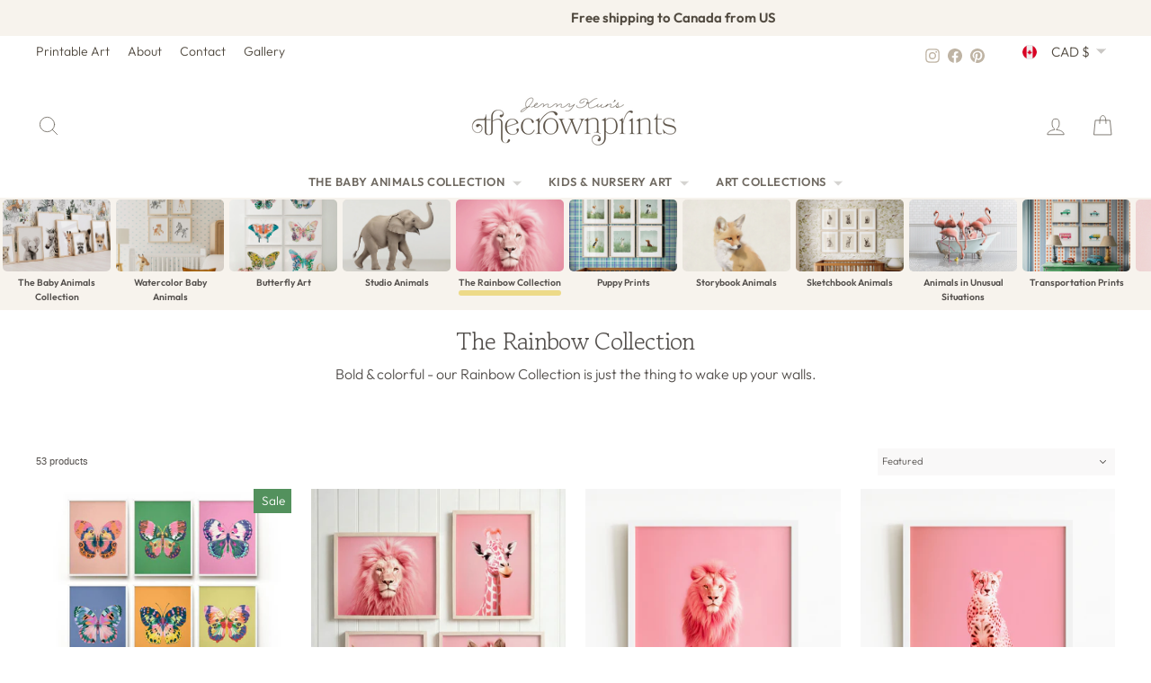

--- FILE ---
content_type: text/html; charset=utf-8
request_url: https://www.thecrownprints.com/en-ca/collections/the-rainbow-collection
body_size: 57389
content:
<!doctype html>
<html class="no-js" lang="en" dir="ltr">
<head>
  <meta charset="utf-8">
  <meta http-equiv="X-UA-Compatible" content="IE=edge,chrome=1">
  <meta name="viewport" content="width=device-width,initial-scale=1">
  <meta name="theme-color" content="#000000">
  <link rel="canonical" href="https://www.thecrownprints.com/en-ca/collections/the-rainbow-collection">
  <link rel="preconnect" href="https://cdn.shopify.com" crossorigin>
  <link rel="preconnect" href="https://fonts.shopifycdn.com" crossorigin>
  <link rel="dns-prefetch" href="https://productreviews.shopifycdn.com">
  <link rel="dns-prefetch" href="https://ajax.googleapis.com">
  <link rel="dns-prefetch" href="https://maps.googleapis.com">
  <link rel="dns-prefetch" href="https://maps.gstatic.com"><link rel="shortcut icon" href="//www.thecrownprints.com/cdn/shop/files/favicon_653e91a5-34df-4acc-b6c4-a1c9a4d02030_32x32.png?v=1727900889" type="image/png" /><title>The Rainbow Collection
&ndash; The Crown Prints
</title>
<meta name="description" content="Looking to create a fun and vibrant space for your child? Look no further than our colorful rainbow-inspired art in candy colors! Our collection of whimsical and bright art pieces will instantly add joy and energy to any child&#39;s room. With a range of playful designs and bold color combinations, our art is the perfect w"><meta property="og:site_name" content="The Crown Prints">
  <meta property="og:url" content="https://www.thecrownprints.com/en-ca/collections/the-rainbow-collection">
  <meta property="og:title" content="The Rainbow Collection">
  <meta property="og:type" content="website">
  <meta property="og:description" content="Looking to create a fun and vibrant space for your child? Look no further than our colorful rainbow-inspired art in candy colors! Our collection of whimsical and bright art pieces will instantly add joy and energy to any child&#39;s room. With a range of playful designs and bold color combinations, our art is the perfect w"><meta property="og:image" content="http://www.thecrownprints.com/cdn/shop/collections/Rainbow_Abstract_Abstract_06.jpg?v=1702476590">
    <meta property="og:image:secure_url" content="https://www.thecrownprints.com/cdn/shop/collections/Rainbow_Abstract_Abstract_06.jpg?v=1702476590">
    <meta property="og:image:width" content="1000">
    <meta property="og:image:height" content="620"><meta name="twitter:site" content="@">
  <meta name="twitter:card" content="summary_large_image">
  <meta name="twitter:title" content="The Rainbow Collection">
  <meta name="twitter:description" content="Looking to create a fun and vibrant space for your child? Look no further than our colorful rainbow-inspired art in candy colors! Our collection of whimsical and bright art pieces will instantly add joy and energy to any child&#39;s room. With a range of playful designs and bold color combinations, our art is the perfect w">
<script async crossorigin fetchpriority="high" src="/cdn/shopifycloud/importmap-polyfill/es-modules-shim.2.4.0.js"></script>
<script type="importmap">
{
  "imports": {
    "element.base-media": "//www.thecrownprints.com/cdn/shop/t/272/assets/element.base-media.js?v=61305152781971747521764548191",
    "element.image.parallax": "//www.thecrownprints.com/cdn/shop/t/272/assets/element.image.parallax.js?v=59188309605188605141764548191",
    "element.model": "//www.thecrownprints.com/cdn/shop/t/272/assets/element.model.js?v=104979259955732717291764548191",
    "element.quantity-selector": "//www.thecrownprints.com/cdn/shop/t/272/assets/element.quantity-selector.js?v=68208048201360514121764548192",
    "element.text.rte": "//www.thecrownprints.com/cdn/shop/t/272/assets/element.text.rte.js?v=28194737298593644281764548192",
    "element.video": "//www.thecrownprints.com/cdn/shop/t/272/assets/element.video.js?v=110560105447302630031764548192",
    "is-land": "//www.thecrownprints.com/cdn/shop/t/272/assets/is-land.min.js?v=92343381495565747271764548216",
    "util.misc": "//www.thecrownprints.com/cdn/shop/t/272/assets/util.misc.js?v=117964846174238173191764548226",
    "util.product-loader": "//www.thecrownprints.com/cdn/shop/t/272/assets/util.product-loader.js?v=71947287259713254281764548226",
    "util.resource-loader": "//www.thecrownprints.com/cdn/shop/t/272/assets/util.resource-loader.js?v=81301169148003274841764548226",
    "vendor.in-view": "//www.thecrownprints.com/cdn/shop/t/272/assets/vendor.in-view.js?v=126891093837844970591764548227"
  }
}
</script><script type="module" src="//www.thecrownprints.com/cdn/shop/t/272/assets/is-land.min.js?v=92343381495565747271764548216"></script>
<style data-shopify>@font-face {
  font-family: "Gowun Batang";
  font-weight: 400;
  font-style: normal;
  font-display: swap;
  src: url("//www.thecrownprints.com/cdn/fonts/gowun_batang/gowunbatang_n4.62df5086928bbe56463f50a1f2ecaf8140175bc7.woff2") format("woff2"),
       url("//www.thecrownprints.com/cdn/fonts/gowun_batang/gowunbatang_n4.26ad30e0f1a34b4486281387aaef5c77470cdea5.woff") format("woff");
}

  @font-face {
  font-family: Outfit;
  font-weight: 300;
  font-style: normal;
  font-display: swap;
  src: url("//www.thecrownprints.com/cdn/fonts/outfit/outfit_n3.8c97ae4c4fac7c2ea467a6dc784857f4de7e0e37.woff2") format("woff2"),
       url("//www.thecrownprints.com/cdn/fonts/outfit/outfit_n3.b50a189ccde91f9bceee88f207c18c09f0b62a7b.woff") format("woff");
}


  @font-face {
  font-family: Outfit;
  font-weight: 600;
  font-style: normal;
  font-display: swap;
  src: url("//www.thecrownprints.com/cdn/fonts/outfit/outfit_n6.dfcbaa80187851df2e8384061616a8eaa1702fdc.woff2") format("woff2"),
       url("//www.thecrownprints.com/cdn/fonts/outfit/outfit_n6.88384e9fc3e36038624caccb938f24ea8008a91d.woff") format("woff");
}

  
  
</style><link href="//www.thecrownprints.com/cdn/shop/t/272/assets/theme.css?v=2578975348568225831768457749" rel="stylesheet" type="text/css" media="all" />
<style data-shopify>:root {
    --typeHeaderPrimary: "Gowun Batang";
    --typeHeaderFallback: serif;
    --typeHeaderSize: 27px;
    --typeHeaderWeight: 400;
    --typeHeaderLineHeight: 1.1;
    --typeHeaderSpacing: -0.025em;

    --typeBasePrimary:Outfit;
    --typeBaseFallback:sans-serif;
    --typeBaseSize: 16px;
    --typeBaseWeight: 300;
    --typeBaseSpacing: 0.0em;
    --typeBaseLineHeight: 1.6;
    --typeBaselineHeightMinus01: 1.5;

    --typeCollectionTitle: 20px;

    --iconWeight: 2px;
    --iconLinecaps: round;

    
        --buttonRadius: 3px;
    

    --colorGridOverlayOpacity: 0.1;
    --colorAnnouncement: #f7f3ed;
    --colorAnnouncementText: #4d463c;

    --colorBody: #ffffff;
    --colorBodyAlpha05: rgba(255, 255, 255, 0.05);
    --colorBodyDim: #f2f2f2;
    --colorBodyLightDim: #fafafa;
    --colorBodyMediumDim: #f5f5f5;


    --colorBorder: #f7f3ed;

    --colorBtnPrimary: #000000;
    --colorBtnPrimaryLight: #1a1a1a;
    --colorBtnPrimaryDim: #000000;
    --colorBtnPrimaryText: #ffffff;

    --colorCartDot: #fdb7a5;

    --colorDrawers: #ffffff;
    --colorDrawersDim: #f2f2f2;
    --colorDrawerBorder: #f7f3ed;
    --colorDrawerText: #4d463c;
    --colorDrawerTextDark: #221f1a;
    --colorDrawerButton: #000000;
    --colorDrawerButtonText: #ffffff;

    --colorFooter: #f7f3ed;
    --colorFooterText: #4d463c;
    --colorFooterTextAlpha01: #4d463c;

    --colorGridOverlay: #000000;
    --colorGridOverlayOpacity: 0.1;

    --colorHeaderTextAlpha01: rgba(77, 70, 60, 0.1);

    --colorHeroText: #ffffff;

    --colorSmallImageBg: #ffffff;
    --colorLargeImageBg: #534f4c;

    --colorImageOverlay: #534f4c;
    --colorImageOverlayOpacity: 0.1;
    --colorImageOverlayTextShadow: 0.2;

    --colorLink: #534f4c;

    --colorModalBg: rgba(191, 180, 164, 0.6);

    --colorNav: #ffffff;
    --colorNavText: #4d463c;

    --colorPrice: #534f4c;

    --colorSaleTag: #53915d;
    --colorSaleTagText: #ffffff;

    --colorTextBody: #534f4c;
    --colorTextBodyAlpha015: rgba(83, 79, 76, 0.15);
    --colorTextBodyAlpha005: rgba(83, 79, 76, 0.05);
    --colorTextBodyAlpha008: rgba(83, 79, 76, 0.08);
    --colorTextSavings: #53915d;

    --urlIcoSelect: url(//www.thecrownprints.com/cdn/shop/t/272/assets/ico-select.svg);
    --urlIcoSelectFooter: url(//www.thecrownprints.com/cdn/shop/t/272/assets/ico-select-footer.svg);
    --urlIcoSelectWhite: url(//www.thecrownprints.com/cdn/shop/t/272/assets/ico-select-white.svg);

    --grid-gutter: 17px;
    --drawer-gutter: 20px;

    --sizeChartMargin: 25px 0;
    --sizeChartIconMargin: 5px;

    --newsletterReminderPadding: 40px;

    /*Shop Pay Installments*/
    --color-body-text: #534f4c;
    --color-body: #ffffff;
    --color-bg: #ffffff;
    }

    .placeholder-content {
    background-image: linear-gradient(100deg, #ffffff 40%, #f7f7f7 63%, #ffffff 79%);
    }</style><!-- ---------------- tcp ----------------- --><link rel="canonical" href="https://www.thecrownprints.com/en-ca/collections/the-rainbow-collection"><title>The Rainbow Collection
&ndash; The Crown Prints
</title>
<meta name="description" content="Looking to create a fun and vibrant space for your child? Look no further than our colorful rainbow-inspired art in candy colors! Our collection of whimsical and bright art pieces will instantly add joy and energy to any child&#39;s room. With a range of playful designs and bold color combinations, our art is the perfect w"><meta property="og:site_name" content="The Crown Prints">
  <meta property="og:url" content="https://www.thecrownprints.com/en-ca/collections/the-rainbow-collection">
  <meta property="og:title" content="The Rainbow Collection">
  <meta property="og:type" content="website">
  <meta property="og:description" content="Looking to create a fun and vibrant space for your child? Look no further than our colorful rainbow-inspired art in candy colors! Our collection of whimsical and bright art pieces will instantly add joy and energy to any child&#39;s room. With a range of playful designs and bold color combinations, our art is the perfect w"><meta property="og:image" content="http://www.thecrownprints.com/cdn/shop/collections/Rainbow_Abstract_Abstract_06.jpg?v=1702476590">
    <meta property="og:image:secure_url" content="https://www.thecrownprints.com/cdn/shop/collections/Rainbow_Abstract_Abstract_06.jpg?v=1702476590">
    <meta property="og:image:width" content="1000">
    <meta property="og:image:height" content="620"><meta name="twitter:site" content="@">
  <meta name="twitter:card" content="summary_large_image">
  <meta name="twitter:title" content="The Rainbow Collection">
  <meta name="twitter:description" content="Looking to create a fun and vibrant space for your child? Look no further than our colorful rainbow-inspired art in candy colors! Our collection of whimsical and bright art pieces will instantly add joy and energy to any child&#39;s room. With a range of playful designs and bold color combinations, our art is the perfect w">
<link rel="shortcut icon" href="//www.thecrownprints.com/cdn/shop/files/favicon_653e91a5-34df-4acc-b6c4-a1c9a4d02030_32x32.png?v=1727900889" type="image/png" /><style data-shopify>@font-face {
  font-family: "Gowun Batang";
  font-weight: 400;
  font-style: normal;
  font-display: swap;
  src: url("//www.thecrownprints.com/cdn/fonts/gowun_batang/gowunbatang_n4.62df5086928bbe56463f50a1f2ecaf8140175bc7.woff2") format("woff2"),
       url("//www.thecrownprints.com/cdn/fonts/gowun_batang/gowunbatang_n4.26ad30e0f1a34b4486281387aaef5c77470cdea5.woff") format("woff");
}

  @font-face {
  font-family: Outfit;
  font-weight: 300;
  font-style: normal;
  font-display: swap;
  src: url("//www.thecrownprints.com/cdn/fonts/outfit/outfit_n3.8c97ae4c4fac7c2ea467a6dc784857f4de7e0e37.woff2") format("woff2"),
       url("//www.thecrownprints.com/cdn/fonts/outfit/outfit_n3.b50a189ccde91f9bceee88f207c18c09f0b62a7b.woff") format("woff");
}


  @font-face {
  font-family: Outfit;
  font-weight: 600;
  font-style: normal;
  font-display: swap;
  src: url("//www.thecrownprints.com/cdn/fonts/outfit/outfit_n6.dfcbaa80187851df2e8384061616a8eaa1702fdc.woff2") format("woff2"),
       url("//www.thecrownprints.com/cdn/fonts/outfit/outfit_n6.88384e9fc3e36038624caccb938f24ea8008a91d.woff") format("woff");
}

  
  
</style><link href="//www.thecrownprints.com/cdn/shop/t/272/assets/theme.css?v=2578975348568225831768457749" rel="stylesheet" type="text/css" media="all" />
<style data-shopify>:root {
    --typeHeaderPrimary: "Gowun Batang";
    --typeHeaderFallback: serif;
    --typeHeaderSize: 27px;
    --typeHeaderWeight: 400;
    --typeHeaderLineHeight: 1.1;
    --typeHeaderSpacing: -0.025em;

    --typeBasePrimary:Outfit;
    --typeBaseFallback:sans-serif;
    --typeBaseSize: 16px;
    --typeBaseWeight: 300;
    --typeBaseSpacing: 0.0em;
    --typeBaseLineHeight: 1.6;
    --typeBaselineHeightMinus01: 1.5;

    --typeCollectionTitle: 20px;

    --iconWeight: 2px;
    --iconLinecaps: round;

    
        --buttonRadius: 3px;
    

    --colorGridOverlayOpacity: 0.1;
    --colorAnnouncement: #f7f3ed;
    --colorAnnouncementText: #4d463c;

    --colorBody: #ffffff;
    --colorBodyAlpha05: rgba(255, 255, 255, 0.05);
    --colorBodyDim: #f2f2f2;
    --colorBodyLightDim: #fafafa;
    --colorBodyMediumDim: #f5f5f5;


    --colorBorder: #f7f3ed;

    --colorBtnPrimary: #000000;
    --colorBtnPrimaryLight: #1a1a1a;
    --colorBtnPrimaryDim: #000000;
    --colorBtnPrimaryText: #ffffff;

    --colorCartDot: #fdb7a5;

    --colorDrawers: #ffffff;
    --colorDrawersDim: #f2f2f2;
    --colorDrawerBorder: #f7f3ed;
    --colorDrawerText: #4d463c;
    --colorDrawerTextDark: #221f1a;
    --colorDrawerButton: #000000;
    --colorDrawerButtonText: #ffffff;

    --colorFooter: #f7f3ed;
    --colorFooterText: #4d463c;
    --colorFooterTextAlpha01: #4d463c;

    --colorGridOverlay: #000000;
    --colorGridOverlayOpacity: 0.1;

    --colorHeaderTextAlpha01: rgba(77, 70, 60, 0.1);

    --colorHeroText: #ffffff;

    --colorSmallImageBg: #ffffff;
    --colorLargeImageBg: #534f4c;

    --colorImageOverlay: #534f4c;
    --colorImageOverlayOpacity: 0.1;
    --colorImageOverlayTextShadow: 0.2;

    --colorLink: #534f4c;

    --colorModalBg: rgba(191, 180, 164, 0.6);

    --colorNav: #ffffff;
    --colorNavText: #4d463c;

    --colorPrice: #534f4c;

    --colorSaleTag: #53915d;
    --colorSaleTagText: #ffffff;

    --colorTextBody: #534f4c;
    --colorTextBodyAlpha015: rgba(83, 79, 76, 0.15);
    --colorTextBodyAlpha005: rgba(83, 79, 76, 0.05);
    --colorTextBodyAlpha008: rgba(83, 79, 76, 0.08);
    --colorTextSavings: #53915d;

    --urlIcoSelect: url(//www.thecrownprints.com/cdn/shop/t/272/assets/ico-select.svg);
    --urlIcoSelectFooter: url(//www.thecrownprints.com/cdn/shop/t/272/assets/ico-select-footer.svg);
    --urlIcoSelectWhite: url(//www.thecrownprints.com/cdn/shop/t/272/assets/ico-select-white.svg);

    --grid-gutter: 17px;
    --drawer-gutter: 20px;

    --sizeChartMargin: 25px 0;
    --sizeChartIconMargin: 5px;

    --newsletterReminderPadding: 40px;

    /*Shop Pay Installments*/
    --color-body-text: #534f4c;
    --color-body: #ffffff;
    --color-bg: #ffffff;
    }

    .placeholder-content {
    background-image: linear-gradient(100deg, #ffffff 40%, #f7f7f7 63%, #ffffff 79%);
    }</style>
<!-- --------------- end tcp -------------------->


  <script>
    document.documentElement.className = document.documentElement.className.replace('no-js', 'js');

    window.theme = window.theme || {};
    theme.routes = {
      home: "/en-ca",
      cart: "/en-ca/cart.js",
      cartPage: "/en-ca/cart",
      cartAdd: "/en-ca/cart/add.js",
      cartChange: "/en-ca/cart/change.js",
      search: "/en-ca/search",
      predictiveSearch: "/en-ca/search/suggest"
    };
    theme.strings = {
      soldOut: "Sold Out",
      unavailable: "Unavailable",
      inStockLabel: "In stock, ready to ship",
      oneStockLabel: "Low stock - [count] item left",
      otherStockLabel: "Low stock - [count] items left",
      willNotShipUntil: "Ready to ship [date]",
      willBeInStockAfter: "Back in stock [date]",
      waitingForStock: "Backordered, shipping soon",
      savePrice: "Save [saved_amount]",
      cartEmpty: "Your cart is currently empty.",
      cartTermsConfirmation: "You must agree with the terms and conditions of sales to check out",
      searchCollections: "Collections",
      searchPages: "Pages",
      searchArticles: "Articles",
      productFrom: "from ",
      maxQuantity: "You can only have [quantity] of [title] in your cart."
    };
    theme.settings = {
      cartType: "drawer",
      isCustomerTemplate: false,
      moneyFormat: "${{amount}}",
      saveType: "percent",
      productImageSize: "natural",
      productImageCover: true,
      predictiveSearch: true,
      predictiveSearchType: null,
      predictiveSearchVendor: false,
      predictiveSearchPrice: false,
      quickView: false,
      themeName: 'Impulse',
      themeVersion: "8.1.0"
    };
  </script>

  <script>window.performance && window.performance.mark && window.performance.mark('shopify.content_for_header.start');</script><meta name="google-site-verification" content="gWvCJdMSM7OFrkQ0VG3GtJT_BCaH6feChGWMR3J6hCk">
<meta name="facebook-domain-verification" content="69thdjmxeo2h7b9a115qwxhgsnsjlk">
<meta id="shopify-digital-wallet" name="shopify-digital-wallet" content="/16521795/digital_wallets/dialog">
<meta name="shopify-checkout-api-token" content="8c165b1eb26cf519d9a2f8dcc9e26103">
<meta id="in-context-paypal-metadata" data-shop-id="16521795" data-venmo-supported="false" data-environment="production" data-locale="en_US" data-paypal-v4="true" data-currency="CAD">
<link rel="alternate" type="application/atom+xml" title="Feed" href="/en-ca/collections/the-rainbow-collection.atom" />
<link rel="next" href="/en-ca/collections/the-rainbow-collection?page=2">
<link rel="alternate" hreflang="x-default" href="https://www.thecrownprints.com/collections/the-rainbow-collection">
<link rel="alternate" hreflang="en" href="https://www.thecrownprints.com/collections/the-rainbow-collection">
<link rel="alternate" hreflang="en-AU" href="https://www.thecrownprints.com/en-au/collections/the-rainbow-collection">
<link rel="alternate" hreflang="en-GB" href="https://www.thecrownprints.com/en-gb/collections/the-rainbow-collection">
<link rel="alternate" hreflang="en-CA" href="https://www.thecrownprints.com/en-ca/collections/the-rainbow-collection">
<link rel="alternate" hreflang="en-NZ" href="https://www.thecrownprints.com/en-nz/collections/the-rainbow-collection">
<link rel="alternate" hreflang="en-MX" href="https://www.thecrownprints.com/en-mx/collections/the-rainbow-collection">
<link rel="alternate" hreflang="en-ES" href="https://www.thecrownprints.com/en-es/collections/the-rainbow-collection">
<link rel="alternate" hreflang="en-FR" href="https://www.thecrownprints.com/en-fr/collections/the-rainbow-collection">
<link rel="alternate" hreflang="en-NL" href="https://www.thecrownprints.com/en-nl/collections/the-rainbow-collection">
<link rel="alternate" hreflang="en-BE" href="https://www.thecrownprints.com/en-be/collections/the-rainbow-collection">
<link rel="alternate" hreflang="en-IT" href="https://www.thecrownprints.com/en-it/collections/the-rainbow-collection">
<link rel="alternate" hreflang="en-CH" href="https://www.thecrownprints.com/en-ch/collections/the-rainbow-collection">
<link rel="alternate" hreflang="en-IE" href="https://www.thecrownprints.com/en-ie/collections/the-rainbow-collection">
<link rel="alternate" hreflang="en-NO" href="https://www.thecrownprints.com/en-no/collections/the-rainbow-collection">
<link rel="alternate" hreflang="en-SE" href="https://www.thecrownprints.com/en-se/collections/the-rainbow-collection">
<link rel="alternate" hreflang="en-FI" href="https://www.thecrownprints.com/en-fi/collections/the-rainbow-collection">
<link rel="alternate" type="application/json+oembed" href="https://www.thecrownprints.com/en-ca/collections/the-rainbow-collection.oembed">
<script async="async" src="/checkouts/internal/preloads.js?locale=en-CA"></script>
<link rel="preconnect" href="https://shop.app" crossorigin="anonymous">
<script async="async" src="https://shop.app/checkouts/internal/preloads.js?locale=en-CA&shop_id=16521795" crossorigin="anonymous"></script>
<script id="apple-pay-shop-capabilities" type="application/json">{"shopId":16521795,"countryCode":"US","currencyCode":"CAD","merchantCapabilities":["supports3DS"],"merchantId":"gid:\/\/shopify\/Shop\/16521795","merchantName":"The Crown Prints","requiredBillingContactFields":["postalAddress","email"],"requiredShippingContactFields":["postalAddress","email"],"shippingType":"shipping","supportedNetworks":["visa","masterCard","amex","discover","elo","jcb"],"total":{"type":"pending","label":"The Crown Prints","amount":"1.00"},"shopifyPaymentsEnabled":true,"supportsSubscriptions":true}</script>
<script id="shopify-features" type="application/json">{"accessToken":"8c165b1eb26cf519d9a2f8dcc9e26103","betas":["rich-media-storefront-analytics"],"domain":"www.thecrownprints.com","predictiveSearch":true,"shopId":16521795,"locale":"en"}</script>
<script>var Shopify = Shopify || {};
Shopify.shop = "the-crown-prints.myshopify.com";
Shopify.locale = "en";
Shopify.currency = {"active":"CAD","rate":"1.41006845"};
Shopify.country = "CA";
Shopify.theme = {"name":"The Crown Prints - 2025 December","id":182283895075,"schema_name":"Impulse","schema_version":"8.1.0","theme_store_id":857,"role":"main"};
Shopify.theme.handle = "null";
Shopify.theme.style = {"id":null,"handle":null};
Shopify.cdnHost = "www.thecrownprints.com/cdn";
Shopify.routes = Shopify.routes || {};
Shopify.routes.root = "/en-ca/";</script>
<script type="module">!function(o){(o.Shopify=o.Shopify||{}).modules=!0}(window);</script>
<script>!function(o){function n(){var o=[];function n(){o.push(Array.prototype.slice.apply(arguments))}return n.q=o,n}var t=o.Shopify=o.Shopify||{};t.loadFeatures=n(),t.autoloadFeatures=n()}(window);</script>
<script>
  window.ShopifyPay = window.ShopifyPay || {};
  window.ShopifyPay.apiHost = "shop.app\/pay";
  window.ShopifyPay.redirectState = null;
</script>
<script id="shop-js-analytics" type="application/json">{"pageType":"collection"}</script>
<script defer="defer" async type="module" src="//www.thecrownprints.com/cdn/shopifycloud/shop-js/modules/v2/client.init-shop-cart-sync_IZsNAliE.en.esm.js"></script>
<script defer="defer" async type="module" src="//www.thecrownprints.com/cdn/shopifycloud/shop-js/modules/v2/chunk.common_0OUaOowp.esm.js"></script>
<script type="module">
  await import("//www.thecrownprints.com/cdn/shopifycloud/shop-js/modules/v2/client.init-shop-cart-sync_IZsNAliE.en.esm.js");
await import("//www.thecrownprints.com/cdn/shopifycloud/shop-js/modules/v2/chunk.common_0OUaOowp.esm.js");

  window.Shopify.SignInWithShop?.initShopCartSync?.({"fedCMEnabled":true,"windoidEnabled":true});

</script>
<script>
  window.Shopify = window.Shopify || {};
  if (!window.Shopify.featureAssets) window.Shopify.featureAssets = {};
  window.Shopify.featureAssets['shop-js'] = {"shop-cart-sync":["modules/v2/client.shop-cart-sync_DLOhI_0X.en.esm.js","modules/v2/chunk.common_0OUaOowp.esm.js"],"init-fed-cm":["modules/v2/client.init-fed-cm_C6YtU0w6.en.esm.js","modules/v2/chunk.common_0OUaOowp.esm.js"],"shop-button":["modules/v2/client.shop-button_BCMx7GTG.en.esm.js","modules/v2/chunk.common_0OUaOowp.esm.js"],"shop-cash-offers":["modules/v2/client.shop-cash-offers_BT26qb5j.en.esm.js","modules/v2/chunk.common_0OUaOowp.esm.js","modules/v2/chunk.modal_CGo_dVj3.esm.js"],"init-windoid":["modules/v2/client.init-windoid_B9PkRMql.en.esm.js","modules/v2/chunk.common_0OUaOowp.esm.js"],"init-shop-email-lookup-coordinator":["modules/v2/client.init-shop-email-lookup-coordinator_DZkqjsbU.en.esm.js","modules/v2/chunk.common_0OUaOowp.esm.js"],"shop-toast-manager":["modules/v2/client.shop-toast-manager_Di2EnuM7.en.esm.js","modules/v2/chunk.common_0OUaOowp.esm.js"],"shop-login-button":["modules/v2/client.shop-login-button_BtqW_SIO.en.esm.js","modules/v2/chunk.common_0OUaOowp.esm.js","modules/v2/chunk.modal_CGo_dVj3.esm.js"],"avatar":["modules/v2/client.avatar_BTnouDA3.en.esm.js"],"pay-button":["modules/v2/client.pay-button_CWa-C9R1.en.esm.js","modules/v2/chunk.common_0OUaOowp.esm.js"],"init-shop-cart-sync":["modules/v2/client.init-shop-cart-sync_IZsNAliE.en.esm.js","modules/v2/chunk.common_0OUaOowp.esm.js"],"init-customer-accounts":["modules/v2/client.init-customer-accounts_DenGwJTU.en.esm.js","modules/v2/client.shop-login-button_BtqW_SIO.en.esm.js","modules/v2/chunk.common_0OUaOowp.esm.js","modules/v2/chunk.modal_CGo_dVj3.esm.js"],"init-shop-for-new-customer-accounts":["modules/v2/client.init-shop-for-new-customer-accounts_JdHXxpS9.en.esm.js","modules/v2/client.shop-login-button_BtqW_SIO.en.esm.js","modules/v2/chunk.common_0OUaOowp.esm.js","modules/v2/chunk.modal_CGo_dVj3.esm.js"],"init-customer-accounts-sign-up":["modules/v2/client.init-customer-accounts-sign-up_D6__K_p8.en.esm.js","modules/v2/client.shop-login-button_BtqW_SIO.en.esm.js","modules/v2/chunk.common_0OUaOowp.esm.js","modules/v2/chunk.modal_CGo_dVj3.esm.js"],"checkout-modal":["modules/v2/client.checkout-modal_C_ZQDY6s.en.esm.js","modules/v2/chunk.common_0OUaOowp.esm.js","modules/v2/chunk.modal_CGo_dVj3.esm.js"],"shop-follow-button":["modules/v2/client.shop-follow-button_XetIsj8l.en.esm.js","modules/v2/chunk.common_0OUaOowp.esm.js","modules/v2/chunk.modal_CGo_dVj3.esm.js"],"lead-capture":["modules/v2/client.lead-capture_DvA72MRN.en.esm.js","modules/v2/chunk.common_0OUaOowp.esm.js","modules/v2/chunk.modal_CGo_dVj3.esm.js"],"shop-login":["modules/v2/client.shop-login_ClXNxyh6.en.esm.js","modules/v2/chunk.common_0OUaOowp.esm.js","modules/v2/chunk.modal_CGo_dVj3.esm.js"],"payment-terms":["modules/v2/client.payment-terms_CNlwjfZz.en.esm.js","modules/v2/chunk.common_0OUaOowp.esm.js","modules/v2/chunk.modal_CGo_dVj3.esm.js"]};
</script>
<script>(function() {
  var isLoaded = false;
  function asyncLoad() {
    if (isLoaded) return;
    isLoaded = true;
    var urls = ["https:\/\/chimpstatic.com\/mcjs-connected\/js\/users\/afb3906950bf6b752f2e49a87\/0ecd9e69321dbc06c3b2314d8.js?shop=the-crown-prints.myshopify.com","https:\/\/shopify.covet.pics\/covet-pics-widget-inject.js?shop=the-crown-prints.myshopify.com","https:\/\/cdn.recovermycart.com\/scripts\/keepcart\/CartJS.min.js?shop=the-crown-prints.myshopify.com\u0026shop=the-crown-prints.myshopify.com","https:\/\/cdn.nfcube.com\/instafeed-4a3540628821e9ba73bd37d2d0e8304f.js?shop=the-crown-prints.myshopify.com"];
    for (var i = 0; i < urls.length; i++) {
      var s = document.createElement('script');
      s.type = 'text/javascript';
      s.async = true;
      s.src = urls[i];
      var x = document.getElementsByTagName('script')[0];
      x.parentNode.insertBefore(s, x);
    }
  };
  if(window.attachEvent) {
    window.attachEvent('onload', asyncLoad);
  } else {
    window.addEventListener('load', asyncLoad, false);
  }
})();</script>
<script id="__st">var __st={"a":16521795,"offset":-18000,"reqid":"4822e57b-89ae-4d1f-bdb9-7d7321282325-1768495436","pageurl":"www.thecrownprints.com\/en-ca\/collections\/the-rainbow-collection","u":"aad5c1caab70","p":"collection","rtyp":"collection","rid":442852540707};</script>
<script>window.ShopifyPaypalV4VisibilityTracking = true;</script>
<script id="captcha-bootstrap">!function(){'use strict';const t='contact',e='account',n='new_comment',o=[[t,t],['blogs',n],['comments',n],[t,'customer']],c=[[e,'customer_login'],[e,'guest_login'],[e,'recover_customer_password'],[e,'create_customer']],r=t=>t.map((([t,e])=>`form[action*='/${t}']:not([data-nocaptcha='true']) input[name='form_type'][value='${e}']`)).join(','),a=t=>()=>t?[...document.querySelectorAll(t)].map((t=>t.form)):[];function s(){const t=[...o],e=r(t);return a(e)}const i='password',u='form_key',d=['recaptcha-v3-token','g-recaptcha-response','h-captcha-response',i],f=()=>{try{return window.sessionStorage}catch{return}},m='__shopify_v',_=t=>t.elements[u];function p(t,e,n=!1){try{const o=window.sessionStorage,c=JSON.parse(o.getItem(e)),{data:r}=function(t){const{data:e,action:n}=t;return t[m]||n?{data:e,action:n}:{data:t,action:n}}(c);for(const[e,n]of Object.entries(r))t.elements[e]&&(t.elements[e].value=n);n&&o.removeItem(e)}catch(o){console.error('form repopulation failed',{error:o})}}const l='form_type',E='cptcha';function T(t){t.dataset[E]=!0}const w=window,h=w.document,L='Shopify',v='ce_forms',y='captcha';let A=!1;((t,e)=>{const n=(g='f06e6c50-85a8-45c8-87d0-21a2b65856fe',I='https://cdn.shopify.com/shopifycloud/storefront-forms-hcaptcha/ce_storefront_forms_captcha_hcaptcha.v1.5.2.iife.js',D={infoText:'Protected by hCaptcha',privacyText:'Privacy',termsText:'Terms'},(t,e,n)=>{const o=w[L][v],c=o.bindForm;if(c)return c(t,g,e,D).then(n);var r;o.q.push([[t,g,e,D],n]),r=I,A||(h.body.append(Object.assign(h.createElement('script'),{id:'captcha-provider',async:!0,src:r})),A=!0)});var g,I,D;w[L]=w[L]||{},w[L][v]=w[L][v]||{},w[L][v].q=[],w[L][y]=w[L][y]||{},w[L][y].protect=function(t,e){n(t,void 0,e),T(t)},Object.freeze(w[L][y]),function(t,e,n,w,h,L){const[v,y,A,g]=function(t,e,n){const i=e?o:[],u=t?c:[],d=[...i,...u],f=r(d),m=r(i),_=r(d.filter((([t,e])=>n.includes(e))));return[a(f),a(m),a(_),s()]}(w,h,L),I=t=>{const e=t.target;return e instanceof HTMLFormElement?e:e&&e.form},D=t=>v().includes(t);t.addEventListener('submit',(t=>{const e=I(t);if(!e)return;const n=D(e)&&!e.dataset.hcaptchaBound&&!e.dataset.recaptchaBound,o=_(e),c=g().includes(e)&&(!o||!o.value);(n||c)&&t.preventDefault(),c&&!n&&(function(t){try{if(!f())return;!function(t){const e=f();if(!e)return;const n=_(t);if(!n)return;const o=n.value;o&&e.removeItem(o)}(t);const e=Array.from(Array(32),(()=>Math.random().toString(36)[2])).join('');!function(t,e){_(t)||t.append(Object.assign(document.createElement('input'),{type:'hidden',name:u})),t.elements[u].value=e}(t,e),function(t,e){const n=f();if(!n)return;const o=[...t.querySelectorAll(`input[type='${i}']`)].map((({name:t})=>t)),c=[...d,...o],r={};for(const[a,s]of new FormData(t).entries())c.includes(a)||(r[a]=s);n.setItem(e,JSON.stringify({[m]:1,action:t.action,data:r}))}(t,e)}catch(e){console.error('failed to persist form',e)}}(e),e.submit())}));const S=(t,e)=>{t&&!t.dataset[E]&&(n(t,e.some((e=>e===t))),T(t))};for(const o of['focusin','change'])t.addEventListener(o,(t=>{const e=I(t);D(e)&&S(e,y())}));const B=e.get('form_key'),M=e.get(l),P=B&&M;t.addEventListener('DOMContentLoaded',(()=>{const t=y();if(P)for(const e of t)e.elements[l].value===M&&p(e,B);[...new Set([...A(),...v().filter((t=>'true'===t.dataset.shopifyCaptcha))])].forEach((e=>S(e,t)))}))}(h,new URLSearchParams(w.location.search),n,t,e,['guest_login'])})(!0,!0)}();</script>
<script integrity="sha256-4kQ18oKyAcykRKYeNunJcIwy7WH5gtpwJnB7kiuLZ1E=" data-source-attribution="shopify.loadfeatures" defer="defer" src="//www.thecrownprints.com/cdn/shopifycloud/storefront/assets/storefront/load_feature-a0a9edcb.js" crossorigin="anonymous"></script>
<script crossorigin="anonymous" defer="defer" src="//www.thecrownprints.com/cdn/shopifycloud/storefront/assets/shopify_pay/storefront-65b4c6d7.js?v=20250812"></script>
<script data-source-attribution="shopify.dynamic_checkout.dynamic.init">var Shopify=Shopify||{};Shopify.PaymentButton=Shopify.PaymentButton||{isStorefrontPortableWallets:!0,init:function(){window.Shopify.PaymentButton.init=function(){};var t=document.createElement("script");t.src="https://www.thecrownprints.com/cdn/shopifycloud/portable-wallets/latest/portable-wallets.en.js",t.type="module",document.head.appendChild(t)}};
</script>
<script data-source-attribution="shopify.dynamic_checkout.buyer_consent">
  function portableWalletsHideBuyerConsent(e){var t=document.getElementById("shopify-buyer-consent"),n=document.getElementById("shopify-subscription-policy-button");t&&n&&(t.classList.add("hidden"),t.setAttribute("aria-hidden","true"),n.removeEventListener("click",e))}function portableWalletsShowBuyerConsent(e){var t=document.getElementById("shopify-buyer-consent"),n=document.getElementById("shopify-subscription-policy-button");t&&n&&(t.classList.remove("hidden"),t.removeAttribute("aria-hidden"),n.addEventListener("click",e))}window.Shopify?.PaymentButton&&(window.Shopify.PaymentButton.hideBuyerConsent=portableWalletsHideBuyerConsent,window.Shopify.PaymentButton.showBuyerConsent=portableWalletsShowBuyerConsent);
</script>
<script data-source-attribution="shopify.dynamic_checkout.cart.bootstrap">document.addEventListener("DOMContentLoaded",(function(){function t(){return document.querySelector("shopify-accelerated-checkout-cart, shopify-accelerated-checkout")}if(t())Shopify.PaymentButton.init();else{new MutationObserver((function(e,n){t()&&(Shopify.PaymentButton.init(),n.disconnect())})).observe(document.body,{childList:!0,subtree:!0})}}));
</script>
<link id="shopify-accelerated-checkout-styles" rel="stylesheet" media="screen" href="https://www.thecrownprints.com/cdn/shopifycloud/portable-wallets/latest/accelerated-checkout-backwards-compat.css" crossorigin="anonymous">
<style id="shopify-accelerated-checkout-cart">
        #shopify-buyer-consent {
  margin-top: 1em;
  display: inline-block;
  width: 100%;
}

#shopify-buyer-consent.hidden {
  display: none;
}

#shopify-subscription-policy-button {
  background: none;
  border: none;
  padding: 0;
  text-decoration: underline;
  font-size: inherit;
  cursor: pointer;
}

#shopify-subscription-policy-button::before {
  box-shadow: none;
}

      </style>

<script>window.performance && window.performance.mark && window.performance.mark('shopify.content_for_header.end');</script>

  <style data-shopify>
    :root {
      /* Root Variables */
      /* ========================= */
      --root-color-primary: #534f4c;
      --color-primary: #534f4c;
      --root-color-secondary: #ffffff;
      --color-secondary: #ffffff;
      --color-sale-tag: #53915d;
      --color-sale-tag-text: #ffffff;
      --layout-section-padding-block: 3rem;
      --layout-section-padding-inline--md: 40px;
      --layout-section-max-inline-size: 1420px; 


      /* Text */
      /* ========================= */
      
      /* Body Font Styles */
      --element-text-font-family--body: Outfit;
      --element-text-font-family-fallback--body: sans-serif;
      --element-text-font-weight--body: 300;
      --element-text-letter-spacing--body: 0.0em;
      --element-text-text-transform--body: none;

      /* Body Font Sizes */
      --element-text-font-size--body: initial;
      --element-text-font-size--body-xs: 12px;
      --element-text-font-size--body-sm: 14px;
      --element-text-font-size--body-md: 16px;
      --element-text-font-size--body-lg: 18px;
      
      /* Body Line Heights */
      --element-text-line-height--body: 1.6;

      /* Heading Font Styles */
      --element-text-font-family--heading: "Gowun Batang";
      --element-text-font-family-fallback--heading: serif;
      --element-text-font-weight--heading: 400;
      --element-text-letter-spacing--heading: -0.025em;
      
       
      
      
      /* Heading Font Sizes */
      --element-text-font-size--heading-2xl: 43px;
      --element-text-font-size--heading-xl: 27px;
      --element-text-font-size--heading-lg: 21px;
      --element-text-font-size--heading-md: 19px;
      --element-text-font-size--heading-sm: 13px;
      --element-text-font-size--heading-xs: 11px;
      
      /* Heading Line Heights */
      --element-text-line-height--heading: 1.1;

      /* Buttons */
      /* ========================= */
      
          --element-button-radius: 3px;
      

      --element-button-padding-block: 12px;
      --element-button-text-transform: uppercase;
      --element-button-font-weight: 800;
      --element-button-font-size: max(calc(var(--typeBaseSize) - 4px), 13px);
      --element-button-letter-spacing: .3em;

      /* Base Color Variables */
      --element-button-color-primary: #000000;
      --element-button-color-secondary: #ffffff;
      --element-button-shade-border: 100%;

      /* Hover State Variables */
      --element-button-shade-background--hover: 0%;
      --element-button-shade-border--hover: 100%;

      /* Focus State Variables */
      --element-button-color-focus: var(--color-focus);

      /* Inputs */
      /* ========================= */
      
          --element-icon-radius: 3px;
      

      --element-input-font-size: var(--element-text-font-size--body-sm);
      --element-input-box-shadow-shade: 100%;

      /* Hover State Variables */
      --element-input-background-shade--hover: 0%;
      --element-input-box-shadow-spread-radius--hover: 1px;
    }

    @media only screen and (max-width: 768px) {
      :root {
        --element-button-font-size: max(calc(var(--typeBaseSize) - 5px), 11px);
      }
    }

    .element-radio {
        &:has(input[type='radio']:checked) {
          --element-button-color: var(--element-button-color-secondary);
        }
    }

    /* ATC Button Overrides */
    /* ========================= */

    .element-button[type="submit"],
    .element-button[type="submit"] .element-text,
    .element-button--shopify-payment-wrapper button {
      --element-button-padding-block: 13px;
      --element-button-padding-inline: 20px;
      --element-button-line-height: 1.42;
      --_font-size--body-md: var(--element-button-font-size);

      line-height: 1.42 !important;
    }

    /* When dynamic checkout is enabled */
    product-form:has(.element-button--shopify-payment-wrapper) {
      --element-button-color: #534f4c;

      .element-button[type="submit"],
      .element-button--shopify-payment-wrapper button {
        min-height: 50px !important;
      }

      .shopify-payment-button {
        margin: 0;
      }
    }

    /* Hover animation for non-angled buttons */
    body:not([data-button_style='angled']) .element-button[type="submit"] {
      position: relative;
      overflow: hidden;

      &:after {
        content: '';
        position: absolute;
        top: 0;
        left: 150%;
        width: 200%;
        height: 100%;
        transform: skewX(-20deg);
        background-image: linear-gradient(to right,transparent, rgba(255,255,255,.25),transparent);
      }

      &:hover:after {
        animation: shine 0.75s cubic-bezier(0.01, 0.56, 1, 1);
      }
    }

    /* ANGLED STYLE - ATC Button Overrides */
    /* ========================= */
    
    [data-button_style='angled'] {
      --element-button-shade-background--active: var(--element-button-shade-background);
      --element-button-shade-border--active: var(--element-button-shade-border);

      .element-button[type="submit"] {
        --_box-shadow: none;

        position: relative;
        max-width: 94%;
        border-top: 1px solid #000000;
        border-bottom: 1px solid #000000;
        
        &:before,
        &:after {
          content: '';
          position: absolute;
          display: block;
          top: -1px;
          bottom: -1px;
          width: 20px;
          transform: skewX(-12deg);
          background-color: #000000;
        }
        
        &:before {
          left: -6px;
        }
        
        &:after {
          right: -6px;
        }
      }

      /* When dynamic checkout is enabled */
      product-form:has(.element-button--shopify-payment-wrapper) {
        .element-button[type="submit"]:before,
        .element-button[type="submit"]:after {
          background-color: color-mix(in srgb,var(--_color-text) var(--_shade-background),var(--_color-background));
          border-top: 1px solid #000000;
          border-bottom: 1px solid #000000;
        }

        .element-button[type="submit"]:before {
          border-left: 1px solid #000000;
        }
        
        .element-button[type="submit"]:after {
          border-right: 1px solid #000000;
        }
      }

      .element-button--shopify-payment-wrapper {
        --_color-background: #000000;

        button:hover,
        button:before,
        button:after {
          background-color: color-mix(in srgb,var(--_color-text) var(--_shade-background),var(--_color-background)) !important;
        }

        button:not(button:focus-visible) {
          box-shadow: none !important;
        }
      }
    }
  </style>

  <script src="//www.thecrownprints.com/cdn/shop/t/272/assets/vendor-scripts-v11.js" defer="defer"></script><link rel="stylesheet" href="//www.thecrownprints.com/cdn/shop/t/272/assets/country-flags.css"><script src="//www.thecrownprints.com/cdn/shop/t/272/assets/theme.js?v=86475989253021035941764552514" defer="defer"></script>


  <!-- ----------------------- tcp ------------------------- -->
  <link rel="stylesheet" href="https://use.typekit.net/qim7ray.css">
  



  <!-- ------------------- end tcp ------------------- -->


<!-- BEGIN app block: shopify://apps/microsoft-clarity/blocks/brandAgents_js/31c3d126-8116-4b4a-8ba1-baeda7c4aeea -->





<!-- END app block --><!-- BEGIN app block: shopify://apps/judge-me-reviews/blocks/judgeme_core/61ccd3b1-a9f2-4160-9fe9-4fec8413e5d8 --><!-- Start of Judge.me Core -->






<link rel="dns-prefetch" href="https://cdnwidget.judge.me">
<link rel="dns-prefetch" href="https://cdn.judge.me">
<link rel="dns-prefetch" href="https://cdn1.judge.me">
<link rel="dns-prefetch" href="https://api.judge.me">

<script data-cfasync='false' class='jdgm-settings-script'>window.jdgmSettings={"pagination":5,"disable_web_reviews":false,"badge_no_review_text":"No reviews","badge_n_reviews_text":"{{ n }} review/reviews","hide_badge_preview_if_no_reviews":true,"badge_hide_text":false,"enforce_center_preview_badge":false,"widget_title":"Customer Reviews","widget_open_form_text":"Write a review","widget_close_form_text":"Cancel review","widget_refresh_page_text":"Refresh page","widget_summary_text":"Based on {{ number_of_reviews }} review/reviews","widget_no_review_text":"Be the first to write a review","widget_name_field_text":"Display name","widget_verified_name_field_text":"Verified Name (public)","widget_name_placeholder_text":"Display name","widget_required_field_error_text":"This field is required.","widget_email_field_text":"Email address","widget_verified_email_field_text":"Verified Email (private, can not be edited)","widget_email_placeholder_text":"Your email address","widget_email_field_error_text":"Please enter a valid email address.","widget_rating_field_text":"Rating","widget_review_title_field_text":"Review Title","widget_review_title_placeholder_text":"Give your review a title","widget_review_body_field_text":"Review content","widget_review_body_placeholder_text":"Start writing here...","widget_pictures_field_text":"Picture/Video (optional)","widget_submit_review_text":"Submit Review","widget_submit_verified_review_text":"Submit Verified Review","widget_submit_success_msg_with_auto_publish":"Thank you! Please refresh the page in a few moments to see your review. You can remove or edit your review by logging into \u003ca href='https://judge.me/login' target='_blank' rel='nofollow noopener'\u003eJudge.me\u003c/a\u003e","widget_submit_success_msg_no_auto_publish":"Thank you! Your review will be published as soon as it is approved by the shop admin. You can remove or edit your review by logging into \u003ca href='https://judge.me/login' target='_blank' rel='nofollow noopener'\u003eJudge.me\u003c/a\u003e","widget_show_default_reviews_out_of_total_text":"Showing {{ n_reviews_shown }} out of {{ n_reviews }} reviews.","widget_show_all_link_text":"Show all","widget_show_less_link_text":"Show less","widget_author_said_text":"{{ reviewer_name }} said:","widget_days_text":"{{ n }} days ago","widget_weeks_text":"{{ n }} week/weeks ago","widget_months_text":"{{ n }} month/months ago","widget_years_text":"{{ n }} year/years ago","widget_yesterday_text":"Yesterday","widget_today_text":"Today","widget_replied_text":"\u003e\u003e {{ shop_name }} replied:","widget_read_more_text":"Read more","widget_reviewer_name_as_initial":"","widget_rating_filter_color":"#fbcd0a","widget_rating_filter_see_all_text":"See all reviews","widget_sorting_most_recent_text":"Most Recent","widget_sorting_highest_rating_text":"Highest Rating","widget_sorting_lowest_rating_text":"Lowest Rating","widget_sorting_with_pictures_text":"Only Pictures","widget_sorting_most_helpful_text":"Most Helpful","widget_open_question_form_text":"Ask a question","widget_reviews_subtab_text":"Reviews","widget_questions_subtab_text":"Questions","widget_question_label_text":"Question","widget_answer_label_text":"Answer","widget_question_placeholder_text":"Write your question here","widget_submit_question_text":"Submit Question","widget_question_submit_success_text":"Thank you for your question! We will notify you once it gets answered.","verified_badge_text":"Verified","verified_badge_bg_color":"","verified_badge_text_color":"","verified_badge_placement":"left-of-reviewer-name","widget_review_max_height":"","widget_hide_border":false,"widget_social_share":false,"widget_thumb":false,"widget_review_location_show":false,"widget_location_format":"","all_reviews_include_out_of_store_products":true,"all_reviews_out_of_store_text":"(out of store)","all_reviews_pagination":100,"all_reviews_product_name_prefix_text":"about","enable_review_pictures":true,"enable_question_anwser":false,"widget_theme":"align","review_date_format":"mm/dd/yyyy","default_sort_method":"most-recent","widget_product_reviews_subtab_text":"Product Reviews","widget_shop_reviews_subtab_text":"Shop Reviews","widget_other_products_reviews_text":"Reviews for other products","widget_store_reviews_subtab_text":"Store reviews","widget_no_store_reviews_text":"This store hasn't received any reviews yet","widget_web_restriction_product_reviews_text":"This product hasn't received any reviews yet","widget_no_items_text":"No items found","widget_show_more_text":"Show more","widget_write_a_store_review_text":"Write a Store Review","widget_other_languages_heading":"Reviews in Other Languages","widget_translate_review_text":"Translate review to {{ language }}","widget_translating_review_text":"Translating...","widget_show_original_translation_text":"Show original ({{ language }})","widget_translate_review_failed_text":"Review couldn't be translated.","widget_translate_review_retry_text":"Retry","widget_translate_review_try_again_later_text":"Try again later","show_product_url_for_grouped_product":false,"widget_sorting_pictures_first_text":"Pictures First","show_pictures_on_all_rev_page_mobile":false,"show_pictures_on_all_rev_page_desktop":false,"floating_tab_hide_mobile_install_preference":false,"floating_tab_button_name":"★ Reviews","floating_tab_title":"Let customers speak for us","floating_tab_button_color":"","floating_tab_button_background_color":"","floating_tab_url":"","floating_tab_url_enabled":false,"floating_tab_tab_style":"text","all_reviews_text_badge_text":"Customers rate us {{ shop.metafields.judgeme.all_reviews_rating | round: 1 }}/5 based on {{ shop.metafields.judgeme.all_reviews_count }} reviews.","all_reviews_text_badge_text_branded_style":"{{ shop.metafields.judgeme.all_reviews_rating | round: 1 }} out of 5 stars based on {{ shop.metafields.judgeme.all_reviews_count }} reviews","is_all_reviews_text_badge_a_link":false,"show_stars_for_all_reviews_text_badge":false,"all_reviews_text_badge_url":"","all_reviews_text_style":"branded","all_reviews_text_color_style":"judgeme_brand_color","all_reviews_text_color":"#108474","all_reviews_text_show_jm_brand":true,"featured_carousel_show_header":true,"featured_carousel_title":"Let customers speak for us","testimonials_carousel_title":"Customers are saying","videos_carousel_title":"Real customer stories","cards_carousel_title":"Customers are saying","featured_carousel_count_text":"from {{ n }} reviews","featured_carousel_add_link_to_all_reviews_page":false,"featured_carousel_url":"","featured_carousel_show_images":true,"featured_carousel_autoslide_interval":5,"featured_carousel_arrows_on_the_sides":false,"featured_carousel_height":250,"featured_carousel_width":80,"featured_carousel_image_size":0,"featured_carousel_image_height":250,"featured_carousel_arrow_color":"#eeeeee","verified_count_badge_style":"branded","verified_count_badge_orientation":"horizontal","verified_count_badge_color_style":"judgeme_brand_color","verified_count_badge_color":"#108474","is_verified_count_badge_a_link":false,"verified_count_badge_url":"","verified_count_badge_show_jm_brand":true,"widget_rating_preset_default":5,"widget_first_sub_tab":"product-reviews","widget_show_histogram":true,"widget_histogram_use_custom_color":false,"widget_pagination_use_custom_color":false,"widget_star_use_custom_color":false,"widget_verified_badge_use_custom_color":false,"widget_write_review_use_custom_color":false,"picture_reminder_submit_button":"Upload Pictures","enable_review_videos":true,"mute_video_by_default":true,"widget_sorting_videos_first_text":"Videos First","widget_review_pending_text":"Pending","featured_carousel_items_for_large_screen":3,"social_share_options_order":"Facebook,Twitter","remove_microdata_snippet":true,"disable_json_ld":false,"enable_json_ld_products":false,"preview_badge_show_question_text":false,"preview_badge_no_question_text":"No questions","preview_badge_n_question_text":"{{ number_of_questions }} question/questions","qa_badge_show_icon":false,"qa_badge_position":"same-row","remove_judgeme_branding":true,"widget_add_search_bar":false,"widget_search_bar_placeholder":"Search","widget_sorting_verified_only_text":"Verified only","featured_carousel_theme":"default","featured_carousel_show_rating":true,"featured_carousel_show_title":true,"featured_carousel_show_body":true,"featured_carousel_show_date":true,"featured_carousel_show_reviewer":true,"featured_carousel_show_product":true,"featured_carousel_header_background_color":"#108474","featured_carousel_header_text_color":"#ffffff","featured_carousel_name_product_separator":"reviewed","featured_carousel_full_star_background":"#108474","featured_carousel_empty_star_background":"#dadada","featured_carousel_vertical_theme_background":"#f9fafb","featured_carousel_verified_badge_enable":false,"featured_carousel_verified_badge_color":"#78736B","featured_carousel_border_style":"round","featured_carousel_review_line_length_limit":3,"featured_carousel_more_reviews_button_text":"Read more reviews","featured_carousel_view_product_button_text":"View product","all_reviews_page_load_reviews_on":"scroll","all_reviews_page_load_more_text":"Load More Reviews","disable_fb_tab_reviews":false,"enable_ajax_cdn_cache":false,"widget_advanced_speed_features":5,"widget_public_name_text":"displayed publicly like","default_reviewer_name":"John Smith","default_reviewer_name_has_non_latin":true,"widget_reviewer_anonymous":"Anonymous","medals_widget_title":"Judge.me Review Medals","medals_widget_background_color":"#f9fafb","medals_widget_position":"footer_all_pages","medals_widget_border_color":"#f9fafb","medals_widget_verified_text_position":"left","medals_widget_use_monochromatic_version":false,"medals_widget_elements_color":"#108474","show_reviewer_avatar":true,"widget_invalid_yt_video_url_error_text":"Not a YouTube video URL","widget_max_length_field_error_text":"Please enter no more than {0} characters.","widget_show_country_flag":false,"widget_show_collected_via_shop_app":true,"widget_verified_by_shop_badge_style":"light","widget_verified_by_shop_text":"Verified by Shop","widget_show_photo_gallery":true,"widget_load_with_code_splitting":true,"widget_ugc_install_preference":false,"widget_ugc_title":"Made by us, Shared by you","widget_ugc_subtitle":"Tag us to see your picture featured in our page","widget_ugc_arrows_color":"#ffffff","widget_ugc_primary_button_text":"Buy Now","widget_ugc_primary_button_background_color":"#108474","widget_ugc_primary_button_text_color":"#ffffff","widget_ugc_primary_button_border_width":"0","widget_ugc_primary_button_border_style":"none","widget_ugc_primary_button_border_color":"#108474","widget_ugc_primary_button_border_radius":"25","widget_ugc_secondary_button_text":"Load More","widget_ugc_secondary_button_background_color":"#ffffff","widget_ugc_secondary_button_text_color":"#108474","widget_ugc_secondary_button_border_width":"2","widget_ugc_secondary_button_border_style":"solid","widget_ugc_secondary_button_border_color":"#108474","widget_ugc_secondary_button_border_radius":"25","widget_ugc_reviews_button_text":"View Reviews","widget_ugc_reviews_button_background_color":"#ffffff","widget_ugc_reviews_button_text_color":"#108474","widget_ugc_reviews_button_border_width":"2","widget_ugc_reviews_button_border_style":"solid","widget_ugc_reviews_button_border_color":"#108474","widget_ugc_reviews_button_border_radius":"25","widget_ugc_reviews_button_link_to":"judgeme-reviews-page","widget_ugc_show_post_date":true,"widget_ugc_max_width":"800","widget_rating_metafield_value_type":true,"widget_primary_color":"#635555","widget_enable_secondary_color":false,"widget_secondary_color":"#edf5f5","widget_summary_average_rating_text":"{{ average_rating }} out of 5","widget_media_grid_title":"Customer photos \u0026 videos","widget_media_grid_see_more_text":"See more","widget_round_style":true,"widget_show_product_medals":true,"widget_verified_by_judgeme_text":"Verified by Judge.me","widget_show_store_medals":true,"widget_verified_by_judgeme_text_in_store_medals":"Verified by Judge.me","widget_media_field_exceed_quantity_message":"Sorry, we can only accept {{ max_media }} for one review.","widget_media_field_exceed_limit_message":"{{ file_name }} is too large, please select a {{ media_type }} less than {{ size_limit }}MB.","widget_review_submitted_text":"Review Submitted!","widget_question_submitted_text":"Question Submitted!","widget_close_form_text_question":"Cancel","widget_write_your_answer_here_text":"Write your answer here","widget_enabled_branded_link":true,"widget_show_collected_by_judgeme":false,"widget_reviewer_name_color":"","widget_write_review_text_color":"","widget_write_review_bg_color":"","widget_collected_by_judgeme_text":"collected by Judge.me","widget_pagination_type":"standard","widget_load_more_text":"Load More","widget_load_more_color":"#108474","widget_full_review_text":"Full Review","widget_read_more_reviews_text":"Read More Reviews","widget_read_questions_text":"Read Questions","widget_questions_and_answers_text":"Questions \u0026 Answers","widget_verified_by_text":"Verified by","widget_verified_text":"Verified","widget_number_of_reviews_text":"{{ number_of_reviews }} reviews","widget_back_button_text":"Back","widget_next_button_text":"Next","widget_custom_forms_filter_button":"Filters","custom_forms_style":"horizontal","widget_show_review_information":false,"how_reviews_are_collected":"How reviews are collected?","widget_show_review_keywords":false,"widget_gdpr_statement":"How we use your data: We'll only contact you about the review you left, and only if necessary. By submitting your review, you agree to Judge.me's \u003ca href='https://judge.me/terms' target='_blank' rel='nofollow noopener'\u003eterms\u003c/a\u003e, \u003ca href='https://judge.me/privacy' target='_blank' rel='nofollow noopener'\u003eprivacy\u003c/a\u003e and \u003ca href='https://judge.me/content-policy' target='_blank' rel='nofollow noopener'\u003econtent\u003c/a\u003e policies.","widget_multilingual_sorting_enabled":false,"widget_translate_review_content_enabled":false,"widget_translate_review_content_method":"manual","popup_widget_review_selection":"automatically_with_pictures","popup_widget_round_border_style":true,"popup_widget_show_title":true,"popup_widget_show_body":true,"popup_widget_show_reviewer":false,"popup_widget_show_product":true,"popup_widget_show_pictures":true,"popup_widget_use_review_picture":true,"popup_widget_show_on_home_page":true,"popup_widget_show_on_product_page":true,"popup_widget_show_on_collection_page":true,"popup_widget_show_on_cart_page":true,"popup_widget_position":"bottom_left","popup_widget_first_review_delay":5,"popup_widget_duration":5,"popup_widget_interval":5,"popup_widget_review_count":5,"popup_widget_hide_on_mobile":true,"review_snippet_widget_round_border_style":true,"review_snippet_widget_card_color":"#FFFFFF","review_snippet_widget_slider_arrows_background_color":"#FFFFFF","review_snippet_widget_slider_arrows_color":"#000000","review_snippet_widget_star_color":"#108474","show_product_variant":false,"all_reviews_product_variant_label_text":"Variant: ","widget_show_verified_branding":false,"widget_ai_summary_title":"Customers say","widget_ai_summary_disclaimer":"AI-powered review summary based on recent customer reviews","widget_show_ai_summary":false,"widget_show_ai_summary_bg":false,"widget_show_review_title_input":true,"redirect_reviewers_invited_via_email":"external_form","request_store_review_after_product_review":false,"request_review_other_products_in_order":false,"review_form_color_scheme":"default","review_form_corner_style":"square","review_form_star_color":{},"review_form_text_color":"#333333","review_form_background_color":"#ffffff","review_form_field_background_color":"#fafafa","review_form_button_color":{},"review_form_button_text_color":"#ffffff","review_form_modal_overlay_color":"#000000","review_content_screen_title_text":"How would you rate this product?","review_content_introduction_text":"We would love it if you would share a bit about your experience.","store_review_form_title_text":"How would you rate this store?","store_review_form_introduction_text":"We would love it if you would share a bit about your experience.","show_review_guidance_text":true,"one_star_review_guidance_text":"Poor","five_star_review_guidance_text":"Great","customer_information_screen_title_text":"About you","customer_information_introduction_text":"Please tell us more about you.","custom_questions_screen_title_text":"Your experience in more detail","custom_questions_introduction_text":"Here are a few questions to help us understand more about your experience.","review_submitted_screen_title_text":"Thanks for your review!","review_submitted_screen_thank_you_text":"We are processing it and it will appear on the store soon.","review_submitted_screen_email_verification_text":"Please confirm your email by clicking the link we just sent you. This helps us keep reviews authentic.","review_submitted_request_store_review_text":"Would you like to share your experience of shopping with us?","review_submitted_review_other_products_text":"Would you like to review these products?","store_review_screen_title_text":"Would you like to share your experience of shopping with us?","store_review_introduction_text":"We value your feedback and use it to improve. Please share any thoughts or suggestions you have.","reviewer_media_screen_title_picture_text":"Share a picture","reviewer_media_introduction_picture_text":"Upload a photo to support your review.","reviewer_media_screen_title_video_text":"Share a video","reviewer_media_introduction_video_text":"Upload a video to support your review.","reviewer_media_screen_title_picture_or_video_text":"Share a picture or video","reviewer_media_introduction_picture_or_video_text":"Upload a photo or video to support your review.","reviewer_media_youtube_url_text":"Paste your Youtube URL here","advanced_settings_next_step_button_text":"Next","advanced_settings_close_review_button_text":"Close","modal_write_review_flow":false,"write_review_flow_required_text":"Required","write_review_flow_privacy_message_text":"We respect your privacy.","write_review_flow_anonymous_text":"Post review as anonymous","write_review_flow_visibility_text":"This won't be visible to other customers.","write_review_flow_multiple_selection_help_text":"Select as many as you like","write_review_flow_single_selection_help_text":"Select one option","write_review_flow_required_field_error_text":"This field is required","write_review_flow_invalid_email_error_text":"Please enter a valid email address","write_review_flow_max_length_error_text":"Max. {{ max_length }} characters.","write_review_flow_media_upload_text":"\u003cb\u003eClick to upload\u003c/b\u003e or drag and drop","write_review_flow_gdpr_statement":"We'll only contact you about your review if necessary. By submitting your review, you agree to our \u003ca href='https://judge.me/terms' target='_blank' rel='nofollow noopener'\u003eterms and conditions\u003c/a\u003e and \u003ca href='https://judge.me/privacy' target='_blank' rel='nofollow noopener'\u003eprivacy policy\u003c/a\u003e.","rating_only_reviews_enabled":false,"show_negative_reviews_help_screen":false,"new_review_flow_help_screen_rating_threshold":3,"negative_review_resolution_screen_title_text":"Tell us more","negative_review_resolution_text":"Your experience matters to us. If there were issues with your purchase, we're here to help. Feel free to reach out to us, we'd love the opportunity to make things right.","negative_review_resolution_button_text":"Contact us","negative_review_resolution_proceed_with_review_text":"Leave a review","negative_review_resolution_subject":"Issue with purchase from {{ shop_name }}.{{ order_name }}","preview_badge_collection_page_install_status":false,"widget_review_custom_css":"","preview_badge_custom_css":"","preview_badge_stars_count":"5-stars","featured_carousel_custom_css":"","floating_tab_custom_css":"","all_reviews_widget_custom_css":"","medals_widget_custom_css":"","verified_badge_custom_css":"","all_reviews_text_custom_css":"","transparency_badges_collected_via_store_invite":false,"transparency_badges_from_another_provider":false,"transparency_badges_collected_from_store_visitor":false,"transparency_badges_collected_by_verified_review_provider":false,"transparency_badges_earned_reward":false,"transparency_badges_collected_via_store_invite_text":"Review collected via store invitation","transparency_badges_from_another_provider_text":"Review collected from another provider","transparency_badges_collected_from_store_visitor_text":"Review collected from a store visitor","transparency_badges_written_in_google_text":"Review written in Google","transparency_badges_written_in_etsy_text":"Review written in Etsy","transparency_badges_written_in_shop_app_text":"Review written in Shop App","transparency_badges_earned_reward_text":"Review earned a reward for future purchase","product_review_widget_per_page":10,"widget_store_review_label_text":"Review about the store","checkout_comment_extension_title_on_product_page":"Customer Comments","checkout_comment_extension_num_latest_comment_show":5,"checkout_comment_extension_format":"name_and_timestamp","checkout_comment_customer_name":"last_initial","checkout_comment_comment_notification":true,"preview_badge_collection_page_install_preference":false,"preview_badge_home_page_install_preference":false,"preview_badge_product_page_install_preference":false,"review_widget_install_preference":"","review_carousel_install_preference":false,"floating_reviews_tab_install_preference":"none","verified_reviews_count_badge_install_preference":false,"all_reviews_text_install_preference":false,"review_widget_best_location":false,"judgeme_medals_install_preference":false,"review_widget_revamp_enabled":false,"review_widget_qna_enabled":false,"review_widget_header_theme":"minimal","review_widget_widget_title_enabled":true,"review_widget_header_text_size":"medium","review_widget_header_text_weight":"regular","review_widget_average_rating_style":"compact","review_widget_bar_chart_enabled":true,"review_widget_bar_chart_type":"numbers","review_widget_bar_chart_style":"standard","review_widget_expanded_media_gallery_enabled":false,"review_widget_reviews_section_theme":"standard","review_widget_image_style":"thumbnails","review_widget_review_image_ratio":"square","review_widget_stars_size":"medium","review_widget_verified_badge":"standard_text","review_widget_review_title_text_size":"medium","review_widget_review_text_size":"medium","review_widget_review_text_length":"medium","review_widget_number_of_columns_desktop":3,"review_widget_carousel_transition_speed":5,"review_widget_custom_questions_answers_display":"always","review_widget_button_text_color":"#FFFFFF","review_widget_text_color":"#000000","review_widget_lighter_text_color":"#7B7B7B","review_widget_corner_styling":"soft","review_widget_review_word_singular":"review","review_widget_review_word_plural":"reviews","review_widget_voting_label":"Helpful?","review_widget_shop_reply_label":"Reply from {{ shop_name }}:","review_widget_filters_title":"Filters","qna_widget_question_word_singular":"Question","qna_widget_question_word_plural":"Questions","qna_widget_answer_reply_label":"Answer from {{ answerer_name }}:","qna_content_screen_title_text":"Ask a question about this product","qna_widget_question_required_field_error_text":"Please enter your question.","qna_widget_flow_gdpr_statement":"We'll only contact you about your question if necessary. By submitting your question, you agree to our \u003ca href='https://judge.me/terms' target='_blank' rel='nofollow noopener'\u003eterms and conditions\u003c/a\u003e and \u003ca href='https://judge.me/privacy' target='_blank' rel='nofollow noopener'\u003eprivacy policy\u003c/a\u003e.","qna_widget_question_submitted_text":"Thanks for your question!","qna_widget_close_form_text_question":"Close","qna_widget_question_submit_success_text":"We’ll notify you by email when your question is answered.","all_reviews_widget_v2025_enabled":false,"all_reviews_widget_v2025_header_theme":"default","all_reviews_widget_v2025_widget_title_enabled":true,"all_reviews_widget_v2025_header_text_size":"medium","all_reviews_widget_v2025_header_text_weight":"regular","all_reviews_widget_v2025_average_rating_style":"compact","all_reviews_widget_v2025_bar_chart_enabled":true,"all_reviews_widget_v2025_bar_chart_type":"numbers","all_reviews_widget_v2025_bar_chart_style":"standard","all_reviews_widget_v2025_expanded_media_gallery_enabled":false,"all_reviews_widget_v2025_show_store_medals":true,"all_reviews_widget_v2025_show_photo_gallery":true,"all_reviews_widget_v2025_show_review_keywords":false,"all_reviews_widget_v2025_show_ai_summary":false,"all_reviews_widget_v2025_show_ai_summary_bg":false,"all_reviews_widget_v2025_add_search_bar":false,"all_reviews_widget_v2025_default_sort_method":"most-recent","all_reviews_widget_v2025_reviews_per_page":10,"all_reviews_widget_v2025_reviews_section_theme":"default","all_reviews_widget_v2025_image_style":"thumbnails","all_reviews_widget_v2025_review_image_ratio":"square","all_reviews_widget_v2025_stars_size":"medium","all_reviews_widget_v2025_verified_badge":"bold_badge","all_reviews_widget_v2025_review_title_text_size":"medium","all_reviews_widget_v2025_review_text_size":"medium","all_reviews_widget_v2025_review_text_length":"medium","all_reviews_widget_v2025_number_of_columns_desktop":3,"all_reviews_widget_v2025_carousel_transition_speed":5,"all_reviews_widget_v2025_custom_questions_answers_display":"always","all_reviews_widget_v2025_show_product_variant":false,"all_reviews_widget_v2025_show_reviewer_avatar":true,"all_reviews_widget_v2025_reviewer_name_as_initial":"","all_reviews_widget_v2025_review_location_show":false,"all_reviews_widget_v2025_location_format":"","all_reviews_widget_v2025_show_country_flag":false,"all_reviews_widget_v2025_verified_by_shop_badge_style":"light","all_reviews_widget_v2025_social_share":false,"all_reviews_widget_v2025_social_share_options_order":"Facebook,Twitter,LinkedIn,Pinterest","all_reviews_widget_v2025_pagination_type":"standard","all_reviews_widget_v2025_button_text_color":"#FFFFFF","all_reviews_widget_v2025_text_color":"#000000","all_reviews_widget_v2025_lighter_text_color":"#7B7B7B","all_reviews_widget_v2025_corner_styling":"soft","all_reviews_widget_v2025_title":"Customer reviews","all_reviews_widget_v2025_ai_summary_title":"Customers say about this store","all_reviews_widget_v2025_no_review_text":"Be the first to write a review","platform":"shopify","branding_url":"https://app.judge.me/reviews","branding_text":"Powered by Judge.me","locale":"en","reply_name":"The Crown Prints","widget_version":"3.0","footer":true,"autopublish":true,"review_dates":true,"enable_custom_form":false,"shop_locale":"en","enable_multi_locales_translations":false,"show_review_title_input":true,"review_verification_email_status":"always","can_be_branded":true,"reply_name_text":"The Crown Prints"};</script> <style class='jdgm-settings-style'>.jdgm-xx{left:0}:root{--jdgm-primary-color: #635555;--jdgm-secondary-color: rgba(99,85,85,0.1);--jdgm-star-color: #635555;--jdgm-write-review-text-color: white;--jdgm-write-review-bg-color: #635555;--jdgm-paginate-color: #635555;--jdgm-border-radius: 10;--jdgm-reviewer-name-color: #635555}.jdgm-histogram__bar-content{background-color:#635555}.jdgm-rev[data-verified-buyer=true] .jdgm-rev__icon.jdgm-rev__icon:after,.jdgm-rev__buyer-badge.jdgm-rev__buyer-badge{color:white;background-color:#635555}.jdgm-review-widget--small .jdgm-gallery.jdgm-gallery .jdgm-gallery__thumbnail-link:nth-child(8) .jdgm-gallery__thumbnail-wrapper.jdgm-gallery__thumbnail-wrapper:before{content:"See more"}@media only screen and (min-width: 768px){.jdgm-gallery.jdgm-gallery .jdgm-gallery__thumbnail-link:nth-child(8) .jdgm-gallery__thumbnail-wrapper.jdgm-gallery__thumbnail-wrapper:before{content:"See more"}}.jdgm-prev-badge[data-average-rating='0.00']{display:none !important}.jdgm-author-all-initials{display:none !important}.jdgm-author-last-initial{display:none !important}.jdgm-rev-widg__title{visibility:hidden}.jdgm-rev-widg__summary-text{visibility:hidden}.jdgm-prev-badge__text{visibility:hidden}.jdgm-rev__prod-link-prefix:before{content:'about'}.jdgm-rev__variant-label:before{content:'Variant: '}.jdgm-rev__out-of-store-text:before{content:'(out of store)'}@media only screen and (min-width: 768px){.jdgm-rev__pics .jdgm-rev_all-rev-page-picture-separator,.jdgm-rev__pics .jdgm-rev__product-picture{display:none}}@media only screen and (max-width: 768px){.jdgm-rev__pics .jdgm-rev_all-rev-page-picture-separator,.jdgm-rev__pics .jdgm-rev__product-picture{display:none}}.jdgm-preview-badge[data-template="product"]{display:none !important}.jdgm-preview-badge[data-template="collection"]{display:none !important}.jdgm-preview-badge[data-template="index"]{display:none !important}.jdgm-review-widget[data-from-snippet="true"]{display:none !important}.jdgm-verified-count-badget[data-from-snippet="true"]{display:none !important}.jdgm-carousel-wrapper[data-from-snippet="true"]{display:none !important}.jdgm-all-reviews-text[data-from-snippet="true"]{display:none !important}.jdgm-medals-section[data-from-snippet="true"]{display:none !important}.jdgm-ugc-media-wrapper[data-from-snippet="true"]{display:none !important}.jdgm-rev__transparency-badge[data-badge-type="review_collected_via_store_invitation"]{display:none !important}.jdgm-rev__transparency-badge[data-badge-type="review_collected_from_another_provider"]{display:none !important}.jdgm-rev__transparency-badge[data-badge-type="review_collected_from_store_visitor"]{display:none !important}.jdgm-rev__transparency-badge[data-badge-type="review_written_in_etsy"]{display:none !important}.jdgm-rev__transparency-badge[data-badge-type="review_written_in_google_business"]{display:none !important}.jdgm-rev__transparency-badge[data-badge-type="review_written_in_shop_app"]{display:none !important}.jdgm-rev__transparency-badge[data-badge-type="review_earned_for_future_purchase"]{display:none !important}.jdgm-review-snippet-widget .jdgm-rev-snippet-widget__cards-container .jdgm-rev-snippet-card{border-radius:8px;background:#fff}.jdgm-review-snippet-widget .jdgm-rev-snippet-widget__cards-container .jdgm-rev-snippet-card__rev-rating .jdgm-star{color:#108474}.jdgm-review-snippet-widget .jdgm-rev-snippet-widget__prev-btn,.jdgm-review-snippet-widget .jdgm-rev-snippet-widget__next-btn{border-radius:50%;background:#fff}.jdgm-review-snippet-widget .jdgm-rev-snippet-widget__prev-btn>svg,.jdgm-review-snippet-widget .jdgm-rev-snippet-widget__next-btn>svg{fill:#000}.jdgm-full-rev-modal.rev-snippet-widget .jm-mfp-container .jm-mfp-content,.jdgm-full-rev-modal.rev-snippet-widget .jm-mfp-container .jdgm-full-rev__icon,.jdgm-full-rev-modal.rev-snippet-widget .jm-mfp-container .jdgm-full-rev__pic-img,.jdgm-full-rev-modal.rev-snippet-widget .jm-mfp-container .jdgm-full-rev__reply{border-radius:8px}.jdgm-full-rev-modal.rev-snippet-widget .jm-mfp-container .jdgm-full-rev[data-verified-buyer="true"] .jdgm-full-rev__icon::after{border-radius:8px}.jdgm-full-rev-modal.rev-snippet-widget .jm-mfp-container .jdgm-full-rev .jdgm-rev__buyer-badge{border-radius:calc( 8px / 2 )}.jdgm-full-rev-modal.rev-snippet-widget .jm-mfp-container .jdgm-full-rev .jdgm-full-rev__replier::before{content:'The Crown Prints'}.jdgm-full-rev-modal.rev-snippet-widget .jm-mfp-container .jdgm-full-rev .jdgm-full-rev__product-button{border-radius:calc( 8px * 6 )}
</style> <style class='jdgm-settings-style'></style> <link id="judgeme_widget_align_css" rel="stylesheet" type="text/css" media="nope!" onload="this.media='all'" href="https://cdnwidget.judge.me/widget_v3/theme/align.css">

  
  
  
  <style class='jdgm-miracle-styles'>
  @-webkit-keyframes jdgm-spin{0%{-webkit-transform:rotate(0deg);-ms-transform:rotate(0deg);transform:rotate(0deg)}100%{-webkit-transform:rotate(359deg);-ms-transform:rotate(359deg);transform:rotate(359deg)}}@keyframes jdgm-spin{0%{-webkit-transform:rotate(0deg);-ms-transform:rotate(0deg);transform:rotate(0deg)}100%{-webkit-transform:rotate(359deg);-ms-transform:rotate(359deg);transform:rotate(359deg)}}@font-face{font-family:'JudgemeStar';src:url("[data-uri]") format("woff");font-weight:normal;font-style:normal}.jdgm-star{font-family:'JudgemeStar';display:inline !important;text-decoration:none !important;padding:0 4px 0 0 !important;margin:0 !important;font-weight:bold;opacity:1;-webkit-font-smoothing:antialiased;-moz-osx-font-smoothing:grayscale}.jdgm-star:hover{opacity:1}.jdgm-star:last-of-type{padding:0 !important}.jdgm-star.jdgm--on:before{content:"\e000"}.jdgm-star.jdgm--off:before{content:"\e001"}.jdgm-star.jdgm--half:before{content:"\e002"}.jdgm-widget *{margin:0;line-height:1.4;-webkit-box-sizing:border-box;-moz-box-sizing:border-box;box-sizing:border-box;-webkit-overflow-scrolling:touch}.jdgm-hidden{display:none !important;visibility:hidden !important}.jdgm-temp-hidden{display:none}.jdgm-spinner{width:40px;height:40px;margin:auto;border-radius:50%;border-top:2px solid #eee;border-right:2px solid #eee;border-bottom:2px solid #eee;border-left:2px solid #ccc;-webkit-animation:jdgm-spin 0.8s infinite linear;animation:jdgm-spin 0.8s infinite linear}.jdgm-prev-badge{display:block !important}

</style>


  
  
   


<script data-cfasync='false' class='jdgm-script'>
!function(e){window.jdgm=window.jdgm||{},jdgm.CDN_HOST="https://cdnwidget.judge.me/",jdgm.CDN_HOST_ALT="https://cdn2.judge.me/cdn/widget_frontend/",jdgm.API_HOST="https://api.judge.me/",jdgm.CDN_BASE_URL="https://cdn.shopify.com/extensions/019bb841-f064-7488-b6fb-cd56536383e8/judgeme-extensions-293/assets/",
jdgm.docReady=function(d){(e.attachEvent?"complete"===e.readyState:"loading"!==e.readyState)?
setTimeout(d,0):e.addEventListener("DOMContentLoaded",d)},jdgm.loadCSS=function(d,t,o,a){
!o&&jdgm.loadCSS.requestedUrls.indexOf(d)>=0||(jdgm.loadCSS.requestedUrls.push(d),
(a=e.createElement("link")).rel="stylesheet",a.class="jdgm-stylesheet",a.media="nope!",
a.href=d,a.onload=function(){this.media="all",t&&setTimeout(t)},e.body.appendChild(a))},
jdgm.loadCSS.requestedUrls=[],jdgm.loadJS=function(e,d){var t=new XMLHttpRequest;
t.onreadystatechange=function(){4===t.readyState&&(Function(t.response)(),d&&d(t.response))},
t.open("GET",e),t.onerror=function(){if(e.indexOf(jdgm.CDN_HOST)===0&&jdgm.CDN_HOST_ALT!==jdgm.CDN_HOST){var f=e.replace(jdgm.CDN_HOST,jdgm.CDN_HOST_ALT);jdgm.loadJS(f,d)}},t.send()},jdgm.docReady((function(){(window.jdgmLoadCSS||e.querySelectorAll(
".jdgm-widget, .jdgm-all-reviews-page").length>0)&&(jdgmSettings.widget_load_with_code_splitting?
parseFloat(jdgmSettings.widget_version)>=3?jdgm.loadCSS(jdgm.CDN_HOST+"widget_v3/base.css"):
jdgm.loadCSS(jdgm.CDN_HOST+"widget/base.css"):jdgm.loadCSS(jdgm.CDN_HOST+"shopify_v2.css"),
jdgm.loadJS(jdgm.CDN_HOST+"loa"+"der.js"))}))}(document);
</script>
<noscript><link rel="stylesheet" type="text/css" media="all" href="https://cdnwidget.judge.me/shopify_v2.css"></noscript>

<!-- BEGIN app snippet: theme_fix_tags --><script>
  (function() {
    var jdgmThemeFixes = null;
    if (!jdgmThemeFixes) return;
    var thisThemeFix = jdgmThemeFixes[Shopify.theme.id];
    if (!thisThemeFix) return;

    if (thisThemeFix.html) {
      document.addEventListener("DOMContentLoaded", function() {
        var htmlDiv = document.createElement('div');
        htmlDiv.classList.add('jdgm-theme-fix-html');
        htmlDiv.innerHTML = thisThemeFix.html;
        document.body.append(htmlDiv);
      });
    };

    if (thisThemeFix.css) {
      var styleTag = document.createElement('style');
      styleTag.classList.add('jdgm-theme-fix-style');
      styleTag.innerHTML = thisThemeFix.css;
      document.head.append(styleTag);
    };

    if (thisThemeFix.js) {
      var scriptTag = document.createElement('script');
      scriptTag.classList.add('jdgm-theme-fix-script');
      scriptTag.innerHTML = thisThemeFix.js;
      document.head.append(scriptTag);
    };
  })();
</script>
<!-- END app snippet -->
<!-- End of Judge.me Core -->



<!-- END app block --><!-- BEGIN app block: shopify://apps/blockify-fraud-filter/blocks/app_embed/2e3e0ba5-0e70-447a-9ec5-3bf76b5ef12e --> 
 
 
    <script>
        window.blockifyShopIdentifier = "the-crown-prints.myshopify.com";
        window.ipBlockerMetafields = "{\"showOverlayByPass\":false,\"disableSpyExtensions\":false,\"blockUnknownBots\":false,\"activeApp\":true,\"blockByMetafield\":false,\"visitorAnalytic\":true,\"showWatermark\":true}";
        window.blockifyRules = null;
        window.ipblockerBlockTemplate = "{\"customCss\":\"#blockify---container{--bg-blockify: #fff;position:relative}#blockify---container::after{content:'';position:absolute;inset:0;background-repeat:no-repeat !important;background-size:cover !important;background:var(--bg-blockify);z-index:0}#blockify---container #blockify---container__inner{display:flex;flex-direction:column;align-items:center;position:relative;z-index:1}#blockify---container #blockify---container__inner #blockify-block-content{display:flex;flex-direction:column;align-items:center;text-align:center}#blockify---container #blockify---container__inner #blockify-block-content #blockify-block-superTitle{display:none !important}#blockify---container #blockify---container__inner #blockify-block-content #blockify-block-title{font-size:313%;font-weight:bold;margin-top:1em}@media only screen and (min-width: 768px) and (max-width: 1199px){#blockify---container #blockify---container__inner #blockify-block-content #blockify-block-title{font-size:188%}}@media only screen and (max-width: 767px){#blockify---container #blockify---container__inner #blockify-block-content #blockify-block-title{font-size:107%}}#blockify---container #blockify---container__inner #blockify-block-content #blockify-block-description{font-size:125%;margin:1.5em;line-height:1.5}@media only screen and (min-width: 768px) and (max-width: 1199px){#blockify---container #blockify---container__inner #blockify-block-content #blockify-block-description{font-size:88%}}@media only screen and (max-width: 767px){#blockify---container #blockify---container__inner #blockify-block-content #blockify-block-description{font-size:107%}}#blockify---container #blockify---container__inner #blockify-block-content #blockify-block-description #blockify-block-text-blink{display:none !important}#blockify---container #blockify---container__inner #blockify-logo-block-image{position:relative;width:400px;height:auto;max-height:300px}@media only screen and (max-width: 767px){#blockify---container #blockify---container__inner #blockify-logo-block-image{width:200px}}#blockify---container #blockify---container__inner #blockify-logo-block-image::before{content:'';display:block;padding-bottom:56.2%}#blockify---container #blockify---container__inner #blockify-logo-block-image img{position:absolute;top:0;left:0;width:100%;height:100%;object-fit:contain}\\n\",\"logoImage\":{\"active\":true,\"value\":\"https:\/\/fraud.blockifyapp.com\/s\/api\/public\/assets\/default-thumbnail.png\",\"altText\":\"Red octagonal stop sign with a black hand symbol in the center, indicating a warning or prohibition\"},\"superTitle\":{\"active\":false,\"text\":\"403\",\"color\":\"#899df1\"},\"title\":{\"active\":true,\"text\":\"Access Denied\",\"color\":\"#000\"},\"description\":{\"active\":true,\"text\":\"The site owner may have set restrictions that prevent you from accessing the site. Please contact the site owner for access.\",\"color\":\"#000\"},\"background\":{\"active\":true,\"value\":\"#fff\",\"type\":\"1\",\"colorFrom\":null,\"colorTo\":null}}";

        
            window.blockifyCollectionId = 442852540707;
        
    </script>
<link href="https://cdn.shopify.com/extensions/019bbb87-c57f-7b60-9a48-5c6384acb17d/region-restrictions-285/assets/blockify-embed.min.js" as="script" type="text/javascript" rel="preload"><link href="https://cdn.shopify.com/extensions/019bbb87-c57f-7b60-9a48-5c6384acb17d/region-restrictions-285/assets/prevent-bypass-script.min.js" as="script" type="text/javascript" rel="preload">
<script type="text/javascript">
    window.blockifyBaseUrl = 'https://fraud.blockifyapp.com/s/api';
    window.blockifyPublicUrl = 'https://fraud.blockifyapp.com/s/api/public';
    window.bucketUrl = 'https://storage.synctrack.io/megamind-fraud';
    window.storefrontApiUrl  = 'https://fraud.blockifyapp.com/p/api';
</script>
<script type="text/javascript">
  window.blockifyChecking = true;
</script>
<script id="blockifyScriptByPass" type="text/javascript" src=https://cdn.shopify.com/extensions/019bbb87-c57f-7b60-9a48-5c6384acb17d/region-restrictions-285/assets/prevent-bypass-script.min.js async></script>
<script id="blockifyScriptTag" type="text/javascript" src=https://cdn.shopify.com/extensions/019bbb87-c57f-7b60-9a48-5c6384acb17d/region-restrictions-285/assets/blockify-embed.min.js async></script>


<!-- END app block --><!-- BEGIN app block: shopify://apps/microsoft-clarity/blocks/clarity_js/31c3d126-8116-4b4a-8ba1-baeda7c4aeea -->


<!-- END app block --><script src="https://cdn.shopify.com/extensions/019bb841-f064-7488-b6fb-cd56536383e8/judgeme-extensions-293/assets/loader.js" type="text/javascript" defer="defer"></script>
<link href="https://monorail-edge.shopifysvc.com" rel="dns-prefetch">
<script>(function(){if ("sendBeacon" in navigator && "performance" in window) {try {var session_token_from_headers = performance.getEntriesByType('navigation')[0].serverTiming.find(x => x.name == '_s').description;} catch {var session_token_from_headers = undefined;}var session_cookie_matches = document.cookie.match(/_shopify_s=([^;]*)/);var session_token_from_cookie = session_cookie_matches && session_cookie_matches.length === 2 ? session_cookie_matches[1] : "";var session_token = session_token_from_headers || session_token_from_cookie || "";function handle_abandonment_event(e) {var entries = performance.getEntries().filter(function(entry) {return /monorail-edge.shopifysvc.com/.test(entry.name);});if (!window.abandonment_tracked && entries.length === 0) {window.abandonment_tracked = true;var currentMs = Date.now();var navigation_start = performance.timing.navigationStart;var payload = {shop_id: 16521795,url: window.location.href,navigation_start,duration: currentMs - navigation_start,session_token,page_type: "collection"};window.navigator.sendBeacon("https://monorail-edge.shopifysvc.com/v1/produce", JSON.stringify({schema_id: "online_store_buyer_site_abandonment/1.1",payload: payload,metadata: {event_created_at_ms: currentMs,event_sent_at_ms: currentMs}}));}}window.addEventListener('pagehide', handle_abandonment_event);}}());</script>
<script id="web-pixels-manager-setup">(function e(e,d,r,n,o){if(void 0===o&&(o={}),!Boolean(null===(a=null===(i=window.Shopify)||void 0===i?void 0:i.analytics)||void 0===a?void 0:a.replayQueue)){var i,a;window.Shopify=window.Shopify||{};var t=window.Shopify;t.analytics=t.analytics||{};var s=t.analytics;s.replayQueue=[],s.publish=function(e,d,r){return s.replayQueue.push([e,d,r]),!0};try{self.performance.mark("wpm:start")}catch(e){}var l=function(){var e={modern:/Edge?\/(1{2}[4-9]|1[2-9]\d|[2-9]\d{2}|\d{4,})\.\d+(\.\d+|)|Firefox\/(1{2}[4-9]|1[2-9]\d|[2-9]\d{2}|\d{4,})\.\d+(\.\d+|)|Chrom(ium|e)\/(9{2}|\d{3,})\.\d+(\.\d+|)|(Maci|X1{2}).+ Version\/(15\.\d+|(1[6-9]|[2-9]\d|\d{3,})\.\d+)([,.]\d+|)( \(\w+\)|)( Mobile\/\w+|) Safari\/|Chrome.+OPR\/(9{2}|\d{3,})\.\d+\.\d+|(CPU[ +]OS|iPhone[ +]OS|CPU[ +]iPhone|CPU IPhone OS|CPU iPad OS)[ +]+(15[._]\d+|(1[6-9]|[2-9]\d|\d{3,})[._]\d+)([._]\d+|)|Android:?[ /-](13[3-9]|1[4-9]\d|[2-9]\d{2}|\d{4,})(\.\d+|)(\.\d+|)|Android.+Firefox\/(13[5-9]|1[4-9]\d|[2-9]\d{2}|\d{4,})\.\d+(\.\d+|)|Android.+Chrom(ium|e)\/(13[3-9]|1[4-9]\d|[2-9]\d{2}|\d{4,})\.\d+(\.\d+|)|SamsungBrowser\/([2-9]\d|\d{3,})\.\d+/,legacy:/Edge?\/(1[6-9]|[2-9]\d|\d{3,})\.\d+(\.\d+|)|Firefox\/(5[4-9]|[6-9]\d|\d{3,})\.\d+(\.\d+|)|Chrom(ium|e)\/(5[1-9]|[6-9]\d|\d{3,})\.\d+(\.\d+|)([\d.]+$|.*Safari\/(?![\d.]+ Edge\/[\d.]+$))|(Maci|X1{2}).+ Version\/(10\.\d+|(1[1-9]|[2-9]\d|\d{3,})\.\d+)([,.]\d+|)( \(\w+\)|)( Mobile\/\w+|) Safari\/|Chrome.+OPR\/(3[89]|[4-9]\d|\d{3,})\.\d+\.\d+|(CPU[ +]OS|iPhone[ +]OS|CPU[ +]iPhone|CPU IPhone OS|CPU iPad OS)[ +]+(10[._]\d+|(1[1-9]|[2-9]\d|\d{3,})[._]\d+)([._]\d+|)|Android:?[ /-](13[3-9]|1[4-9]\d|[2-9]\d{2}|\d{4,})(\.\d+|)(\.\d+|)|Mobile Safari.+OPR\/([89]\d|\d{3,})\.\d+\.\d+|Android.+Firefox\/(13[5-9]|1[4-9]\d|[2-9]\d{2}|\d{4,})\.\d+(\.\d+|)|Android.+Chrom(ium|e)\/(13[3-9]|1[4-9]\d|[2-9]\d{2}|\d{4,})\.\d+(\.\d+|)|Android.+(UC? ?Browser|UCWEB|U3)[ /]?(15\.([5-9]|\d{2,})|(1[6-9]|[2-9]\d|\d{3,})\.\d+)\.\d+|SamsungBrowser\/(5\.\d+|([6-9]|\d{2,})\.\d+)|Android.+MQ{2}Browser\/(14(\.(9|\d{2,})|)|(1[5-9]|[2-9]\d|\d{3,})(\.\d+|))(\.\d+|)|K[Aa][Ii]OS\/(3\.\d+|([4-9]|\d{2,})\.\d+)(\.\d+|)/},d=e.modern,r=e.legacy,n=navigator.userAgent;return n.match(d)?"modern":n.match(r)?"legacy":"unknown"}(),u="modern"===l?"modern":"legacy",c=(null!=n?n:{modern:"",legacy:""})[u],f=function(e){return[e.baseUrl,"/wpm","/b",e.hashVersion,"modern"===e.buildTarget?"m":"l",".js"].join("")}({baseUrl:d,hashVersion:r,buildTarget:u}),m=function(e){var d=e.version,r=e.bundleTarget,n=e.surface,o=e.pageUrl,i=e.monorailEndpoint;return{emit:function(e){var a=e.status,t=e.errorMsg,s=(new Date).getTime(),l=JSON.stringify({metadata:{event_sent_at_ms:s},events:[{schema_id:"web_pixels_manager_load/3.1",payload:{version:d,bundle_target:r,page_url:o,status:a,surface:n,error_msg:t},metadata:{event_created_at_ms:s}}]});if(!i)return console&&console.warn&&console.warn("[Web Pixels Manager] No Monorail endpoint provided, skipping logging."),!1;try{return self.navigator.sendBeacon.bind(self.navigator)(i,l)}catch(e){}var u=new XMLHttpRequest;try{return u.open("POST",i,!0),u.setRequestHeader("Content-Type","text/plain"),u.send(l),!0}catch(e){return console&&console.warn&&console.warn("[Web Pixels Manager] Got an unhandled error while logging to Monorail."),!1}}}}({version:r,bundleTarget:l,surface:e.surface,pageUrl:self.location.href,monorailEndpoint:e.monorailEndpoint});try{o.browserTarget=l,function(e){var d=e.src,r=e.async,n=void 0===r||r,o=e.onload,i=e.onerror,a=e.sri,t=e.scriptDataAttributes,s=void 0===t?{}:t,l=document.createElement("script"),u=document.querySelector("head"),c=document.querySelector("body");if(l.async=n,l.src=d,a&&(l.integrity=a,l.crossOrigin="anonymous"),s)for(var f in s)if(Object.prototype.hasOwnProperty.call(s,f))try{l.dataset[f]=s[f]}catch(e){}if(o&&l.addEventListener("load",o),i&&l.addEventListener("error",i),u)u.appendChild(l);else{if(!c)throw new Error("Did not find a head or body element to append the script");c.appendChild(l)}}({src:f,async:!0,onload:function(){if(!function(){var e,d;return Boolean(null===(d=null===(e=window.Shopify)||void 0===e?void 0:e.analytics)||void 0===d?void 0:d.initialized)}()){var d=window.webPixelsManager.init(e)||void 0;if(d){var r=window.Shopify.analytics;r.replayQueue.forEach((function(e){var r=e[0],n=e[1],o=e[2];d.publishCustomEvent(r,n,o)})),r.replayQueue=[],r.publish=d.publishCustomEvent,r.visitor=d.visitor,r.initialized=!0}}},onerror:function(){return m.emit({status:"failed",errorMsg:"".concat(f," has failed to load")})},sri:function(e){var d=/^sha384-[A-Za-z0-9+/=]+$/;return"string"==typeof e&&d.test(e)}(c)?c:"",scriptDataAttributes:o}),m.emit({status:"loading"})}catch(e){m.emit({status:"failed",errorMsg:(null==e?void 0:e.message)||"Unknown error"})}}})({shopId: 16521795,storefrontBaseUrl: "https://www.thecrownprints.com",extensionsBaseUrl: "https://extensions.shopifycdn.com/cdn/shopifycloud/web-pixels-manager",monorailEndpoint: "https://monorail-edge.shopifysvc.com/unstable/produce_batch",surface: "storefront-renderer",enabledBetaFlags: ["2dca8a86"],webPixelsConfigList: [{"id":"1867710755","configuration":"{\"accountID\":\"BLOCKIFY_TRACKING-123\"}","eventPayloadVersion":"v1","runtimeContext":"STRICT","scriptVersion":"840d7e0c0a1f642e5638cfaa32e249d7","type":"APP","apiClientId":2309454,"privacyPurposes":["ANALYTICS","SALE_OF_DATA"],"dataSharingAdjustments":{"protectedCustomerApprovalScopes":["read_customer_address","read_customer_email","read_customer_name","read_customer_personal_data","read_customer_phone"]}},{"id":"1446019363","configuration":"{\"webPixelName\":\"Judge.me\"}","eventPayloadVersion":"v1","runtimeContext":"STRICT","scriptVersion":"34ad157958823915625854214640f0bf","type":"APP","apiClientId":683015,"privacyPurposes":["ANALYTICS"],"dataSharingAdjustments":{"protectedCustomerApprovalScopes":["read_customer_email","read_customer_name","read_customer_personal_data","read_customer_phone"]}},{"id":"1361674531","configuration":"{\"config\":\"{\\\"google_tag_ids\\\":[\\\"G-BF7S23ECMQ\\\",\\\"AW-857097506\\\",\\\"GT-P8Q22BGH\\\"],\\\"target_country\\\":\\\"US\\\",\\\"gtag_events\\\":[{\\\"type\\\":\\\"begin_checkout\\\",\\\"action_label\\\":[\\\"G-BF7S23ECMQ\\\",\\\"AW-857097506\\\/Irg0CIiDns4aEKKK2ZgD\\\"]},{\\\"type\\\":\\\"search\\\",\\\"action_label\\\":[\\\"G-BF7S23ECMQ\\\",\\\"AW-857097506\\\/9aZyCLaKns4aEKKK2ZgD\\\"]},{\\\"type\\\":\\\"view_item\\\",\\\"action_label\\\":[\\\"G-BF7S23ECMQ\\\",\\\"AW-857097506\\\/CQWyCLOKns4aEKKK2ZgD\\\",\\\"MC-4K0R18DP8J\\\"]},{\\\"type\\\":\\\"purchase\\\",\\\"action_label\\\":[\\\"G-BF7S23ECMQ\\\",\\\"AW-857097506\\\/z-SjCIWDns4aEKKK2ZgD\\\",\\\"MC-4K0R18DP8J\\\"]},{\\\"type\\\":\\\"page_view\\\",\\\"action_label\\\":[\\\"G-BF7S23ECMQ\\\",\\\"AW-857097506\\\/PCNGCLCKns4aEKKK2ZgD\\\",\\\"MC-4K0R18DP8J\\\"]},{\\\"type\\\":\\\"add_payment_info\\\",\\\"action_label\\\":[\\\"G-BF7S23ECMQ\\\",\\\"AW-857097506\\\/hIhLCLmKns4aEKKK2ZgD\\\"]},{\\\"type\\\":\\\"add_to_cart\\\",\\\"action_label\\\":[\\\"G-BF7S23ECMQ\\\",\\\"AW-857097506\\\/F4mwCK2Kns4aEKKK2ZgD\\\"]}],\\\"enable_monitoring_mode\\\":false}\"}","eventPayloadVersion":"v1","runtimeContext":"OPEN","scriptVersion":"b2a88bafab3e21179ed38636efcd8a93","type":"APP","apiClientId":1780363,"privacyPurposes":[],"dataSharingAdjustments":{"protectedCustomerApprovalScopes":["read_customer_address","read_customer_email","read_customer_name","read_customer_personal_data","read_customer_phone"]}},{"id":"658899235","configuration":"{\"pixelCode\":\"C4RPFFH6H18A0MH14MP0\"}","eventPayloadVersion":"v1","runtimeContext":"STRICT","scriptVersion":"22e92c2ad45662f435e4801458fb78cc","type":"APP","apiClientId":4383523,"privacyPurposes":["ANALYTICS","MARKETING","SALE_OF_DATA"],"dataSharingAdjustments":{"protectedCustomerApprovalScopes":["read_customer_address","read_customer_email","read_customer_name","read_customer_personal_data","read_customer_phone"]}},{"id":"392921379","configuration":"{\"pixel_id\":\"1886526004963819\",\"pixel_type\":\"facebook_pixel\",\"metaapp_system_user_token\":\"-\"}","eventPayloadVersion":"v1","runtimeContext":"OPEN","scriptVersion":"ca16bc87fe92b6042fbaa3acc2fbdaa6","type":"APP","apiClientId":2329312,"privacyPurposes":["ANALYTICS","MARKETING","SALE_OF_DATA"],"dataSharingAdjustments":{"protectedCustomerApprovalScopes":["read_customer_address","read_customer_email","read_customer_name","read_customer_personal_data","read_customer_phone"]}},{"id":"162496803","configuration":"{\"tagID\":\"2620321474944\"}","eventPayloadVersion":"v1","runtimeContext":"STRICT","scriptVersion":"18031546ee651571ed29edbe71a3550b","type":"APP","apiClientId":3009811,"privacyPurposes":["ANALYTICS","MARKETING","SALE_OF_DATA"],"dataSharingAdjustments":{"protectedCustomerApprovalScopes":["read_customer_address","read_customer_email","read_customer_name","read_customer_personal_data","read_customer_phone"]}},{"id":"30900515","configuration":"{\"myshopifyDomain\":\"the-crown-prints.myshopify.com\"}","eventPayloadVersion":"v1","runtimeContext":"STRICT","scriptVersion":"23b97d18e2aa74363140dc29c9284e87","type":"APP","apiClientId":2775569,"privacyPurposes":["ANALYTICS","MARKETING","SALE_OF_DATA"],"dataSharingAdjustments":{"protectedCustomerApprovalScopes":["read_customer_address","read_customer_email","read_customer_name","read_customer_phone","read_customer_personal_data"]}},{"id":"126189859","eventPayloadVersion":"1","runtimeContext":"LAX","scriptVersion":"1","type":"CUSTOM","privacyPurposes":["ANALYTICS","MARKETING","SALE_OF_DATA"],"name":"Microsoft Clarity"},{"id":"160530723","eventPayloadVersion":"1","runtimeContext":"LAX","scriptVersion":"5","type":"CUSTOM","privacyPurposes":["SALE_OF_DATA"],"name":"TCP Visitor Tracker"},{"id":"shopify-app-pixel","configuration":"{}","eventPayloadVersion":"v1","runtimeContext":"STRICT","scriptVersion":"0450","apiClientId":"shopify-pixel","type":"APP","privacyPurposes":["ANALYTICS","MARKETING"]},{"id":"shopify-custom-pixel","eventPayloadVersion":"v1","runtimeContext":"LAX","scriptVersion":"0450","apiClientId":"shopify-pixel","type":"CUSTOM","privacyPurposes":["ANALYTICS","MARKETING"]}],isMerchantRequest: false,initData: {"shop":{"name":"The Crown Prints","paymentSettings":{"currencyCode":"USD"},"myshopifyDomain":"the-crown-prints.myshopify.com","countryCode":"US","storefrontUrl":"https:\/\/www.thecrownprints.com\/en-ca"},"customer":null,"cart":null,"checkout":null,"productVariants":[],"purchasingCompany":null},},"https://www.thecrownprints.com/cdn","fcfee988w5aeb613cpc8e4bc33m6693e112",{"modern":"","legacy":""},{"shopId":"16521795","storefrontBaseUrl":"https:\/\/www.thecrownprints.com","extensionBaseUrl":"https:\/\/extensions.shopifycdn.com\/cdn\/shopifycloud\/web-pixels-manager","surface":"storefront-renderer","enabledBetaFlags":"[\"2dca8a86\"]","isMerchantRequest":"false","hashVersion":"fcfee988w5aeb613cpc8e4bc33m6693e112","publish":"custom","events":"[[\"page_viewed\",{}],[\"collection_viewed\",{\"collection\":{\"id\":\"442852540707\",\"title\":\"The Rainbow Collection\",\"productVariants\":[{\"price\":{\"amount\":58.0,\"currencyCode\":\"CAD\"},\"product\":{\"title\":\"Painted Butterfly Vertical Art Prints\",\"vendor\":\"The Crown Prints\",\"id\":\"9244548366627\",\"untranslatedTitle\":\"Painted Butterfly Vertical Art Prints\",\"url\":\"\/en-ca\/products\/butterfly-art-prints\",\"type\":\"Print\"},\"id\":\"48211002851619\",\"image\":{\"src\":\"\/\/www.thecrownprints.com\/cdn\/shop\/files\/painted-butterflies-set-of-9_the-crown-prints_a045111b-f7dc-43d8-8f80-1814c07d726e.jpg?v=1748061834\"},\"sku\":\"Butterflies\/01\/V|Butterflies\/02\/V|Butterflies\/03\/V|Butterflies\/04\/V|Butterflies\/05\/V|Butterflies\/06\/V|Butterflies\/07\/V|Butterflies\/08\/V|Butterflies\/09\/V\",\"title\":\"Set of 9 Prints \/ Printable Art Package\",\"untranslatedTitle\":\"Set of 9 Prints \/ Printable Art Package\"},{\"price\":{\"amount\":10.0,\"currencyCode\":\"CAD\"},\"product\":{\"title\":\"Pink Animal Portraits\",\"vendor\":\"The Crown Prints\",\"id\":\"8332213485859\",\"untranslatedTitle\":\"Pink Animal Portraits\",\"url\":\"\/en-ca\/products\/pink-animal-portraits\",\"type\":\"Print\"},\"id\":\"45032947613987\",\"image\":{\"src\":\"\/\/www.thecrownprints.com\/cdn\/shop\/files\/webgen_pink_lionvertical_paperwoodframewhitepaneling_v_2000_crop7-8_4325235d-889c-4cfc-ad03-1278babc3871.jpg?v=1766259135\"},\"sku\":\"Pink_Lion\/VERTICAL\",\"title\":\"Pink Lion \/ Vertical \/ Printable Art Package\",\"untranslatedTitle\":\"Pink Lion \/ Vertical \/ Printable Art Package\"},{\"price\":{\"amount\":10.0,\"currencyCode\":\"CAD\"},\"product\":{\"title\":\"Portrait of a Pink Lion Wall Art Print\",\"vendor\":\"The Crown Prints\",\"id\":\"8917266366755\",\"untranslatedTitle\":\"Portrait of a Pink Lion Wall Art Print\",\"url\":\"\/en-ca\/products\/portrait-of-a-pink-lion\",\"type\":\"Print\"},\"id\":\"47250648039715\",\"image\":{\"src\":\"\/\/www.thecrownprints.com\/cdn\/shop\/files\/Colorful_Animals_Pink_Lion_8b1b2fb5-c74c-445d-949e-3b6275dfdc25.jpg?v=1748061847\"},\"sku\":\"Colorful_Animals\/Pink\/Lion\",\"title\":\"Vertical \/ Printable Art Package\",\"untranslatedTitle\":\"Vertical \/ Printable Art Package\"},{\"price\":{\"amount\":10.0,\"currencyCode\":\"CAD\"},\"product\":{\"title\":\"Portrait of a Pink Cheetah Wall Art Print\",\"vendor\":\"The Crown Prints\",\"id\":\"8917266727203\",\"untranslatedTitle\":\"Portrait of a Pink Cheetah Wall Art Print\",\"url\":\"\/en-ca\/products\/portrait-of-a-pink-cheetah\",\"type\":\"Print\"},\"id\":\"47250650431779\",\"image\":{\"src\":\"\/\/www.thecrownprints.com\/cdn\/shop\/files\/Colorful_Animals_Pink_Cheetah_491b881d-060a-4409-885b-a97494a83cae.jpg?v=1748061846\"},\"sku\":\"Colorful_Animals\/Pink\/Cheetah\",\"title\":\"Vertical \/ Printable Art Package\",\"untranslatedTitle\":\"Vertical \/ Printable Art Package\"},{\"price\":{\"amount\":10.0,\"currencyCode\":\"CAD\"},\"product\":{\"title\":\"Portrait of a Pink Tiger Wall Art Print\",\"vendor\":\"The Crown Prints\",\"id\":\"8917266956579\",\"untranslatedTitle\":\"Portrait of a Pink Tiger Wall Art Print\",\"url\":\"\/en-ca\/products\/portrait-of-a-pink-tiger\",\"type\":\"Print\"},\"id\":\"47250653577507\",\"image\":{\"src\":\"\/\/www.thecrownprints.com\/cdn\/shop\/files\/Colorful_Animals_Pink_Tiger_46af2d66-63c0-480a-b1b8-642729400ace.jpg?v=1748061845\"},\"sku\":\"Colorful_Animals\/Pink\/Tiger\",\"title\":\"Vertical \/ Printable Art Package\",\"untranslatedTitle\":\"Vertical \/ Printable Art Package\"},{\"price\":{\"amount\":10.0,\"currencyCode\":\"CAD\"},\"product\":{\"title\":\"Rubber Duckies\",\"vendor\":\"The Crown Prints\",\"id\":\"4432291168340\",\"untranslatedTitle\":\"Rubber Duckies\",\"url\":\"\/en-ca\/products\/rubber-ducks-bathroom-art\",\"type\":\"Print\"},\"id\":\"39881267675220\",\"image\":{\"src\":\"\/\/www.thecrownprints.com\/cdn\/shop\/files\/ede6bae0c2dd1cc2ef7e546459b78436.jpg?v=1748062166\"},\"sku\":\"Rubber_Ducks\/HORIZONTAL\/\",\"title\":\"Horizontal \/ Printable Art Package\",\"untranslatedTitle\":\"Horizontal \/ Printable Art Package\"},{\"price\":{\"amount\":10.0,\"currencyCode\":\"CAD\"},\"product\":{\"title\":\"Rainbow Room Lion Art Print\",\"vendor\":\"The Crown Prints\",\"id\":\"9084927901987\",\"untranslatedTitle\":\"Rainbow Room Lion Art Print\",\"url\":\"\/en-ca\/products\/rainbow-room-lion\",\"type\":\"Print\"},\"id\":\"47837451485475\",\"image\":{\"src\":\"\/\/www.thecrownprints.com\/cdn\/shop\/files\/Rainbow_Room_Lion_VERTICAL__frame_ikea-hovsta_2_white_wall-art-the-crown-prints.jpg?v=1748061836\"},\"sku\":\"Rainbow_Room_Lion\/VERTICAL\",\"title\":\"Printable Art Package\",\"untranslatedTitle\":\"Printable Art Package\"},{\"price\":{\"amount\":10.0,\"currencyCode\":\"CAD\"},\"product\":{\"title\":\"Rainbow Abstract No. 4\",\"vendor\":\"The Crown Prints\",\"id\":\"8241692508451\",\"untranslatedTitle\":\"Rainbow Abstract No. 4\",\"url\":\"\/en-ca\/products\/rainbow-abstract-no-4\",\"type\":\"Print\"},\"id\":\"44729161875747\",\"image\":{\"src\":\"\/\/www.thecrownprints.com\/cdn\/shop\/files\/Rainbow_Abstract_Abstract_04_2319b58c-1bb8-4501-bc87-a7bf72ac04ad.jpg?v=1748061933\"},\"sku\":\"Rainbow_Abstract\/Abstract_04\",\"title\":\"Printable Art Package\",\"untranslatedTitle\":\"Printable Art Package\"},{\"price\":{\"amount\":20.0,\"currencyCode\":\"CAD\"},\"product\":{\"title\":\"Rainbow Desserts Wall Art Prints\",\"vendor\":\"The Crown Prints\",\"id\":\"8386477588771\",\"untranslatedTitle\":\"Rainbow Desserts Wall Art Prints\",\"url\":\"\/en-ca\/products\/rainbow-sweets\",\"type\":\"Print\"},\"id\":\"45201945329955\",\"image\":{\"src\":\"\/\/www.thecrownprints.com\/cdn\/shop\/files\/rainbow-food_a53dd72e-8454-44f4-b41c-586df9ccc1e7.jpg?v=1748061922\"},\"sku\":\"Rainbow_Ice_Cream|Rainbow_Popsicle|Rainbow_Macarons\/VERTICAL|Rainbow_Cupcake\",\"title\":\"Complete Set of 4 Prints \/ Printable Art Package\",\"untranslatedTitle\":\"Complete Set of 4 Prints \/ Printable Art Package\"},{\"price\":{\"amount\":10.0,\"currencyCode\":\"CAD\"},\"product\":{\"title\":\"Rainbow Abstract No. 1\",\"vendor\":\"The Crown Prints\",\"id\":\"8241549410595\",\"untranslatedTitle\":\"Rainbow Abstract No. 1\",\"url\":\"\/en-ca\/products\/rainbow-abstract-no-1\",\"type\":\"Print\"},\"id\":\"44727510663459\",\"image\":{\"src\":\"\/\/www.thecrownprints.com\/cdn\/shop\/products\/Rainbow_Abstract_Abstract_01.jpg?v=1748061936\"},\"sku\":\"Rainbow_Abstract\/Abstract_01\",\"title\":\"Printable Art Package\",\"untranslatedTitle\":\"Printable Art Package\"},{\"price\":{\"amount\":10.0,\"currencyCode\":\"CAD\"},\"product\":{\"title\":\"Portrait of a Pink Lion on Green Wall Art Print\",\"vendor\":\"The Crown Prints\",\"id\":\"8942266679587\",\"untranslatedTitle\":\"Portrait of a Pink Lion on Green Wall Art Print\",\"url\":\"\/en-ca\/products\/portrait-of-a-pink-lion-on-green\",\"type\":\"Print\"},\"id\":\"47357411950883\",\"image\":{\"src\":\"\/\/www.thecrownprints.com\/cdn\/shop\/files\/Colorful_Animals_Pink-Green_Lion.jpg?v=1748061843\"},\"sku\":\"Colorful_Animals\/Pink-Green\/Lion\",\"title\":\"Printable Art Package\",\"untranslatedTitle\":\"Printable Art Package\"},{\"price\":{\"amount\":10.0,\"currencyCode\":\"CAD\"},\"product\":{\"title\":\"Portrait of a Pink Tiger on Green Wall Art Print\",\"vendor\":\"The Crown Prints\",\"id\":\"8942268973347\",\"untranslatedTitle\":\"Portrait of a Pink Tiger on Green Wall Art Print\",\"url\":\"\/en-ca\/products\/portrait-of-a-pink-tiger-on-green\",\"type\":\"Print\"},\"id\":\"47357428891939\",\"image\":{\"src\":\"\/\/www.thecrownprints.com\/cdn\/shop\/files\/Colorful_Animals_Pink-Green_Tiger.jpg?v=1748061841\"},\"sku\":\"Colorful_Animals\/Pink-Green\/Tiger\",\"title\":\"Printable Art Package\",\"untranslatedTitle\":\"Printable Art Package\"},{\"price\":{\"amount\":10.0,\"currencyCode\":\"CAD\"},\"product\":{\"title\":\"Portrait of a Pink Cheetah on Green Wall Art Print\",\"vendor\":\"The Crown Prints\",\"id\":\"8942268088611\",\"untranslatedTitle\":\"Portrait of a Pink Cheetah on Green Wall Art Print\",\"url\":\"\/en-ca\/products\/portrait-of-a-pink-cheetah-on-green\",\"type\":\"Print\"},\"id\":\"47357426270499\",\"image\":{\"src\":\"\/\/www.thecrownprints.com\/cdn\/shop\/files\/Colorful_Animals_Pink-Green_Cheetah.jpg?v=1748061842\"},\"sku\":\"Colorful_Animals\/Pink-Green\/Cheetah\",\"title\":\"Printable Art Package\",\"untranslatedTitle\":\"Printable Art Package\"},{\"price\":{\"amount\":10.0,\"currencyCode\":\"CAD\"},\"product\":{\"title\":\"Cotton Candy Heaven\",\"vendor\":\"The Crown Prints\",\"id\":\"10457952724\",\"untranslatedTitle\":\"Cotton Candy Heaven\",\"url\":\"\/en-ca\/products\/cotton-candy\",\"type\":\"Print\"},\"id\":\"39881308110932\",\"image\":{\"src\":\"\/\/www.thecrownprints.com\/cdn\/shop\/files\/Cotton_Candy.jpg?v=1748062457\"},\"sku\":\"Cotton_Candy\",\"title\":\"Printable Art Package\",\"untranslatedTitle\":\"Printable Art Package\"},{\"price\":{\"amount\":10.0,\"currencyCode\":\"CAD\"},\"product\":{\"title\":\"Pink Donut\",\"vendor\":\"The Crown Prints\",\"id\":\"160560447516\",\"untranslatedTitle\":\"Pink Donut\",\"url\":\"\/en-ca\/products\/pink-doughnut-watercolor-print\",\"type\":\"Print\"},\"id\":\"39881302540372\",\"image\":{\"src\":\"\/\/www.thecrownprints.com\/cdn\/shop\/files\/Watercolor_Pink_Doughnut_with_Sprinkles_af3ce441-0cff-4ffa-86b7-1b9b15d9078e.jpg?v=1748062393\"},\"sku\":\"Watercolor_Pink_Doughnut_with_Sprinkles\",\"title\":\"Printable Art Package\",\"untranslatedTitle\":\"Printable Art Package\"},{\"price\":{\"amount\":10.0,\"currencyCode\":\"CAD\"},\"product\":{\"title\":\"Balloons Make Everything Better Art Print\",\"vendor\":\"The Crown Prints\",\"id\":\"6657784315988\",\"untranslatedTitle\":\"Balloons Make Everything Better Art Print\",\"url\":\"\/en-ca\/products\/balloons-make-everything-better-wall-art\",\"type\":\"Print\"},\"id\":\"39881222815828\",\"image\":{\"src\":\"\/\/www.thecrownprints.com\/cdn\/shop\/products\/Balloons_HORIZONTAL.jpg?v=1748062032\"},\"sku\":\"\/printables\/Balloons\/HORIZONTAL\",\"title\":\"Horizontal \/ Printable Art Package\",\"untranslatedTitle\":\"Horizontal \/ Printable Art Package\"},{\"price\":{\"amount\":10.0,\"currencyCode\":\"CAD\"},\"product\":{\"title\":\"Rainbow Lion\",\"vendor\":\"The Crown Prints\",\"id\":\"8241218257187\",\"untranslatedTitle\":\"Rainbow Lion\",\"url\":\"\/en-ca\/products\/rainbow-lion\",\"type\":\"Print\"},\"id\":\"44726745104675\",\"image\":{\"src\":\"\/\/www.thecrownprints.com\/cdn\/shop\/products\/Rainbow_Lion_HORIZONTAL.jpg?v=1748061943\"},\"sku\":\"Rainbow_Lion\/HORIZONTAL\",\"title\":\"Horizontal \/ Printable Art Package\",\"untranslatedTitle\":\"Horizontal \/ Printable Art Package\"},{\"price\":{\"amount\":10.0,\"currencyCode\":\"CAD\"},\"product\":{\"title\":\"Rainbow Alpaca Wall Art Print\",\"vendor\":\"The Crown Prints\",\"id\":\"8820513898787\",\"untranslatedTitle\":\"Rainbow Alpaca Wall Art Print\",\"url\":\"\/en-ca\/products\/rainbow-alpaca\",\"type\":\"Print\"},\"id\":\"46947166126371\",\"image\":{\"src\":\"\/\/www.thecrownprints.com\/cdn\/shop\/files\/Rainbow_Alpaca_VERTICAL.jpg?v=1748061919\"},\"sku\":\"Rainbow_Alpaca\/VERTICAL\",\"title\":\"Vertical \/ Printable Art Package\",\"untranslatedTitle\":\"Vertical \/ Printable Art Package\"},{\"price\":{\"amount\":10.0,\"currencyCode\":\"CAD\"},\"product\":{\"title\":\"Rainbow Popsicle\",\"vendor\":\"The Crown Prints\",\"id\":\"8240866033955\",\"untranslatedTitle\":\"Rainbow Popsicle\",\"url\":\"\/en-ca\/products\/rainbow-popsicle\",\"type\":\"Print\"},\"id\":\"44725721727267\",\"image\":{\"src\":\"\/\/www.thecrownprints.com\/cdn\/shop\/files\/Rainbow_Popsicle_5f85584c-7c40-4d97-819f-d339d7d0e4ff.jpg?v=1748061948\"},\"sku\":\"Rainbow_Popsicle\",\"title\":\"Printable Art Package\",\"untranslatedTitle\":\"Printable Art Package\"},{\"price\":{\"amount\":10.0,\"currencyCode\":\"CAD\"},\"product\":{\"title\":\"Rainbow Ice Cream\",\"vendor\":\"The Crown Prints\",\"id\":\"8238414758179\",\"untranslatedTitle\":\"Rainbow Ice Cream\",\"url\":\"\/en-ca\/products\/rainbow-ice-cream\",\"type\":\"Print\"},\"id\":\"44721243488547\",\"image\":{\"src\":\"\/\/www.thecrownprints.com\/cdn\/shop\/products\/Rainbow_Ice_Cream_2ec6fb33-ec4b-47cd-9509-ee8d8c2bc34b.jpg?v=1748061949\"},\"sku\":\"Rainbow_Ice_Cream\",\"title\":\"Printable Art Package\",\"untranslatedTitle\":\"Printable Art Package\"},{\"price\":{\"amount\":10.0,\"currencyCode\":\"CAD\"},\"product\":{\"title\":\"Rainbow Cupcake\",\"vendor\":\"The Crown Prints\",\"id\":\"8304606347555\",\"untranslatedTitle\":\"Rainbow Cupcake\",\"url\":\"\/en-ca\/products\/rainbow-cupcake\",\"type\":\"Print\"},\"id\":\"44954897809699\",\"image\":{\"src\":\"\/\/www.thecrownprints.com\/cdn\/shop\/files\/Rainbow_Cupcake.jpg?v=1748061927\"},\"sku\":\"Rainbow_Cupcake\",\"title\":\"Printable Art Package\",\"untranslatedTitle\":\"Printable Art Package\"},{\"price\":{\"amount\":10.0,\"currencyCode\":\"CAD\"},\"product\":{\"title\":\"It Was All a Dream\",\"vendor\":\"The Crown Prints\",\"id\":\"8241519198499\",\"untranslatedTitle\":\"It Was All a Dream\",\"url\":\"\/en-ca\/products\/it-was-all-a-dream\",\"type\":\"Print\"},\"id\":\"44727464558883\",\"image\":{\"src\":\"\/\/www.thecrownprints.com\/cdn\/shop\/products\/It_Was_All_A_Dream_HORIZONTAL.jpg?v=1748061938\"},\"sku\":\"It_Was_All_A_Dream\/HORIZONTAL\",\"title\":\"Horizontal \/ Printable Art Package\",\"untranslatedTitle\":\"Horizontal \/ Printable Art Package\"},{\"price\":{\"amount\":10.0,\"currencyCode\":\"CAD\"},\"product\":{\"title\":\"Rainbow Macarons\",\"vendor\":\"The Crown Prints\",\"id\":\"8329275801891\",\"untranslatedTitle\":\"Rainbow Macarons\",\"url\":\"\/en-ca\/products\/rainbow-macarons\",\"type\":\"Print\"},\"id\":\"45026823602467\",\"image\":{\"src\":\"\/\/www.thecrownprints.com\/cdn\/shop\/files\/Rainbow_Macarons_VERTICAL_ae8914f1-096c-45e5-9c36-d24595eb753e.jpg?v=1748061926\"},\"sku\":\"Rainbow_Macarons\/VERTICAL\",\"title\":\"Printable Art Package\",\"untranslatedTitle\":\"Printable Art Package\"},{\"price\":{\"amount\":10.0,\"currencyCode\":\"CAD\"},\"product\":{\"title\":\"Rainbow Abstract No. 6\",\"vendor\":\"The Crown Prints\",\"id\":\"8241697456419\",\"untranslatedTitle\":\"Rainbow Abstract No. 6\",\"url\":\"\/en-ca\/products\/rainbow-abstract-no-6\",\"type\":\"Print\"},\"id\":\"44729166627107\",\"image\":{\"src\":\"\/\/www.thecrownprints.com\/cdn\/shop\/products\/Rainbow_Abstract_Abstract_06.jpg?v=1748061930\"},\"sku\":\"Rainbow_Abstract\/Abstract_06\",\"title\":\"Printable Art Package\",\"untranslatedTitle\":\"Printable Art Package\"},{\"price\":{\"amount\":10.0,\"currencyCode\":\"CAD\"},\"product\":{\"title\":\"Ferris Wheel\",\"vendor\":\"The Crown Prints\",\"id\":\"8241481777443\",\"untranslatedTitle\":\"Ferris Wheel\",\"url\":\"\/en-ca\/products\/ferris-wheel\",\"type\":\"Print\"},\"id\":\"44727407411491\",\"image\":{\"src\":\"\/\/www.thecrownprints.com\/cdn\/shop\/files\/Ferris_Wheel_02_HORIZONTAL_4ce6f802-70db-4694-9cd0-f2a34ed353a0.jpg?v=1748061939\"},\"sku\":\"Ferris_Wheel_02\/HORIZONTAL\",\"title\":\"Horizontal \/ Printable Art Package\",\"untranslatedTitle\":\"Horizontal \/ Printable Art Package\"},{\"price\":{\"amount\":10.0,\"currencyCode\":\"CAD\"},\"product\":{\"title\":\"Rainbow Kitty\",\"vendor\":\"The Crown Prints\",\"id\":\"8300549898531\",\"untranslatedTitle\":\"Rainbow Kitty\",\"url\":\"\/en-ca\/products\/rainbow-kitty\",\"type\":\"Print\"},\"id\":\"44939656069411\",\"image\":{\"src\":\"\/\/www.thecrownprints.com\/cdn\/shop\/files\/Rainbow_Kitty_HORIZONTAL.jpg?v=1748061928\"},\"sku\":\"Rainbow_Kitty\/HORIZONTAL\",\"title\":\"Horizontal \/ Printable Art Package\",\"untranslatedTitle\":\"Horizontal \/ Printable Art Package\"},{\"price\":{\"amount\":10.0,\"currencyCode\":\"CAD\"},\"product\":{\"title\":\"Adventure\",\"vendor\":\"The Crown Prints\",\"id\":\"8241358176547\",\"untranslatedTitle\":\"Adventure\",\"url\":\"\/en-ca\/products\/adventure\",\"type\":\"Print\"},\"id\":\"44727019503907\",\"image\":{\"src\":\"\/\/www.thecrownprints.com\/cdn\/shop\/products\/Rainbow_Adventure_HORIZONTAL_0e58e710-5901-41e9-bad9-6b30fa4422ea.jpg?v=1748061940\"},\"sku\":\"Rainbow_Adventure\/HORIZONTAL\",\"title\":\"Horizontal \/ Printable Art Package\",\"untranslatedTitle\":\"Horizontal \/ Printable Art Package\"},{\"price\":{\"amount\":10.0,\"currencyCode\":\"CAD\"},\"product\":{\"title\":\"Be a Rainbow\",\"vendor\":\"The Crown Prints\",\"id\":\"8240977215779\",\"untranslatedTitle\":\"Be a Rainbow\",\"url\":\"\/en-ca\/products\/be-a-rainbow-wall-art\",\"type\":\"Print\"},\"id\":\"44725965357347\",\"image\":{\"src\":\"\/\/www.thecrownprints.com\/cdn\/shop\/files\/Be_a_Rainbow_HORIZONTAL__Vertical__frame_ikea-hovsta_H__wall-art-the-crown-prints.jpg?v=1748061945\"},\"sku\":\"Be_a_Rainbow\/HORIZONTAL\",\"title\":\"Horizontal \/ Printable Art Package\",\"untranslatedTitle\":\"Horizontal \/ Printable Art Package\"},{\"price\":{\"amount\":10.0,\"currencyCode\":\"CAD\"},\"product\":{\"title\":\"Rainbow Abstract No. 3\",\"vendor\":\"The Crown Prints\",\"id\":\"8241689493795\",\"untranslatedTitle\":\"Rainbow Abstract No. 3\",\"url\":\"\/en-ca\/products\/rainbow-abstract-no-3\",\"type\":\"Print\"},\"id\":\"44729159385379\",\"image\":{\"src\":\"\/\/www.thecrownprints.com\/cdn\/shop\/files\/1c4bbe27c9cbd70b117b87ffa3cc74dc_77ed6ba4-43af-4cdb-af58-02bb355f1bc6.jpg?v=1748061934\"},\"sku\":\"Rainbow_Abstract\/Abstract_03\",\"title\":\"Printable Art Package\",\"untranslatedTitle\":\"Printable Art Package\"},{\"price\":{\"amount\":10.0,\"currencyCode\":\"CAD\"},\"product\":{\"title\":\"Rainbow Abstract No. 5\",\"vendor\":\"The Crown Prints\",\"id\":\"8241695129891\",\"untranslatedTitle\":\"Rainbow Abstract No. 5\",\"url\":\"\/en-ca\/products\/rainbow-abstract-no-5\",\"type\":\"Print\"},\"id\":\"44729164857635\",\"image\":{\"src\":\"\/\/www.thecrownprints.com\/cdn\/shop\/products\/Rainbow_Abstract_Abstract_05.jpg?v=1748061931\"},\"sku\":\"Rainbow_Abstract\/Abstract_05\",\"title\":\"Printable Art Package\",\"untranslatedTitle\":\"Printable Art Package\"},{\"price\":{\"amount\":10.0,\"currencyCode\":\"CAD\"},\"product\":{\"title\":\"Rainbow Abstract No. 2\",\"vendor\":\"The Crown Prints\",\"id\":\"8241686610211\",\"untranslatedTitle\":\"Rainbow Abstract No. 2\",\"url\":\"\/en-ca\/products\/rainbow-abstract-no-2\",\"type\":\"Print\"},\"id\":\"44729156600099\",\"image\":{\"src\":\"\/\/www.thecrownprints.com\/cdn\/shop\/products\/Rainbow_Abstract_Abstract_02.jpg?v=1748061935\"},\"sku\":\"Rainbow_Abstract\/Abstract_02\",\"title\":\"Printable Art Package\",\"untranslatedTitle\":\"Printable Art Package\"},{\"price\":{\"amount\":10.0,\"currencyCode\":\"CAD\"},\"product\":{\"title\":\"Rainbow Bus\",\"vendor\":\"The Crown Prints\",\"id\":\"8240891330851\",\"untranslatedTitle\":\"Rainbow Bus\",\"url\":\"\/en-ca\/products\/rainbow-bus\",\"type\":\"Print\"},\"id\":\"44725766160675\",\"image\":{\"src\":\"\/\/www.thecrownprints.com\/cdn\/shop\/products\/Vehicle_Rainbow-VW-Bus_HORIZONTAL.jpg?v=1748061947\"},\"sku\":\"Vehicle_Rainbow-VW-Bus\/HORIZONTAL\",\"title\":\"Horizontal \/ Printable Art Package\",\"untranslatedTitle\":\"Horizontal \/ Printable Art Package\"},{\"price\":{\"amount\":21.0,\"currencyCode\":\"CAD\"},\"product\":{\"title\":\"Pink Wild Cat Portraits Set of 3 Art Prints\",\"vendor\":\"The Crown Prints\",\"id\":\"8974882636067\",\"untranslatedTitle\":\"Pink Wild Cat Portraits Set of 3 Art Prints\",\"url\":\"\/en-ca\/products\/pink-wild-cat-portraits-set-of-3\",\"type\":\"Gallery\"},\"id\":\"47478604464419\",\"image\":{\"src\":\"\/\/www.thecrownprints.com\/cdn\/shop\/files\/pink-animals_set-of-3-cats_3368e1ad-2265-423e-9501-470e96966d26.jpg?v=1748061840\"},\"sku\":\"Colorful_Animals\/Pink\/Cheetah SKU:Colorful_Animals\/Pink\/Lion SKU:Colorful_Animals\/Pink\/Tiger\",\"title\":\"Printable Art Package\",\"untranslatedTitle\":\"Printable Art Package\"},{\"price\":{\"amount\":10.0,\"currencyCode\":\"CAD\"},\"product\":{\"title\":\"Giraffe with Balloons Art Print\",\"vendor\":\"The Crown Prints\",\"id\":\"4525762183252\",\"untranslatedTitle\":\"Giraffe with Balloons Art Print\",\"url\":\"\/en-ca\/products\/giraffe-with-balloons\",\"type\":\"Print\"},\"id\":\"39881260957780\",\"image\":{\"src\":\"\/\/www.thecrownprints.com\/cdn\/shop\/files\/Balloons_Giraffe__TheCrownPrints_PERSONAL-USE-ONLY___H__nostyle_simple.jpg?v=1756326126\"},\"sku\":\"Balloons_Giraffe__TheCrownPrints_PERSONAL-USE-ONLY\/\",\"title\":\"Printable Art Package \/ Horizontal\",\"untranslatedTitle\":\"Printable Art Package \/ Horizontal\"},{\"price\":{\"amount\":10.0,\"currencyCode\":\"CAD\"},\"product\":{\"title\":\"Elephant with Balloons Art Print\",\"vendor\":\"The Crown Prints\",\"id\":\"4525762379860\",\"untranslatedTitle\":\"Elephant with Balloons Art Print\",\"url\":\"\/en-ca\/products\/elephant-with-balloons\",\"type\":\"Print\"},\"id\":\"39881260859476\",\"image\":{\"src\":\"\/\/www.thecrownprints.com\/cdn\/shop\/files\/Balloons_Elephant__TheCrownPrints_PERSONAL-USE-ONLY___H__nostyle_simple_97f51b29-a71c-42b7-8029-be18870fc367.jpg?v=1756326749\"},\"sku\":\"Balloons_Elephant__TheCrownPrints_PERSONAL-USE-ONLY\/\",\"title\":\"Printable Art Package \/ Horizontal\",\"untranslatedTitle\":\"Printable Art Package \/ Horizontal\"},{\"price\":{\"amount\":10.0,\"currencyCode\":\"CAD\"},\"product\":{\"title\":\"Lion with Balloons Art Print\",\"vendor\":\"The Crown Prints\",\"id\":\"4525762510932\",\"untranslatedTitle\":\"Lion with Balloons Art Print\",\"url\":\"\/en-ca\/products\/lion-with-balloons\",\"type\":\"Print\"},\"id\":\"39881260728404\",\"image\":{\"src\":\"\/\/www.thecrownprints.com\/cdn\/shop\/files\/Balloons_Lion__TheCrownPrints_PERSONAL-USE-ONLY___H__nostyle_simple.jpg?v=1756326989\"},\"sku\":\"Balloons_Lion__TheCrownPrints_PERSONAL-USE-ONLY\/\",\"title\":\"Printable Art Package \/ Horizontal\",\"untranslatedTitle\":\"Printable Art Package \/ Horizontal\"}]}}]]"});</script><script>
  window.ShopifyAnalytics = window.ShopifyAnalytics || {};
  window.ShopifyAnalytics.meta = window.ShopifyAnalytics.meta || {};
  window.ShopifyAnalytics.meta.currency = 'CAD';
  var meta = {"products":[{"id":9244548366627,"gid":"gid:\/\/shopify\/Product\/9244548366627","vendor":"The Crown Prints","type":"Print","handle":"butterfly-art-prints","variants":[{"id":48211002851619,"price":5800,"name":"Painted Butterfly Vertical Art Prints - Set of 9 Prints \/ Printable Art Package","public_title":"Set of 9 Prints \/ Printable Art Package","sku":"Butterflies\/01\/V|Butterflies\/02\/V|Butterflies\/03\/V|Butterflies\/04\/V|Butterflies\/05\/V|Butterflies\/06\/V|Butterflies\/07\/V|Butterflies\/08\/V|Butterflies\/09\/V"},{"id":49863258898723,"price":21400,"name":"Painted Butterfly Vertical Art Prints - Set of 9 Prints \/ 5x7 Shipped Print (unframed)","public_title":"Set of 9 Prints \/ 5x7 Shipped Print (unframed)","sku":"Butterflies\/01\/V|Butterflies\/02\/V|Butterflies\/03\/V|Butterflies\/04\/V|Butterflies\/05\/V|Butterflies\/06\/V|Butterflies\/07\/V|Butterflies\/08\/V|Butterflies\/09\/V"},{"id":49863258931491,"price":23300,"name":"Painted Butterfly Vertical Art Prints - Set of 9 Prints \/ 8x10 Shipped Print (unframed)","public_title":"Set of 9 Prints \/ 8x10 Shipped Print (unframed)","sku":"Butterflies\/01\/V|Butterflies\/02\/V|Butterflies\/03\/V|Butterflies\/04\/V|Butterflies\/05\/V|Butterflies\/06\/V|Butterflies\/07\/V|Butterflies\/08\/V|Butterflies\/09\/V"},{"id":49863258964259,"price":32600,"name":"Painted Butterfly Vertical Art Prints - Set of 9 Prints \/ 11x14 Shipped Print (unframed)","public_title":"Set of 9 Prints \/ 11x14 Shipped Print (unframed)","sku":"Butterflies\/01\/V|Butterflies\/02\/V|Butterflies\/03\/V|Butterflies\/04\/V|Butterflies\/05\/V|Butterflies\/06\/V|Butterflies\/07\/V|Butterflies\/08\/V|Butterflies\/09\/V"},{"id":49863258997027,"price":36300,"name":"Painted Butterfly Vertical Art Prints - Set of 9 Prints \/ 12x16 Shipped Print (unframed)","public_title":"Set of 9 Prints \/ 12x16 Shipped Print (unframed)","sku":"Butterflies\/01\/V|Butterflies\/02\/V|Butterflies\/03\/V|Butterflies\/04\/V|Butterflies\/05\/V|Butterflies\/06\/V|Butterflies\/07\/V|Butterflies\/08\/V|Butterflies\/09\/V"},{"id":49863259029795,"price":79200,"name":"Painted Butterfly Vertical Art Prints - Set of 9 Prints \/ 16x20 Shipped Print (unframed)","public_title":"Set of 9 Prints \/ 16x20 Shipped Print (unframed)","sku":"Butterflies\/01\/V|Butterflies\/02\/V|Butterflies\/03\/V|Butterflies\/04\/V|Butterflies\/05\/V|Butterflies\/06\/V|Butterflies\/07\/V|Butterflies\/08\/V|Butterflies\/09\/V"},{"id":49023036195107,"price":22900,"name":"Painted Butterfly Vertical Art Prints - Set of 9 Prints \/ A5 Shipped Print (unframed)","public_title":"Set of 9 Prints \/ A5 Shipped Print (unframed)","sku":"Butterflies\/01\/V|Butterflies\/02\/V|Butterflies\/03\/V|Butterflies\/04\/V|Butterflies\/05\/V|Butterflies\/06\/V|Butterflies\/07\/V|Butterflies\/08\/V|Butterflies\/09\/V"},{"id":49023036227875,"price":25600,"name":"Painted Butterfly Vertical Art Prints - Set of 9 Prints \/ A4 Shipped Print (unframed)","public_title":"Set of 9 Prints \/ A4 Shipped Print (unframed)","sku":"Butterflies\/01\/V|Butterflies\/02\/V|Butterflies\/03\/V|Butterflies\/04\/V|Butterflies\/05\/V|Butterflies\/06\/V|Butterflies\/07\/V|Butterflies\/08\/V|Butterflies\/09\/V"},{"id":49023036260643,"price":42400,"name":"Painted Butterfly Vertical Art Prints - Set of 9 Prints \/ A3 Shipped Print (unframed)","public_title":"Set of 9 Prints \/ A3 Shipped Print (unframed)","sku":"Butterflies\/01\/V|Butterflies\/02\/V|Butterflies\/03\/V|Butterflies\/04\/V|Butterflies\/05\/V|Butterflies\/06\/V|Butterflies\/07\/V|Butterflies\/08\/V|Butterflies\/09\/V"},{"id":49023036293411,"price":1000,"name":"Painted Butterfly Vertical Art Prints - Butterfly 1 \/ Printable Art Package","public_title":"Butterfly 1 \/ Printable Art Package","sku":"Butterflies\/01\/V"},{"id":49863259062563,"price":3600,"name":"Painted Butterfly Vertical Art Prints - Butterfly 1 \/ 5x7 Shipped Print (unframed)","public_title":"Butterfly 1 \/ 5x7 Shipped Print (unframed)","sku":"Butterflies\/01\/V"},{"id":49863259095331,"price":3900,"name":"Painted Butterfly Vertical Art Prints - Butterfly 1 \/ 8x10 Shipped Print (unframed)","public_title":"Butterfly 1 \/ 8x10 Shipped Print (unframed)","sku":"Butterflies\/01\/V"},{"id":49863259128099,"price":5500,"name":"Painted Butterfly Vertical Art Prints - Butterfly 1 \/ 11x14 Shipped Print (unframed)","public_title":"Butterfly 1 \/ 11x14 Shipped Print (unframed)","sku":"Butterflies\/01\/V"},{"id":49863259160867,"price":6100,"name":"Painted Butterfly Vertical Art Prints - Butterfly 1 \/ 12x16 Shipped Print (unframed)","public_title":"Butterfly 1 \/ 12x16 Shipped Print (unframed)","sku":"Butterflies\/01\/V"},{"id":49863259193635,"price":13200,"name":"Painted Butterfly Vertical Art Prints - Butterfly 1 \/ 16x20 Shipped Print (unframed)","public_title":"Butterfly 1 \/ 16x20 Shipped Print (unframed)","sku":"Butterflies\/01\/V"},{"id":49023036490019,"price":3800,"name":"Painted Butterfly Vertical Art Prints - Butterfly 1 \/ A5 Shipped Print (unframed)","public_title":"Butterfly 1 \/ A5 Shipped Print (unframed)","sku":"Butterflies\/01\/V"},{"id":49023036522787,"price":4300,"name":"Painted Butterfly Vertical Art Prints - Butterfly 1 \/ A4 Shipped Print (unframed)","public_title":"Butterfly 1 \/ A4 Shipped Print (unframed)","sku":"Butterflies\/01\/V"},{"id":49023036555555,"price":7100,"name":"Painted Butterfly Vertical Art Prints - Butterfly 1 \/ A3 Shipped Print (unframed)","public_title":"Butterfly 1 \/ A3 Shipped Print (unframed)","sku":"Butterflies\/01\/V"},{"id":49023036588323,"price":1000,"name":"Painted Butterfly Vertical Art Prints - Butterfly 2 \/ Printable Art Package","public_title":"Butterfly 2 \/ Printable Art Package","sku":"Butterflies\/02\/V"},{"id":49863259226403,"price":3600,"name":"Painted Butterfly Vertical Art Prints - Butterfly 2 \/ 5x7 Shipped Print (unframed)","public_title":"Butterfly 2 \/ 5x7 Shipped Print (unframed)","sku":"Butterflies\/02\/V"},{"id":49863259259171,"price":3900,"name":"Painted Butterfly Vertical Art Prints - Butterfly 2 \/ 8x10 Shipped Print (unframed)","public_title":"Butterfly 2 \/ 8x10 Shipped Print (unframed)","sku":"Butterflies\/02\/V"},{"id":49863259291939,"price":5500,"name":"Painted Butterfly Vertical Art Prints - Butterfly 2 \/ 11x14 Shipped Print (unframed)","public_title":"Butterfly 2 \/ 11x14 Shipped Print (unframed)","sku":"Butterflies\/02\/V"},{"id":49863259324707,"price":6100,"name":"Painted Butterfly Vertical Art Prints - Butterfly 2 \/ 12x16 Shipped Print (unframed)","public_title":"Butterfly 2 \/ 12x16 Shipped Print (unframed)","sku":"Butterflies\/02\/V"},{"id":49863259357475,"price":13200,"name":"Painted Butterfly Vertical Art Prints - Butterfly 2 \/ 16x20 Shipped Print (unframed)","public_title":"Butterfly 2 \/ 16x20 Shipped Print (unframed)","sku":"Butterflies\/02\/V"},{"id":49023036817699,"price":3800,"name":"Painted Butterfly Vertical Art Prints - Butterfly 2 \/ A5 Shipped Print (unframed)","public_title":"Butterfly 2 \/ A5 Shipped Print (unframed)","sku":"Butterflies\/02\/V"},{"id":49023036850467,"price":4300,"name":"Painted Butterfly Vertical Art Prints - Butterfly 2 \/ A4 Shipped Print (unframed)","public_title":"Butterfly 2 \/ A4 Shipped Print (unframed)","sku":"Butterflies\/02\/V"},{"id":49023036883235,"price":7100,"name":"Painted Butterfly Vertical Art Prints - Butterfly 2 \/ A3 Shipped Print (unframed)","public_title":"Butterfly 2 \/ A3 Shipped Print (unframed)","sku":"Butterflies\/02\/V"},{"id":49023036916003,"price":1000,"name":"Painted Butterfly Vertical Art Prints - Butterfly 3 \/ Printable Art Package","public_title":"Butterfly 3 \/ Printable Art Package","sku":"Butterflies\/03\/V"},{"id":49863259390243,"price":3600,"name":"Painted Butterfly Vertical Art Prints - Butterfly 3 \/ 5x7 Shipped Print (unframed)","public_title":"Butterfly 3 \/ 5x7 Shipped Print (unframed)","sku":"Butterflies\/03\/V"},{"id":49863259423011,"price":3900,"name":"Painted Butterfly Vertical Art Prints - Butterfly 3 \/ 8x10 Shipped Print (unframed)","public_title":"Butterfly 3 \/ 8x10 Shipped Print (unframed)","sku":"Butterflies\/03\/V"},{"id":49863259455779,"price":5500,"name":"Painted Butterfly Vertical Art Prints - Butterfly 3 \/ 11x14 Shipped Print (unframed)","public_title":"Butterfly 3 \/ 11x14 Shipped Print (unframed)","sku":"Butterflies\/03\/V"},{"id":49863259488547,"price":6100,"name":"Painted Butterfly Vertical Art Prints - Butterfly 3 \/ 12x16 Shipped Print (unframed)","public_title":"Butterfly 3 \/ 12x16 Shipped Print (unframed)","sku":"Butterflies\/03\/V"},{"id":49863259521315,"price":13200,"name":"Painted Butterfly Vertical Art Prints - Butterfly 3 \/ 16x20 Shipped Print (unframed)","public_title":"Butterfly 3 \/ 16x20 Shipped Print (unframed)","sku":"Butterflies\/03\/V"},{"id":49023037112611,"price":3800,"name":"Painted Butterfly Vertical Art Prints - Butterfly 3 \/ A5 Shipped Print (unframed)","public_title":"Butterfly 3 \/ A5 Shipped Print (unframed)","sku":"Butterflies\/03\/V"},{"id":49023037145379,"price":4300,"name":"Painted Butterfly Vertical Art Prints - Butterfly 3 \/ A4 Shipped Print (unframed)","public_title":"Butterfly 3 \/ A4 Shipped Print (unframed)","sku":"Butterflies\/03\/V"},{"id":49023037178147,"price":7100,"name":"Painted Butterfly Vertical Art Prints - Butterfly 3 \/ A3 Shipped Print (unframed)","public_title":"Butterfly 3 \/ A3 Shipped Print (unframed)","sku":"Butterflies\/03\/V"},{"id":49023037210915,"price":1000,"name":"Painted Butterfly Vertical Art Prints - Butterfly 4 \/ Printable Art Package","public_title":"Butterfly 4 \/ Printable Art Package","sku":"Butterflies\/04\/V"},{"id":49863259554083,"price":3600,"name":"Painted Butterfly Vertical Art Prints - Butterfly 4 \/ 5x7 Shipped Print (unframed)","public_title":"Butterfly 4 \/ 5x7 Shipped Print (unframed)","sku":"Butterflies\/04\/V"},{"id":49863259586851,"price":3900,"name":"Painted Butterfly Vertical Art Prints - Butterfly 4 \/ 8x10 Shipped Print (unframed)","public_title":"Butterfly 4 \/ 8x10 Shipped Print (unframed)","sku":"Butterflies\/04\/V"},{"id":49863259619619,"price":5500,"name":"Painted Butterfly Vertical Art Prints - Butterfly 4 \/ 11x14 Shipped Print (unframed)","public_title":"Butterfly 4 \/ 11x14 Shipped Print (unframed)","sku":"Butterflies\/04\/V"},{"id":49863259652387,"price":6100,"name":"Painted Butterfly Vertical Art Prints - Butterfly 4 \/ 12x16 Shipped Print (unframed)","public_title":"Butterfly 4 \/ 12x16 Shipped Print (unframed)","sku":"Butterflies\/04\/V"},{"id":49863259685155,"price":13200,"name":"Painted Butterfly Vertical Art Prints - Butterfly 4 \/ 16x20 Shipped Print (unframed)","public_title":"Butterfly 4 \/ 16x20 Shipped Print (unframed)","sku":"Butterflies\/04\/V"},{"id":49023037407523,"price":3800,"name":"Painted Butterfly Vertical Art Prints - Butterfly 4 \/ A5 Shipped Print (unframed)","public_title":"Butterfly 4 \/ A5 Shipped Print (unframed)","sku":"Butterflies\/04\/V"},{"id":49023037440291,"price":4300,"name":"Painted Butterfly Vertical Art Prints - Butterfly 4 \/ A4 Shipped Print (unframed)","public_title":"Butterfly 4 \/ A4 Shipped Print (unframed)","sku":"Butterflies\/04\/V"},{"id":49023037473059,"price":7100,"name":"Painted Butterfly Vertical Art Prints - Butterfly 4 \/ A3 Shipped Print (unframed)","public_title":"Butterfly 4 \/ A3 Shipped Print (unframed)","sku":"Butterflies\/04\/V"},{"id":49023037505827,"price":1000,"name":"Painted Butterfly Vertical Art Prints - Butterfly 5 \/ Printable Art Package","public_title":"Butterfly 5 \/ Printable Art Package","sku":"Butterflies\/05\/V"},{"id":49863259717923,"price":3600,"name":"Painted Butterfly Vertical Art Prints - Butterfly 5 \/ 5x7 Shipped Print (unframed)","public_title":"Butterfly 5 \/ 5x7 Shipped Print (unframed)","sku":"Butterflies\/05\/V"},{"id":49863259750691,"price":3900,"name":"Painted Butterfly Vertical Art Prints - Butterfly 5 \/ 8x10 Shipped Print (unframed)","public_title":"Butterfly 5 \/ 8x10 Shipped Print (unframed)","sku":"Butterflies\/05\/V"},{"id":49863259783459,"price":5500,"name":"Painted Butterfly Vertical Art Prints - Butterfly 5 \/ 11x14 Shipped Print (unframed)","public_title":"Butterfly 5 \/ 11x14 Shipped Print (unframed)","sku":"Butterflies\/05\/V"},{"id":49863259816227,"price":6100,"name":"Painted Butterfly Vertical Art Prints - Butterfly 5 \/ 12x16 Shipped Print (unframed)","public_title":"Butterfly 5 \/ 12x16 Shipped Print (unframed)","sku":"Butterflies\/05\/V"},{"id":49863259848995,"price":13200,"name":"Painted Butterfly Vertical Art Prints - Butterfly 5 \/ 16x20 Shipped Print (unframed)","public_title":"Butterfly 5 \/ 16x20 Shipped Print (unframed)","sku":"Butterflies\/05\/V"},{"id":49023037702435,"price":3800,"name":"Painted Butterfly Vertical Art Prints - Butterfly 5 \/ A5 Shipped Print (unframed)","public_title":"Butterfly 5 \/ A5 Shipped Print (unframed)","sku":"Butterflies\/05\/V"},{"id":49023037735203,"price":4300,"name":"Painted Butterfly Vertical Art Prints - Butterfly 5 \/ A4 Shipped Print (unframed)","public_title":"Butterfly 5 \/ A4 Shipped Print (unframed)","sku":"Butterflies\/05\/V"},{"id":49023037767971,"price":7100,"name":"Painted Butterfly Vertical Art Prints - Butterfly 5 \/ A3 Shipped Print (unframed)","public_title":"Butterfly 5 \/ A3 Shipped Print (unframed)","sku":"Butterflies\/05\/V"},{"id":49023037800739,"price":1000,"name":"Painted Butterfly Vertical Art Prints - Butterfly 6 \/ Printable Art Package","public_title":"Butterfly 6 \/ Printable Art Package","sku":"Butterflies\/06\/V"},{"id":49863259881763,"price":3600,"name":"Painted Butterfly Vertical Art Prints - Butterfly 6 \/ 5x7 Shipped Print (unframed)","public_title":"Butterfly 6 \/ 5x7 Shipped Print (unframed)","sku":"Butterflies\/06\/V"},{"id":49863259914531,"price":3900,"name":"Painted Butterfly Vertical Art Prints - Butterfly 6 \/ 8x10 Shipped Print (unframed)","public_title":"Butterfly 6 \/ 8x10 Shipped Print (unframed)","sku":"Butterflies\/06\/V"},{"id":49863259947299,"price":5500,"name":"Painted Butterfly Vertical Art Prints - Butterfly 6 \/ 11x14 Shipped Print (unframed)","public_title":"Butterfly 6 \/ 11x14 Shipped Print (unframed)","sku":"Butterflies\/06\/V"},{"id":49863259980067,"price":6100,"name":"Painted Butterfly Vertical Art Prints - Butterfly 6 \/ 12x16 Shipped Print (unframed)","public_title":"Butterfly 6 \/ 12x16 Shipped Print (unframed)","sku":"Butterflies\/06\/V"},{"id":49863260012835,"price":13200,"name":"Painted Butterfly Vertical Art Prints - Butterfly 6 \/ 16x20 Shipped Print (unframed)","public_title":"Butterfly 6 \/ 16x20 Shipped Print (unframed)","sku":"Butterflies\/06\/V"},{"id":49023037997347,"price":3800,"name":"Painted Butterfly Vertical Art Prints - Butterfly 6 \/ A5 Shipped Print (unframed)","public_title":"Butterfly 6 \/ A5 Shipped Print (unframed)","sku":"Butterflies\/06\/V"},{"id":49023038030115,"price":4300,"name":"Painted Butterfly Vertical Art Prints - Butterfly 6 \/ A4 Shipped Print (unframed)","public_title":"Butterfly 6 \/ A4 Shipped Print (unframed)","sku":"Butterflies\/06\/V"},{"id":49023038062883,"price":7100,"name":"Painted Butterfly Vertical Art Prints - Butterfly 6 \/ A3 Shipped Print (unframed)","public_title":"Butterfly 6 \/ A3 Shipped Print (unframed)","sku":"Butterflies\/06\/V"},{"id":49023038095651,"price":1000,"name":"Painted Butterfly Vertical Art Prints - Butterfly 7 \/ Printable Art Package","public_title":"Butterfly 7 \/ Printable Art Package","sku":"Butterflies\/07\/V"},{"id":49863260045603,"price":3600,"name":"Painted Butterfly Vertical Art Prints - Butterfly 7 \/ 5x7 Shipped Print (unframed)","public_title":"Butterfly 7 \/ 5x7 Shipped Print (unframed)","sku":"Butterflies\/07\/V"},{"id":49863260078371,"price":3900,"name":"Painted Butterfly Vertical Art Prints - Butterfly 7 \/ 8x10 Shipped Print (unframed)","public_title":"Butterfly 7 \/ 8x10 Shipped Print (unframed)","sku":"Butterflies\/07\/V"},{"id":49863260111139,"price":5500,"name":"Painted Butterfly Vertical Art Prints - Butterfly 7 \/ 11x14 Shipped Print (unframed)","public_title":"Butterfly 7 \/ 11x14 Shipped Print (unframed)","sku":"Butterflies\/07\/V"},{"id":49863260143907,"price":6100,"name":"Painted Butterfly Vertical Art Prints - Butterfly 7 \/ 12x16 Shipped Print (unframed)","public_title":"Butterfly 7 \/ 12x16 Shipped Print (unframed)","sku":"Butterflies\/07\/V"},{"id":49863260176675,"price":13200,"name":"Painted Butterfly Vertical Art Prints - Butterfly 7 \/ 16x20 Shipped Print (unframed)","public_title":"Butterfly 7 \/ 16x20 Shipped Print (unframed)","sku":"Butterflies\/07\/V"},{"id":49023038292259,"price":3800,"name":"Painted Butterfly Vertical Art Prints - Butterfly 7 \/ A5 Shipped Print (unframed)","public_title":"Butterfly 7 \/ A5 Shipped Print (unframed)","sku":"Butterflies\/07\/V"},{"id":49023038325027,"price":4300,"name":"Painted Butterfly Vertical Art Prints - Butterfly 7 \/ A4 Shipped Print (unframed)","public_title":"Butterfly 7 \/ A4 Shipped Print (unframed)","sku":"Butterflies\/07\/V"},{"id":49023038357795,"price":7100,"name":"Painted Butterfly Vertical Art Prints - Butterfly 7 \/ A3 Shipped Print (unframed)","public_title":"Butterfly 7 \/ A3 Shipped Print (unframed)","sku":"Butterflies\/07\/V"},{"id":49023038390563,"price":1000,"name":"Painted Butterfly Vertical Art Prints - Butterfly 8 \/ Printable Art Package","public_title":"Butterfly 8 \/ Printable Art Package","sku":"Butterflies\/08\/V"},{"id":49863260209443,"price":3600,"name":"Painted Butterfly Vertical Art Prints - Butterfly 8 \/ 5x7 Shipped Print (unframed)","public_title":"Butterfly 8 \/ 5x7 Shipped Print (unframed)","sku":"Butterflies\/08\/V"},{"id":49863260242211,"price":3900,"name":"Painted Butterfly Vertical Art Prints - Butterfly 8 \/ 8x10 Shipped Print (unframed)","public_title":"Butterfly 8 \/ 8x10 Shipped Print (unframed)","sku":"Butterflies\/08\/V"},{"id":49863260274979,"price":5500,"name":"Painted Butterfly Vertical Art Prints - Butterfly 8 \/ 11x14 Shipped Print (unframed)","public_title":"Butterfly 8 \/ 11x14 Shipped Print (unframed)","sku":"Butterflies\/08\/V"},{"id":49863260307747,"price":6100,"name":"Painted Butterfly Vertical Art Prints - Butterfly 8 \/ 12x16 Shipped Print (unframed)","public_title":"Butterfly 8 \/ 12x16 Shipped Print (unframed)","sku":"Butterflies\/08\/V"},{"id":49863260340515,"price":13200,"name":"Painted Butterfly Vertical Art Prints - Butterfly 8 \/ 16x20 Shipped Print (unframed)","public_title":"Butterfly 8 \/ 16x20 Shipped Print (unframed)","sku":"Butterflies\/08\/V"},{"id":49023038587171,"price":3800,"name":"Painted Butterfly Vertical Art Prints - Butterfly 8 \/ A5 Shipped Print (unframed)","public_title":"Butterfly 8 \/ A5 Shipped Print (unframed)","sku":"Butterflies\/08\/V"},{"id":49023038619939,"price":4300,"name":"Painted Butterfly Vertical Art Prints - Butterfly 8 \/ A4 Shipped Print (unframed)","public_title":"Butterfly 8 \/ A4 Shipped Print (unframed)","sku":"Butterflies\/08\/V"},{"id":49023038652707,"price":7100,"name":"Painted Butterfly Vertical Art Prints - Butterfly 8 \/ A3 Shipped Print (unframed)","public_title":"Butterfly 8 \/ A3 Shipped Print (unframed)","sku":"Butterflies\/08\/V"},{"id":49023038685475,"price":1000,"name":"Painted Butterfly Vertical Art Prints - Butterfly 9 \/ Printable Art Package","public_title":"Butterfly 9 \/ Printable Art Package","sku":"Butterflies\/09\/V"},{"id":49863260373283,"price":3600,"name":"Painted Butterfly Vertical Art Prints - Butterfly 9 \/ 5x7 Shipped Print (unframed)","public_title":"Butterfly 9 \/ 5x7 Shipped Print (unframed)","sku":"Butterflies\/09\/V"},{"id":49863260406051,"price":3900,"name":"Painted Butterfly Vertical Art Prints - Butterfly 9 \/ 8x10 Shipped Print (unframed)","public_title":"Butterfly 9 \/ 8x10 Shipped Print (unframed)","sku":"Butterflies\/09\/V"},{"id":49863260438819,"price":5500,"name":"Painted Butterfly Vertical Art Prints - Butterfly 9 \/ 11x14 Shipped Print (unframed)","public_title":"Butterfly 9 \/ 11x14 Shipped Print (unframed)","sku":"Butterflies\/09\/V"},{"id":49863260471587,"price":6100,"name":"Painted Butterfly Vertical Art Prints - Butterfly 9 \/ 12x16 Shipped Print (unframed)","public_title":"Butterfly 9 \/ 12x16 Shipped Print (unframed)","sku":"Butterflies\/09\/V"},{"id":49863260504355,"price":13200,"name":"Painted Butterfly Vertical Art Prints - Butterfly 9 \/ 16x20 Shipped Print (unframed)","public_title":"Butterfly 9 \/ 16x20 Shipped Print (unframed)","sku":"Butterflies\/09\/V"},{"id":49023038882083,"price":3800,"name":"Painted Butterfly Vertical Art Prints - Butterfly 9 \/ A5 Shipped Print (unframed)","public_title":"Butterfly 9 \/ A5 Shipped Print (unframed)","sku":"Butterflies\/09\/V"},{"id":49023038914851,"price":4300,"name":"Painted Butterfly Vertical Art Prints - Butterfly 9 \/ A4 Shipped Print (unframed)","public_title":"Butterfly 9 \/ A4 Shipped Print (unframed)","sku":"Butterflies\/09\/V"},{"id":49023038947619,"price":7100,"name":"Painted Butterfly Vertical Art Prints - Butterfly 9 \/ A3 Shipped Print (unframed)","public_title":"Butterfly 9 \/ A3 Shipped Print (unframed)","sku":"Butterflies\/09\/V"}],"remote":false},{"id":8332213485859,"gid":"gid:\/\/shopify\/Product\/8332213485859","vendor":"The Crown Prints","type":"Print","handle":"pink-animal-portraits","variants":[{"id":45032947613987,"price":1000,"name":"Pink Animal Portraits - Pink Lion \/ Vertical \/ Printable Art Package","public_title":"Pink Lion \/ Vertical \/ Printable Art Package","sku":"Pink_Lion\/VERTICAL"},{"id":49863281148195,"price":3600,"name":"Pink Animal Portraits - Pink Lion \/ Vertical \/ 5x7 Shipped Print (unframed)","public_title":"Pink Lion \/ Vertical \/ 5x7 Shipped Print (unframed)","sku":"Pink_Lion\/VERTICAL"},{"id":49863281180963,"price":3900,"name":"Pink Animal Portraits - Pink Lion \/ Vertical \/ 8x10 Shipped Print (unframed)","public_title":"Pink Lion \/ Vertical \/ 8x10 Shipped Print (unframed)","sku":"Pink_Lion\/VERTICAL"},{"id":49863281213731,"price":5500,"name":"Pink Animal Portraits - Pink Lion \/ Vertical \/ 11x14 Shipped Print (unframed)","public_title":"Pink Lion \/ Vertical \/ 11x14 Shipped Print (unframed)","sku":"Pink_Lion\/VERTICAL"},{"id":49863281246499,"price":13200,"name":"Pink Animal Portraits - Pink Lion \/ Vertical \/ 16x20 Shipped Print (unframed)","public_title":"Pink Lion \/ Vertical \/ 16x20 Shipped Print (unframed)","sku":"Pink_Lion\/VERTICAL"},{"id":49863281279267,"price":16000,"name":"Pink Animal Portraits - Pink Lion \/ Vertical \/ 20x24 Shipped Print (unframed)","public_title":"Pink Lion \/ Vertical \/ 20x24 Shipped Print (unframed)","sku":"Pink_Lion\/VERTICAL"},{"id":49863281312035,"price":29400,"name":"Pink Animal Portraits - Pink Lion \/ Vertical \/ 24x36 Shipped Print (unframed)","public_title":"Pink Lion \/ Vertical \/ 24x36 Shipped Print (unframed)","sku":"Pink_Lion\/VERTICAL"},{"id":49023055364387,"price":3800,"name":"Pink Animal Portraits - Pink Lion \/ Vertical \/ A5 Shipped Print (unframed)","public_title":"Pink Lion \/ Vertical \/ A5 Shipped Print (unframed)","sku":"Pink_Lion\/VERTICAL"},{"id":49023055397155,"price":4300,"name":"Pink Animal Portraits - Pink Lion \/ Vertical \/ A4 Shipped Print (unframed)","public_title":"Pink Lion \/ Vertical \/ A4 Shipped Print (unframed)","sku":"Pink_Lion\/VERTICAL"},{"id":49023055429923,"price":7100,"name":"Pink Animal Portraits - Pink Lion \/ Vertical \/ A3 Shipped Print (unframed)","public_title":"Pink Lion \/ Vertical \/ A3 Shipped Print (unframed)","sku":"Pink_Lion\/VERTICAL"},{"id":49023055462691,"price":11400,"name":"Pink Animal Portraits - Pink Lion \/ Vertical \/ A2 Shipped Print (unframed)","public_title":"Pink Lion \/ Vertical \/ A2 Shipped Print (unframed)","sku":"Pink_Lion\/VERTICAL"},{"id":49023055495459,"price":20600,"name":"Pink Animal Portraits - Pink Lion \/ Vertical \/ A1 Shipped Print (unframed)","public_title":"Pink Lion \/ Vertical \/ A1 Shipped Print (unframed)","sku":"Pink_Lion\/VERTICAL"},{"id":49023055528227,"price":1000,"name":"Pink Animal Portraits - Pink Lion \/ Horizontal \/ Printable Art Package","public_title":"Pink Lion \/ Horizontal \/ Printable Art Package","sku":"Pink_Lion\/HORIZONTAL"},{"id":49863281344803,"price":3600,"name":"Pink Animal Portraits - Pink Lion \/ Horizontal \/ 5x7 Shipped Print (unframed)","public_title":"Pink Lion \/ Horizontal \/ 5x7 Shipped Print (unframed)","sku":"Pink_Lion\/HORIZONTAL"},{"id":49863281377571,"price":3900,"name":"Pink Animal Portraits - Pink Lion \/ Horizontal \/ 8x10 Shipped Print (unframed)","public_title":"Pink Lion \/ Horizontal \/ 8x10 Shipped Print (unframed)","sku":"Pink_Lion\/HORIZONTAL"},{"id":49863281410339,"price":5500,"name":"Pink Animal Portraits - Pink Lion \/ Horizontal \/ 11x14 Shipped Print (unframed)","public_title":"Pink Lion \/ Horizontal \/ 11x14 Shipped Print (unframed)","sku":"Pink_Lion\/HORIZONTAL"},{"id":49863281443107,"price":13200,"name":"Pink Animal Portraits - Pink Lion \/ Horizontal \/ 16x20 Shipped Print (unframed)","public_title":"Pink Lion \/ Horizontal \/ 16x20 Shipped Print (unframed)","sku":"Pink_Lion\/HORIZONTAL"},{"id":49863281475875,"price":16000,"name":"Pink Animal Portraits - Pink Lion \/ Horizontal \/ 20x24 Shipped Print (unframed)","public_title":"Pink Lion \/ Horizontal \/ 20x24 Shipped Print (unframed)","sku":"Pink_Lion\/HORIZONTAL"},{"id":49863281508643,"price":29400,"name":"Pink Animal Portraits - Pink Lion \/ Horizontal \/ 24x36 Shipped Print (unframed)","public_title":"Pink Lion \/ Horizontal \/ 24x36 Shipped Print (unframed)","sku":"Pink_Lion\/HORIZONTAL"},{"id":49023056052515,"price":3800,"name":"Pink Animal Portraits - Pink Lion \/ Horizontal \/ A5 Shipped Print (unframed)","public_title":"Pink Lion \/ Horizontal \/ A5 Shipped Print (unframed)","sku":"Pink_Lion\/HORIZONTAL"},{"id":49023056281891,"price":4300,"name":"Pink Animal Portraits - Pink Lion \/ Horizontal \/ A4 Shipped Print (unframed)","public_title":"Pink Lion \/ Horizontal \/ A4 Shipped Print (unframed)","sku":"Pink_Lion\/HORIZONTAL"},{"id":49023056412963,"price":7100,"name":"Pink Animal Portraits - Pink Lion \/ Horizontal \/ A3 Shipped Print (unframed)","public_title":"Pink Lion \/ Horizontal \/ A3 Shipped Print (unframed)","sku":"Pink_Lion\/HORIZONTAL"},{"id":49023056445731,"price":11400,"name":"Pink Animal Portraits - Pink Lion \/ Horizontal \/ A2 Shipped Print (unframed)","public_title":"Pink Lion \/ Horizontal \/ A2 Shipped Print (unframed)","sku":"Pink_Lion\/HORIZONTAL"},{"id":49023056478499,"price":20600,"name":"Pink Animal Portraits - Pink Lion \/ Horizontal \/ A1 Shipped Print (unframed)","public_title":"Pink Lion \/ Horizontal \/ A1 Shipped Print (unframed)","sku":"Pink_Lion\/HORIZONTAL"},{"id":54596609638691,"price":1000,"name":"Pink Animal Portraits - Pink Highland Cow \/ Vertical \/ Printable Art Package","public_title":"Pink Highland Cow \/ Vertical \/ Printable Art Package","sku":"Pink_Highland_Cow\/VERTICAL"},{"id":54596609671459,"price":3600,"name":"Pink Animal Portraits - Pink Highland Cow \/ Vertical \/ 5x7 Shipped Print (unframed)","public_title":"Pink Highland Cow \/ Vertical \/ 5x7 Shipped Print (unframed)","sku":"Pink_Highland_Cow\/VERTICAL"},{"id":54596609704227,"price":3900,"name":"Pink Animal Portraits - Pink Highland Cow \/ Vertical \/ 8x10 Shipped Print (unframed)","public_title":"Pink Highland Cow \/ Vertical \/ 8x10 Shipped Print (unframed)","sku":"Pink_Highland_Cow\/VERTICAL"},{"id":54596609736995,"price":5500,"name":"Pink Animal Portraits - Pink Highland Cow \/ Vertical \/ 11x14 Shipped Print (unframed)","public_title":"Pink Highland Cow \/ Vertical \/ 11x14 Shipped Print (unframed)","sku":"Pink_Highland_Cow\/VERTICAL"},{"id":54596609769763,"price":13200,"name":"Pink Animal Portraits - Pink Highland Cow \/ Vertical \/ 16x20 Shipped Print (unframed)","public_title":"Pink Highland Cow \/ Vertical \/ 16x20 Shipped Print (unframed)","sku":"Pink_Highland_Cow\/VERTICAL"},{"id":54596609802531,"price":16000,"name":"Pink Animal Portraits - Pink Highland Cow \/ Vertical \/ 20x24 Shipped Print (unframed)","public_title":"Pink Highland Cow \/ Vertical \/ 20x24 Shipped Print (unframed)","sku":"Pink_Highland_Cow\/VERTICAL"},{"id":54596609835299,"price":29400,"name":"Pink Animal Portraits - Pink Highland Cow \/ Vertical \/ 24x36 Shipped Print (unframed)","public_title":"Pink Highland Cow \/ Vertical \/ 24x36 Shipped Print (unframed)","sku":"Pink_Highland_Cow\/VERTICAL"},{"id":54596609868067,"price":3800,"name":"Pink Animal Portraits - Pink Highland Cow \/ Vertical \/ A5 Shipped Print (unframed)","public_title":"Pink Highland Cow \/ Vertical \/ A5 Shipped Print (unframed)","sku":"Pink_Highland_Cow\/VERTICAL"},{"id":54596609900835,"price":4300,"name":"Pink Animal Portraits - Pink Highland Cow \/ Vertical \/ A4 Shipped Print (unframed)","public_title":"Pink Highland Cow \/ Vertical \/ A4 Shipped Print (unframed)","sku":"Pink_Highland_Cow\/VERTICAL"},{"id":54596609933603,"price":7100,"name":"Pink Animal Portraits - Pink Highland Cow \/ Vertical \/ A3 Shipped Print (unframed)","public_title":"Pink Highland Cow \/ Vertical \/ A3 Shipped Print (unframed)","sku":"Pink_Highland_Cow\/VERTICAL"},{"id":54596609966371,"price":11400,"name":"Pink Animal Portraits - Pink Highland Cow \/ Vertical \/ A2 Shipped Print (unframed)","public_title":"Pink Highland Cow \/ Vertical \/ A2 Shipped Print (unframed)","sku":"Pink_Highland_Cow\/VERTICAL"},{"id":54596609999139,"price":20600,"name":"Pink Animal Portraits - Pink Highland Cow \/ Vertical \/ A1 Shipped Print (unframed)","public_title":"Pink Highland Cow \/ Vertical \/ A1 Shipped Print (unframed)","sku":"Pink_Highland_Cow\/VERTICAL"},{"id":54596610031907,"price":1000,"name":"Pink Animal Portraits - Pink Highland Cow \/ Horizontal \/ Printable Art Package","public_title":"Pink Highland Cow \/ Horizontal \/ Printable Art Package","sku":"Pink_Highland_Cow\/HORIZONTAL"},{"id":54596610064675,"price":3600,"name":"Pink Animal Portraits - Pink Highland Cow \/ Horizontal \/ 5x7 Shipped Print (unframed)","public_title":"Pink Highland Cow \/ Horizontal \/ 5x7 Shipped Print (unframed)","sku":"Pink_Highland_Cow\/HORIZONTAL"},{"id":54596610097443,"price":3900,"name":"Pink Animal Portraits - Pink Highland Cow \/ Horizontal \/ 8x10 Shipped Print (unframed)","public_title":"Pink Highland Cow \/ Horizontal \/ 8x10 Shipped Print (unframed)","sku":"Pink_Highland_Cow\/HORIZONTAL"},{"id":54596610130211,"price":5500,"name":"Pink Animal Portraits - Pink Highland Cow \/ Horizontal \/ 11x14 Shipped Print (unframed)","public_title":"Pink Highland Cow \/ Horizontal \/ 11x14 Shipped Print (unframed)","sku":"Pink_Highland_Cow\/HORIZONTAL"},{"id":54596610162979,"price":13200,"name":"Pink Animal Portraits - Pink Highland Cow \/ Horizontal \/ 16x20 Shipped Print (unframed)","public_title":"Pink Highland Cow \/ Horizontal \/ 16x20 Shipped Print (unframed)","sku":"Pink_Highland_Cow\/HORIZONTAL"},{"id":54596610195747,"price":16000,"name":"Pink Animal Portraits - Pink Highland Cow \/ Horizontal \/ 20x24 Shipped Print (unframed)","public_title":"Pink Highland Cow \/ Horizontal \/ 20x24 Shipped Print (unframed)","sku":"Pink_Highland_Cow\/HORIZONTAL"},{"id":54596610228515,"price":29400,"name":"Pink Animal Portraits - Pink Highland Cow \/ Horizontal \/ 24x36 Shipped Print (unframed)","public_title":"Pink Highland Cow \/ Horizontal \/ 24x36 Shipped Print (unframed)","sku":"Pink_Highland_Cow\/HORIZONTAL"},{"id":54596610261283,"price":3800,"name":"Pink Animal Portraits - Pink Highland Cow \/ Horizontal \/ A5 Shipped Print (unframed)","public_title":"Pink Highland Cow \/ Horizontal \/ A5 Shipped Print (unframed)","sku":"Pink_Highland_Cow\/HORIZONTAL"},{"id":54596610294051,"price":4300,"name":"Pink Animal Portraits - Pink Highland Cow \/ Horizontal \/ A4 Shipped Print (unframed)","public_title":"Pink Highland Cow \/ Horizontal \/ A4 Shipped Print (unframed)","sku":"Pink_Highland_Cow\/HORIZONTAL"},{"id":54596610326819,"price":7100,"name":"Pink Animal Portraits - Pink Highland Cow \/ Horizontal \/ A3 Shipped Print (unframed)","public_title":"Pink Highland Cow \/ Horizontal \/ A3 Shipped Print (unframed)","sku":"Pink_Highland_Cow\/HORIZONTAL"},{"id":54596610359587,"price":11400,"name":"Pink Animal Portraits - Pink Highland Cow \/ Horizontal \/ A2 Shipped Print (unframed)","public_title":"Pink Highland Cow \/ Horizontal \/ A2 Shipped Print (unframed)","sku":"Pink_Highland_Cow\/HORIZONTAL"},{"id":54596610392355,"price":20600,"name":"Pink Animal Portraits - Pink Highland Cow \/ Horizontal \/ A1 Shipped Print (unframed)","public_title":"Pink Highland Cow \/ Horizontal \/ A1 Shipped Print (unframed)","sku":"Pink_Highland_Cow\/HORIZONTAL"},{"id":54596610425123,"price":1000,"name":"Pink Animal Portraits - Pink Giraffe \/ Vertical \/ Printable Art Package","public_title":"Pink Giraffe \/ Vertical \/ Printable Art Package","sku":"Pink_Giraffe\/VERTICAL"},{"id":54596610457891,"price":3600,"name":"Pink Animal Portraits - Pink Giraffe \/ Vertical \/ 5x7 Shipped Print (unframed)","public_title":"Pink Giraffe \/ Vertical \/ 5x7 Shipped Print (unframed)","sku":"Pink_Giraffe\/VERTICAL"},{"id":54596610490659,"price":3900,"name":"Pink Animal Portraits - Pink Giraffe \/ Vertical \/ 8x10 Shipped Print (unframed)","public_title":"Pink Giraffe \/ Vertical \/ 8x10 Shipped Print (unframed)","sku":"Pink_Giraffe\/VERTICAL"},{"id":54596610523427,"price":5500,"name":"Pink Animal Portraits - Pink Giraffe \/ Vertical \/ 11x14 Shipped Print (unframed)","public_title":"Pink Giraffe \/ Vertical \/ 11x14 Shipped Print (unframed)","sku":"Pink_Giraffe\/VERTICAL"},{"id":54596610556195,"price":13200,"name":"Pink Animal Portraits - Pink Giraffe \/ Vertical \/ 16x20 Shipped Print (unframed)","public_title":"Pink Giraffe \/ Vertical \/ 16x20 Shipped Print (unframed)","sku":"Pink_Giraffe\/VERTICAL"},{"id":54596610588963,"price":16000,"name":"Pink Animal Portraits - Pink Giraffe \/ Vertical \/ 20x24 Shipped Print (unframed)","public_title":"Pink Giraffe \/ Vertical \/ 20x24 Shipped Print (unframed)","sku":"Pink_Giraffe\/VERTICAL"},{"id":54596610621731,"price":29400,"name":"Pink Animal Portraits - Pink Giraffe \/ Vertical \/ 24x36 Shipped Print (unframed)","public_title":"Pink Giraffe \/ Vertical \/ 24x36 Shipped Print (unframed)","sku":"Pink_Giraffe\/VERTICAL"},{"id":54596610654499,"price":3800,"name":"Pink Animal Portraits - Pink Giraffe \/ Vertical \/ A5 Shipped Print (unframed)","public_title":"Pink Giraffe \/ Vertical \/ A5 Shipped Print (unframed)","sku":"Pink_Giraffe\/VERTICAL"},{"id":54596610687267,"price":4300,"name":"Pink Animal Portraits - Pink Giraffe \/ Vertical \/ A4 Shipped Print (unframed)","public_title":"Pink Giraffe \/ Vertical \/ A4 Shipped Print (unframed)","sku":"Pink_Giraffe\/VERTICAL"},{"id":54596610720035,"price":7100,"name":"Pink Animal Portraits - Pink Giraffe \/ Vertical \/ A3 Shipped Print (unframed)","public_title":"Pink Giraffe \/ Vertical \/ A3 Shipped Print (unframed)","sku":"Pink_Giraffe\/VERTICAL"},{"id":54596610752803,"price":11400,"name":"Pink Animal Portraits - Pink Giraffe \/ Vertical \/ A2 Shipped Print (unframed)","public_title":"Pink Giraffe \/ Vertical \/ A2 Shipped Print (unframed)","sku":"Pink_Giraffe\/VERTICAL"},{"id":54596610785571,"price":20600,"name":"Pink Animal Portraits - Pink Giraffe \/ Vertical \/ A1 Shipped Print (unframed)","public_title":"Pink Giraffe \/ Vertical \/ A1 Shipped Print (unframed)","sku":"Pink_Giraffe\/VERTICAL"},{"id":54596610818339,"price":1000,"name":"Pink Animal Portraits - Pink Giraffe \/ Horizontal \/ Printable Art Package","public_title":"Pink Giraffe \/ Horizontal \/ Printable Art Package","sku":"Pink_Giraffe\/HORIZONTAL"},{"id":54596610851107,"price":3600,"name":"Pink Animal Portraits - Pink Giraffe \/ Horizontal \/ 5x7 Shipped Print (unframed)","public_title":"Pink Giraffe \/ Horizontal \/ 5x7 Shipped Print (unframed)","sku":"Pink_Giraffe\/HORIZONTAL"},{"id":54596610883875,"price":3900,"name":"Pink Animal Portraits - Pink Giraffe \/ Horizontal \/ 8x10 Shipped Print (unframed)","public_title":"Pink Giraffe \/ Horizontal \/ 8x10 Shipped Print (unframed)","sku":"Pink_Giraffe\/HORIZONTAL"},{"id":54596610916643,"price":5500,"name":"Pink Animal Portraits - Pink Giraffe \/ Horizontal \/ 11x14 Shipped Print (unframed)","public_title":"Pink Giraffe \/ Horizontal \/ 11x14 Shipped Print (unframed)","sku":"Pink_Giraffe\/HORIZONTAL"},{"id":54596610949411,"price":13200,"name":"Pink Animal Portraits - Pink Giraffe \/ Horizontal \/ 16x20 Shipped Print (unframed)","public_title":"Pink Giraffe \/ Horizontal \/ 16x20 Shipped Print (unframed)","sku":"Pink_Giraffe\/HORIZONTAL"},{"id":54596610982179,"price":16000,"name":"Pink Animal Portraits - Pink Giraffe \/ Horizontal \/ 20x24 Shipped Print (unframed)","public_title":"Pink Giraffe \/ Horizontal \/ 20x24 Shipped Print (unframed)","sku":"Pink_Giraffe\/HORIZONTAL"},{"id":54596611014947,"price":29400,"name":"Pink Animal Portraits - Pink Giraffe \/ Horizontal \/ 24x36 Shipped Print (unframed)","public_title":"Pink Giraffe \/ Horizontal \/ 24x36 Shipped Print (unframed)","sku":"Pink_Giraffe\/HORIZONTAL"},{"id":54596611047715,"price":3800,"name":"Pink Animal Portraits - Pink Giraffe \/ Horizontal \/ A5 Shipped Print (unframed)","public_title":"Pink Giraffe \/ Horizontal \/ A5 Shipped Print (unframed)","sku":"Pink_Giraffe\/HORIZONTAL"},{"id":54596611080483,"price":4300,"name":"Pink Animal Portraits - Pink Giraffe \/ Horizontal \/ A4 Shipped Print (unframed)","public_title":"Pink Giraffe \/ Horizontal \/ A4 Shipped Print (unframed)","sku":"Pink_Giraffe\/HORIZONTAL"},{"id":54596611113251,"price":7100,"name":"Pink Animal Portraits - Pink Giraffe \/ Horizontal \/ A3 Shipped Print (unframed)","public_title":"Pink Giraffe \/ Horizontal \/ A3 Shipped Print (unframed)","sku":"Pink_Giraffe\/HORIZONTAL"},{"id":54596611146019,"price":11400,"name":"Pink Animal Portraits - Pink Giraffe \/ Horizontal \/ A2 Shipped Print (unframed)","public_title":"Pink Giraffe \/ Horizontal \/ A2 Shipped Print (unframed)","sku":"Pink_Giraffe\/HORIZONTAL"},{"id":54596611178787,"price":20600,"name":"Pink Animal Portraits - Pink Giraffe \/ Horizontal \/ A1 Shipped Print (unframed)","public_title":"Pink Giraffe \/ Horizontal \/ A1 Shipped Print (unframed)","sku":"Pink_Giraffe\/HORIZONTAL"},{"id":54596611211555,"price":1000,"name":"Pink Animal Portraits - Pink Zebra \/ Vertical \/ Printable Art Package","public_title":"Pink Zebra \/ Vertical \/ Printable Art Package","sku":"Pink_Zebra\/VERTICAL"},{"id":54596611244323,"price":3600,"name":"Pink Animal Portraits - Pink Zebra \/ Vertical \/ 5x7 Shipped Print (unframed)","public_title":"Pink Zebra \/ Vertical \/ 5x7 Shipped Print (unframed)","sku":"Pink_Zebra\/VERTICAL"},{"id":54596611277091,"price":3900,"name":"Pink Animal Portraits - Pink Zebra \/ Vertical \/ 8x10 Shipped Print (unframed)","public_title":"Pink Zebra \/ Vertical \/ 8x10 Shipped Print (unframed)","sku":"Pink_Zebra\/VERTICAL"},{"id":54596611309859,"price":5500,"name":"Pink Animal Portraits - Pink Zebra \/ Vertical \/ 11x14 Shipped Print (unframed)","public_title":"Pink Zebra \/ Vertical \/ 11x14 Shipped Print (unframed)","sku":"Pink_Zebra\/VERTICAL"},{"id":54596611342627,"price":13200,"name":"Pink Animal Portraits - Pink Zebra \/ Vertical \/ 16x20 Shipped Print (unframed)","public_title":"Pink Zebra \/ Vertical \/ 16x20 Shipped Print (unframed)","sku":"Pink_Zebra\/VERTICAL"},{"id":54596611375395,"price":16000,"name":"Pink Animal Portraits - Pink Zebra \/ Vertical \/ 20x24 Shipped Print (unframed)","public_title":"Pink Zebra \/ Vertical \/ 20x24 Shipped Print (unframed)","sku":"Pink_Zebra\/VERTICAL"},{"id":54596611408163,"price":29400,"name":"Pink Animal Portraits - Pink Zebra \/ Vertical \/ 24x36 Shipped Print (unframed)","public_title":"Pink Zebra \/ Vertical \/ 24x36 Shipped Print (unframed)","sku":"Pink_Zebra\/VERTICAL"},{"id":54596611440931,"price":3800,"name":"Pink Animal Portraits - Pink Zebra \/ Vertical \/ A5 Shipped Print (unframed)","public_title":"Pink Zebra \/ Vertical \/ A5 Shipped Print (unframed)","sku":"Pink_Zebra\/VERTICAL"},{"id":54596611473699,"price":4300,"name":"Pink Animal Portraits - Pink Zebra \/ Vertical \/ A4 Shipped Print (unframed)","public_title":"Pink Zebra \/ Vertical \/ A4 Shipped Print (unframed)","sku":"Pink_Zebra\/VERTICAL"},{"id":54596611506467,"price":7100,"name":"Pink Animal Portraits - Pink Zebra \/ Vertical \/ A3 Shipped Print (unframed)","public_title":"Pink Zebra \/ Vertical \/ A3 Shipped Print (unframed)","sku":"Pink_Zebra\/VERTICAL"},{"id":54596611539235,"price":11400,"name":"Pink Animal Portraits - Pink Zebra \/ Vertical \/ A2 Shipped Print (unframed)","public_title":"Pink Zebra \/ Vertical \/ A2 Shipped Print (unframed)","sku":"Pink_Zebra\/VERTICAL"},{"id":54596611572003,"price":20600,"name":"Pink Animal Portraits - Pink Zebra \/ Vertical \/ A1 Shipped Print (unframed)","public_title":"Pink Zebra \/ Vertical \/ A1 Shipped Print (unframed)","sku":"Pink_Zebra\/VERTICAL"},{"id":54596611604771,"price":1000,"name":"Pink Animal Portraits - Pink Zebra \/ Horizontal \/ Printable Art Package","public_title":"Pink Zebra \/ Horizontal \/ Printable Art Package","sku":"Pink_Zebra\/HORIZONTAL"},{"id":54596611637539,"price":3600,"name":"Pink Animal Portraits - Pink Zebra \/ Horizontal \/ 5x7 Shipped Print (unframed)","public_title":"Pink Zebra \/ Horizontal \/ 5x7 Shipped Print (unframed)","sku":"Pink_Zebra\/HORIZONTAL"},{"id":54596611670307,"price":3900,"name":"Pink Animal Portraits - Pink Zebra \/ Horizontal \/ 8x10 Shipped Print (unframed)","public_title":"Pink Zebra \/ Horizontal \/ 8x10 Shipped Print (unframed)","sku":"Pink_Zebra\/HORIZONTAL"},{"id":54596611703075,"price":5500,"name":"Pink Animal Portraits - Pink Zebra \/ Horizontal \/ 11x14 Shipped Print (unframed)","public_title":"Pink Zebra \/ Horizontal \/ 11x14 Shipped Print (unframed)","sku":"Pink_Zebra\/HORIZONTAL"},{"id":54596611735843,"price":13200,"name":"Pink Animal Portraits - Pink Zebra \/ Horizontal \/ 16x20 Shipped Print (unframed)","public_title":"Pink Zebra \/ Horizontal \/ 16x20 Shipped Print (unframed)","sku":"Pink_Zebra\/HORIZONTAL"},{"id":54596611768611,"price":16000,"name":"Pink Animal Portraits - Pink Zebra \/ Horizontal \/ 20x24 Shipped Print (unframed)","public_title":"Pink Zebra \/ Horizontal \/ 20x24 Shipped Print (unframed)","sku":"Pink_Zebra\/HORIZONTAL"},{"id":54596611801379,"price":29400,"name":"Pink Animal Portraits - Pink Zebra \/ Horizontal \/ 24x36 Shipped Print (unframed)","public_title":"Pink Zebra \/ Horizontal \/ 24x36 Shipped Print (unframed)","sku":"Pink_Zebra\/HORIZONTAL"},{"id":54596611834147,"price":3800,"name":"Pink Animal Portraits - Pink Zebra \/ Horizontal \/ A5 Shipped Print (unframed)","public_title":"Pink Zebra \/ Horizontal \/ A5 Shipped Print (unframed)","sku":"Pink_Zebra\/HORIZONTAL"},{"id":54596611866915,"price":4300,"name":"Pink Animal Portraits - Pink Zebra \/ Horizontal \/ A4 Shipped Print (unframed)","public_title":"Pink Zebra \/ Horizontal \/ A4 Shipped Print (unframed)","sku":"Pink_Zebra\/HORIZONTAL"},{"id":54596611899683,"price":7100,"name":"Pink Animal Portraits - Pink Zebra \/ Horizontal \/ A3 Shipped Print (unframed)","public_title":"Pink Zebra \/ Horizontal \/ A3 Shipped Print (unframed)","sku":"Pink_Zebra\/HORIZONTAL"},{"id":54596611932451,"price":11400,"name":"Pink Animal Portraits - Pink Zebra \/ Horizontal \/ A2 Shipped Print (unframed)","public_title":"Pink Zebra \/ Horizontal \/ A2 Shipped Print (unframed)","sku":"Pink_Zebra\/HORIZONTAL"},{"id":54596611965219,"price":20600,"name":"Pink Animal Portraits - Pink Zebra \/ Horizontal \/ A1 Shipped Print (unframed)","public_title":"Pink Zebra \/ Horizontal \/ A1 Shipped Print (unframed)","sku":"Pink_Zebra\/HORIZONTAL"}],"remote":false},{"id":8917266366755,"gid":"gid:\/\/shopify\/Product\/8917266366755","vendor":"The Crown Prints","type":"Print","handle":"portrait-of-a-pink-lion","variants":[{"id":47250648039715,"price":1000,"name":"Portrait of a Pink Lion Wall Art Print - Vertical \/ Printable Art Package","public_title":"Vertical \/ Printable Art Package","sku":"Colorful_Animals\/Pink\/Lion"},{"id":49863265747235,"price":3600,"name":"Portrait of a Pink Lion Wall Art Print - Vertical \/ 5x7 Shipped Print (unframed)","public_title":"Vertical \/ 5x7 Shipped Print (unframed)","sku":"Colorful_Animals\/Pink\/Lion"},{"id":49863265780003,"price":3900,"name":"Portrait of a Pink Lion Wall Art Print - Vertical \/ 8x10 Shipped Print (unframed)","public_title":"Vertical \/ 8x10 Shipped Print (unframed)","sku":"Colorful_Animals\/Pink\/Lion"},{"id":49863265812771,"price":5500,"name":"Portrait of a Pink Lion Wall Art Print - Vertical \/ 11x14 Shipped Print (unframed)","public_title":"Vertical \/ 11x14 Shipped Print (unframed)","sku":"Colorful_Animals\/Pink\/Lion"},{"id":49863265845539,"price":6100,"name":"Portrait of a Pink Lion Wall Art Print - Vertical \/ 12x16 Shipped Print (unframed)","public_title":"Vertical \/ 12x16 Shipped Print (unframed)","sku":"Colorful_Animals\/Pink\/Lion"},{"id":49863265878307,"price":13200,"name":"Portrait of a Pink Lion Wall Art Print - Vertical \/ 16x20 Shipped Print (unframed)","public_title":"Vertical \/ 16x20 Shipped Print (unframed)","sku":"Colorful_Animals\/Pink\/Lion"},{"id":49863265911075,"price":16000,"name":"Portrait of a Pink Lion Wall Art Print - Vertical \/ 20x24 Shipped Print (unframed)","public_title":"Vertical \/ 20x24 Shipped Print (unframed)","sku":"Colorful_Animals\/Pink\/Lion"},{"id":49863265943843,"price":29400,"name":"Portrait of a Pink Lion Wall Art Print - Vertical \/ 24x36 Shipped Print (unframed)","public_title":"Vertical \/ 24x36 Shipped Print (unframed)","sku":"Colorful_Animals\/Pink\/Lion"},{"id":49023045763363,"price":3800,"name":"Portrait of a Pink Lion Wall Art Print - Vertical \/ A5 Shipped Print (unframed)","public_title":"Vertical \/ A5 Shipped Print (unframed)","sku":"Colorful_Animals\/Pink\/Lion"},{"id":49023045796131,"price":4300,"name":"Portrait of a Pink Lion Wall Art Print - Vertical \/ A4 Shipped Print (unframed)","public_title":"Vertical \/ A4 Shipped Print (unframed)","sku":"Colorful_Animals\/Pink\/Lion"},{"id":49023045828899,"price":7100,"name":"Portrait of a Pink Lion Wall Art Print - Vertical \/ A3 Shipped Print (unframed)","public_title":"Vertical \/ A3 Shipped Print (unframed)","sku":"Colorful_Animals\/Pink\/Lion"},{"id":49023045861667,"price":11400,"name":"Portrait of a Pink Lion Wall Art Print - Vertical \/ A2 Shipped Print (unframed)","public_title":"Vertical \/ A2 Shipped Print (unframed)","sku":"Colorful_Animals\/Pink\/Lion"},{"id":49023045894435,"price":20600,"name":"Portrait of a Pink Lion Wall Art Print - Vertical \/ A1 Shipped Print (unframed)","public_title":"Vertical \/ A1 Shipped Print (unframed)","sku":"Colorful_Animals\/Pink\/Lion"},{"id":49023045927203,"price":1000,"name":"Portrait of a Pink Lion Wall Art Print - Horizontal \/ Printable Art Package","public_title":"Horizontal \/ Printable Art Package","sku":"Colorful_Animals\/Pink\/Lion\/HORIZONTAL"},{"id":49863265976611,"price":3600,"name":"Portrait of a Pink Lion Wall Art Print - Horizontal \/ 5x7 Shipped Print (unframed)","public_title":"Horizontal \/ 5x7 Shipped Print (unframed)","sku":"Colorful_Animals\/Pink\/Lion\/HORIZONTAL"},{"id":49863266009379,"price":3900,"name":"Portrait of a Pink Lion Wall Art Print - Horizontal \/ 8x10 Shipped Print (unframed)","public_title":"Horizontal \/ 8x10 Shipped Print (unframed)","sku":"Colorful_Animals\/Pink\/Lion\/HORIZONTAL"},{"id":49863266042147,"price":5500,"name":"Portrait of a Pink Lion Wall Art Print - Horizontal \/ 11x14 Shipped Print (unframed)","public_title":"Horizontal \/ 11x14 Shipped Print (unframed)","sku":"Colorful_Animals\/Pink\/Lion\/HORIZONTAL"},{"id":49863266074915,"price":6100,"name":"Portrait of a Pink Lion Wall Art Print - Horizontal \/ 12x16 Shipped Print (unframed)","public_title":"Horizontal \/ 12x16 Shipped Print (unframed)","sku":"Colorful_Animals\/Pink\/Lion\/HORIZONTAL"},{"id":49863266107683,"price":13200,"name":"Portrait of a Pink Lion Wall Art Print - Horizontal \/ 16x20 Shipped Print (unframed)","public_title":"Horizontal \/ 16x20 Shipped Print (unframed)","sku":"Colorful_Animals\/Pink\/Lion\/HORIZONTAL"},{"id":49863266140451,"price":16000,"name":"Portrait of a Pink Lion Wall Art Print - Horizontal \/ 20x24 Shipped Print (unframed)","public_title":"Horizontal \/ 20x24 Shipped Print (unframed)","sku":"Colorful_Animals\/Pink\/Lion\/HORIZONTAL"},{"id":49863266173219,"price":29400,"name":"Portrait of a Pink Lion Wall Art Print - Horizontal \/ 24x36 Shipped Print (unframed)","public_title":"Horizontal \/ 24x36 Shipped Print (unframed)","sku":"Colorful_Animals\/Pink\/Lion\/HORIZONTAL"},{"id":49023046189347,"price":3800,"name":"Portrait of a Pink Lion Wall Art Print - Horizontal \/ A5 Shipped Print (unframed)","public_title":"Horizontal \/ A5 Shipped Print (unframed)","sku":"Colorful_Animals\/Pink\/Lion\/HORIZONTAL"},{"id":49023046222115,"price":4300,"name":"Portrait of a Pink Lion Wall Art Print - Horizontal \/ A4 Shipped Print (unframed)","public_title":"Horizontal \/ A4 Shipped Print (unframed)","sku":"Colorful_Animals\/Pink\/Lion\/HORIZONTAL"},{"id":49023046254883,"price":7100,"name":"Portrait of a Pink Lion Wall Art Print - Horizontal \/ A3 Shipped Print (unframed)","public_title":"Horizontal \/ A3 Shipped Print (unframed)","sku":"Colorful_Animals\/Pink\/Lion\/HORIZONTAL"},{"id":49023046287651,"price":11400,"name":"Portrait of a Pink Lion Wall Art Print - Horizontal \/ A2 Shipped Print (unframed)","public_title":"Horizontal \/ A2 Shipped Print (unframed)","sku":"Colorful_Animals\/Pink\/Lion\/HORIZONTAL"},{"id":49023046320419,"price":20600,"name":"Portrait of a Pink Lion Wall Art Print - Horizontal \/ A1 Shipped Print (unframed)","public_title":"Horizontal \/ A1 Shipped Print (unframed)","sku":"Colorful_Animals\/Pink\/Lion\/HORIZONTAL"}],"remote":false},{"id":8917266727203,"gid":"gid:\/\/shopify\/Product\/8917266727203","vendor":"The Crown Prints","type":"Print","handle":"portrait-of-a-pink-cheetah","variants":[{"id":47250650431779,"price":1000,"name":"Portrait of a Pink Cheetah Wall Art Print - Vertical \/ Printable Art Package","public_title":"Vertical \/ Printable Art Package","sku":"Colorful_Animals\/Pink\/Cheetah"},{"id":49863265288483,"price":3600,"name":"Portrait of a Pink Cheetah Wall Art Print - Vertical \/ 5x7 Shipped Print (unframed)","public_title":"Vertical \/ 5x7 Shipped Print (unframed)","sku":"Colorful_Animals\/Pink\/Cheetah"},{"id":49863265321251,"price":3900,"name":"Portrait of a Pink Cheetah Wall Art Print - Vertical \/ 8x10 Shipped Print (unframed)","public_title":"Vertical \/ 8x10 Shipped Print (unframed)","sku":"Colorful_Animals\/Pink\/Cheetah"},{"id":49863265354019,"price":5500,"name":"Portrait of a Pink Cheetah Wall Art Print - Vertical \/ 11x14 Shipped Print (unframed)","public_title":"Vertical \/ 11x14 Shipped Print (unframed)","sku":"Colorful_Animals\/Pink\/Cheetah"},{"id":49863265386787,"price":6100,"name":"Portrait of a Pink Cheetah Wall Art Print - Vertical \/ 12x16 Shipped Print (unframed)","public_title":"Vertical \/ 12x16 Shipped Print (unframed)","sku":"Colorful_Animals\/Pink\/Cheetah"},{"id":49863265419555,"price":13200,"name":"Portrait of a Pink Cheetah Wall Art Print - Vertical \/ 16x20 Shipped Print (unframed)","public_title":"Vertical \/ 16x20 Shipped Print (unframed)","sku":"Colorful_Animals\/Pink\/Cheetah"},{"id":49863265452323,"price":16000,"name":"Portrait of a Pink Cheetah Wall Art Print - Vertical \/ 20x24 Shipped Print (unframed)","public_title":"Vertical \/ 20x24 Shipped Print (unframed)","sku":"Colorful_Animals\/Pink\/Cheetah"},{"id":49863265485091,"price":29400,"name":"Portrait of a Pink Cheetah Wall Art Print - Vertical \/ 24x36 Shipped Print (unframed)","public_title":"Vertical \/ 24x36 Shipped Print (unframed)","sku":"Colorful_Animals\/Pink\/Cheetah"},{"id":49023044813091,"price":3800,"name":"Portrait of a Pink Cheetah Wall Art Print - Vertical \/ A5 Shipped Print (unframed)","public_title":"Vertical \/ A5 Shipped Print (unframed)","sku":"Colorful_Animals\/Pink\/Cheetah"},{"id":49023044845859,"price":4300,"name":"Portrait of a Pink Cheetah Wall Art Print - Vertical \/ A4 Shipped Print (unframed)","public_title":"Vertical \/ A4 Shipped Print (unframed)","sku":"Colorful_Animals\/Pink\/Cheetah"},{"id":49023044878627,"price":7100,"name":"Portrait of a Pink Cheetah Wall Art Print - Vertical \/ A3 Shipped Print (unframed)","public_title":"Vertical \/ A3 Shipped Print (unframed)","sku":"Colorful_Animals\/Pink\/Cheetah"},{"id":49023044911395,"price":11400,"name":"Portrait of a Pink Cheetah Wall Art Print - Vertical \/ A2 Shipped Print (unframed)","public_title":"Vertical \/ A2 Shipped Print (unframed)","sku":"Colorful_Animals\/Pink\/Cheetah"},{"id":49023044944163,"price":20600,"name":"Portrait of a Pink Cheetah Wall Art Print - Vertical \/ A1 Shipped Print (unframed)","public_title":"Vertical \/ A1 Shipped Print (unframed)","sku":"Colorful_Animals\/Pink\/Cheetah"},{"id":49023044976931,"price":1000,"name":"Portrait of a Pink Cheetah Wall Art Print - Horizontal \/ Printable Art Package","public_title":"Horizontal \/ Printable Art Package","sku":"Colorful_Animals\/Pink\/Cheetah\/HORIZONTAL"},{"id":49863265517859,"price":3600,"name":"Portrait of a Pink Cheetah Wall Art Print - Horizontal \/ 5x7 Shipped Print (unframed)","public_title":"Horizontal \/ 5x7 Shipped Print (unframed)","sku":"Colorful_Animals\/Pink\/Cheetah\/HORIZONTAL"},{"id":49863265550627,"price":3900,"name":"Portrait of a Pink Cheetah Wall Art Print - Horizontal \/ 8x10 Shipped Print (unframed)","public_title":"Horizontal \/ 8x10 Shipped Print (unframed)","sku":"Colorful_Animals\/Pink\/Cheetah\/HORIZONTAL"},{"id":49863265583395,"price":5500,"name":"Portrait of a Pink Cheetah Wall Art Print - Horizontal \/ 11x14 Shipped Print (unframed)","public_title":"Horizontal \/ 11x14 Shipped Print (unframed)","sku":"Colorful_Animals\/Pink\/Cheetah\/HORIZONTAL"},{"id":49863265616163,"price":6100,"name":"Portrait of a Pink Cheetah Wall Art Print - Horizontal \/ 12x16 Shipped Print (unframed)","public_title":"Horizontal \/ 12x16 Shipped Print (unframed)","sku":"Colorful_Animals\/Pink\/Cheetah\/HORIZONTAL"},{"id":49863265648931,"price":13200,"name":"Portrait of a Pink Cheetah Wall Art Print - Horizontal \/ 16x20 Shipped Print (unframed)","public_title":"Horizontal \/ 16x20 Shipped Print (unframed)","sku":"Colorful_Animals\/Pink\/Cheetah\/HORIZONTAL"},{"id":49863265681699,"price":16000,"name":"Portrait of a Pink Cheetah Wall Art Print - Horizontal \/ 20x24 Shipped Print (unframed)","public_title":"Horizontal \/ 20x24 Shipped Print (unframed)","sku":"Colorful_Animals\/Pink\/Cheetah\/HORIZONTAL"},{"id":49863265714467,"price":29400,"name":"Portrait of a Pink Cheetah Wall Art Print - Horizontal \/ 24x36 Shipped Print (unframed)","public_title":"Horizontal \/ 24x36 Shipped Print (unframed)","sku":"Colorful_Animals\/Pink\/Cheetah\/HORIZONTAL"},{"id":49023045239075,"price":3800,"name":"Portrait of a Pink Cheetah Wall Art Print - Horizontal \/ A5 Shipped Print (unframed)","public_title":"Horizontal \/ A5 Shipped Print (unframed)","sku":"Colorful_Animals\/Pink\/Cheetah\/HORIZONTAL"},{"id":49023045271843,"price":4300,"name":"Portrait of a Pink Cheetah Wall Art Print - Horizontal \/ A4 Shipped Print (unframed)","public_title":"Horizontal \/ A4 Shipped Print (unframed)","sku":"Colorful_Animals\/Pink\/Cheetah\/HORIZONTAL"},{"id":49023045304611,"price":7100,"name":"Portrait of a Pink Cheetah Wall Art Print - Horizontal \/ A3 Shipped Print (unframed)","public_title":"Horizontal \/ A3 Shipped Print (unframed)","sku":"Colorful_Animals\/Pink\/Cheetah\/HORIZONTAL"},{"id":49023045337379,"price":11400,"name":"Portrait of a Pink Cheetah Wall Art Print - Horizontal \/ A2 Shipped Print (unframed)","public_title":"Horizontal \/ A2 Shipped Print (unframed)","sku":"Colorful_Animals\/Pink\/Cheetah\/HORIZONTAL"},{"id":49023045370147,"price":20600,"name":"Portrait of a Pink Cheetah Wall Art Print - Horizontal \/ A1 Shipped Print (unframed)","public_title":"Horizontal \/ A1 Shipped Print (unframed)","sku":"Colorful_Animals\/Pink\/Cheetah\/HORIZONTAL"}],"remote":false},{"id":8917266956579,"gid":"gid:\/\/shopify\/Product\/8917266956579","vendor":"The Crown Prints","type":"Print","handle":"portrait-of-a-pink-tiger","variants":[{"id":47250653577507,"price":1000,"name":"Portrait of a Pink Tiger Wall Art Print - Vertical \/ Printable Art Package","public_title":"Vertical \/ Printable Art Package","sku":"Colorful_Animals\/Pink\/Tiger"},{"id":49863264829731,"price":3600,"name":"Portrait of a Pink Tiger Wall Art Print - Vertical \/ 5x7 Shipped Print (unframed)","public_title":"Vertical \/ 5x7 Shipped Print (unframed)","sku":"Colorful_Animals\/Pink\/Tiger"},{"id":49863264862499,"price":3900,"name":"Portrait of a Pink Tiger Wall Art Print - Vertical \/ 8x10 Shipped Print (unframed)","public_title":"Vertical \/ 8x10 Shipped Print (unframed)","sku":"Colorful_Animals\/Pink\/Tiger"},{"id":49863264895267,"price":5500,"name":"Portrait of a Pink Tiger Wall Art Print - Vertical \/ 11x14 Shipped Print (unframed)","public_title":"Vertical \/ 11x14 Shipped Print (unframed)","sku":"Colorful_Animals\/Pink\/Tiger"},{"id":49863264928035,"price":6100,"name":"Portrait of a Pink Tiger Wall Art Print - Vertical \/ 12x16 Shipped Print (unframed)","public_title":"Vertical \/ 12x16 Shipped Print (unframed)","sku":"Colorful_Animals\/Pink\/Tiger"},{"id":49863264960803,"price":13200,"name":"Portrait of a Pink Tiger Wall Art Print - Vertical \/ 16x20 Shipped Print (unframed)","public_title":"Vertical \/ 16x20 Shipped Print (unframed)","sku":"Colorful_Animals\/Pink\/Tiger"},{"id":49863264993571,"price":16000,"name":"Portrait of a Pink Tiger Wall Art Print - Vertical \/ 20x24 Shipped Print (unframed)","public_title":"Vertical \/ 20x24 Shipped Print (unframed)","sku":"Colorful_Animals\/Pink\/Tiger"},{"id":49863265026339,"price":29400,"name":"Portrait of a Pink Tiger Wall Art Print - Vertical \/ 24x36 Shipped Print (unframed)","public_title":"Vertical \/ 24x36 Shipped Print (unframed)","sku":"Colorful_Animals\/Pink\/Tiger"},{"id":49023043928355,"price":3800,"name":"Portrait of a Pink Tiger Wall Art Print - Vertical \/ A5 Shipped Print (unframed)","public_title":"Vertical \/ A5 Shipped Print (unframed)","sku":"Colorful_Animals\/Pink\/Tiger"},{"id":49023043961123,"price":4300,"name":"Portrait of a Pink Tiger Wall Art Print - Vertical \/ A4 Shipped Print (unframed)","public_title":"Vertical \/ A4 Shipped Print (unframed)","sku":"Colorful_Animals\/Pink\/Tiger"},{"id":49023043993891,"price":7100,"name":"Portrait of a Pink Tiger Wall Art Print - Vertical \/ A3 Shipped Print (unframed)","public_title":"Vertical \/ A3 Shipped Print (unframed)","sku":"Colorful_Animals\/Pink\/Tiger"},{"id":49023044026659,"price":11400,"name":"Portrait of a Pink Tiger Wall Art Print - Vertical \/ A2 Shipped Print (unframed)","public_title":"Vertical \/ A2 Shipped Print (unframed)","sku":"Colorful_Animals\/Pink\/Tiger"},{"id":49023044059427,"price":20600,"name":"Portrait of a Pink Tiger Wall Art Print - Vertical \/ A1 Shipped Print (unframed)","public_title":"Vertical \/ A1 Shipped Print (unframed)","sku":"Colorful_Animals\/Pink\/Tiger"},{"id":49023044092195,"price":1000,"name":"Portrait of a Pink Tiger Wall Art Print - Horizontal \/ Printable Art Package","public_title":"Horizontal \/ Printable Art Package","sku":"Colorful_Animals\/Pink\/Tiger\/HORIZONTAL"},{"id":49863265059107,"price":3600,"name":"Portrait of a Pink Tiger Wall Art Print - Horizontal \/ 5x7 Shipped Print (unframed)","public_title":"Horizontal \/ 5x7 Shipped Print (unframed)","sku":"Colorful_Animals\/Pink\/Tiger\/HORIZONTAL"},{"id":49863265091875,"price":3900,"name":"Portrait of a Pink Tiger Wall Art Print - Horizontal \/ 8x10 Shipped Print (unframed)","public_title":"Horizontal \/ 8x10 Shipped Print (unframed)","sku":"Colorful_Animals\/Pink\/Tiger\/HORIZONTAL"},{"id":49863265124643,"price":5500,"name":"Portrait of a Pink Tiger Wall Art Print - Horizontal \/ 11x14 Shipped Print (unframed)","public_title":"Horizontal \/ 11x14 Shipped Print (unframed)","sku":"Colorful_Animals\/Pink\/Tiger\/HORIZONTAL"},{"id":49863265157411,"price":6100,"name":"Portrait of a Pink Tiger Wall Art Print - Horizontal \/ 12x16 Shipped Print (unframed)","public_title":"Horizontal \/ 12x16 Shipped Print (unframed)","sku":"Colorful_Animals\/Pink\/Tiger\/HORIZONTAL"},{"id":49863265190179,"price":13200,"name":"Portrait of a Pink Tiger Wall Art Print - Horizontal \/ 16x20 Shipped Print (unframed)","public_title":"Horizontal \/ 16x20 Shipped Print (unframed)","sku":"Colorful_Animals\/Pink\/Tiger\/HORIZONTAL"},{"id":49863265222947,"price":16000,"name":"Portrait of a Pink Tiger Wall Art Print - Horizontal \/ 20x24 Shipped Print (unframed)","public_title":"Horizontal \/ 20x24 Shipped Print (unframed)","sku":"Colorful_Animals\/Pink\/Tiger\/HORIZONTAL"},{"id":49863265255715,"price":29400,"name":"Portrait of a Pink Tiger Wall Art Print - Horizontal \/ 24x36 Shipped Print (unframed)","public_title":"Horizontal \/ 24x36 Shipped Print (unframed)","sku":"Colorful_Animals\/Pink\/Tiger\/HORIZONTAL"},{"id":49023044354339,"price":3800,"name":"Portrait of a Pink Tiger Wall Art Print - Horizontal \/ A5 Shipped Print (unframed)","public_title":"Horizontal \/ A5 Shipped Print (unframed)","sku":"Colorful_Animals\/Pink\/Tiger\/HORIZONTAL"},{"id":49023044387107,"price":4300,"name":"Portrait of a Pink Tiger Wall Art Print - Horizontal \/ A4 Shipped Print (unframed)","public_title":"Horizontal \/ A4 Shipped Print (unframed)","sku":"Colorful_Animals\/Pink\/Tiger\/HORIZONTAL"},{"id":49023044419875,"price":7100,"name":"Portrait of a Pink Tiger Wall Art Print - Horizontal \/ A3 Shipped Print (unframed)","public_title":"Horizontal \/ A3 Shipped Print (unframed)","sku":"Colorful_Animals\/Pink\/Tiger\/HORIZONTAL"},{"id":49023044452643,"price":11400,"name":"Portrait of a Pink Tiger Wall Art Print - Horizontal \/ A2 Shipped Print (unframed)","public_title":"Horizontal \/ A2 Shipped Print (unframed)","sku":"Colorful_Animals\/Pink\/Tiger\/HORIZONTAL"},{"id":49023044485411,"price":20600,"name":"Portrait of a Pink Tiger Wall Art Print - Horizontal \/ A1 Shipped Print (unframed)","public_title":"Horizontal \/ A1 Shipped Print (unframed)","sku":"Colorful_Animals\/Pink\/Tiger\/HORIZONTAL"}],"remote":false},{"id":4432291168340,"gid":"gid:\/\/shopify\/Product\/4432291168340","vendor":"The Crown Prints","type":"Print","handle":"rubber-ducks-bathroom-art","variants":[{"id":39881267675220,"price":1000,"name":"Rubber Duckies - Horizontal \/ Printable Art Package","public_title":"Horizontal \/ Printable Art Package","sku":"Rubber_Ducks\/HORIZONTAL\/"},{"id":49863586677027,"price":3600,"name":"Rubber Duckies - Horizontal \/ 5x7 Shipped Print (unframed)","public_title":"Horizontal \/ 5x7 Shipped Print (unframed)","sku":"Rubber_Ducks\/HORIZONTAL\/"},{"id":49863586709795,"price":3900,"name":"Rubber Duckies - Horizontal \/ 8x10 Shipped Print (unframed)","public_title":"Horizontal \/ 8x10 Shipped Print (unframed)","sku":"Rubber_Ducks\/HORIZONTAL\/"},{"id":49863586742563,"price":5500,"name":"Rubber Duckies - Horizontal \/ 11x14 Shipped Print (unframed)","public_title":"Horizontal \/ 11x14 Shipped Print (unframed)","sku":"Rubber_Ducks\/HORIZONTAL\/"},{"id":49863586775331,"price":13200,"name":"Rubber Duckies - Horizontal \/ 16x20 Shipped Print (unframed)","public_title":"Horizontal \/ 16x20 Shipped Print (unframed)","sku":"Rubber_Ducks\/HORIZONTAL\/"},{"id":49863586808099,"price":16000,"name":"Rubber Duckies - Horizontal \/ 20x24 Shipped Print (unframed)","public_title":"Horizontal \/ 20x24 Shipped Print (unframed)","sku":"Rubber_Ducks\/HORIZONTAL\/"},{"id":49863586840867,"price":29400,"name":"Rubber Duckies - Horizontal \/ 24x36 Shipped Print (unframed)","public_title":"Horizontal \/ 24x36 Shipped Print (unframed)","sku":"Rubber_Ducks\/HORIZONTAL\/"},{"id":49023297028387,"price":3800,"name":"Rubber Duckies - Horizontal \/ A5 Shipped Print (unframed)","public_title":"Horizontal \/ A5 Shipped Print (unframed)","sku":"Rubber_Ducks\/HORIZONTAL\/"},{"id":49023297061155,"price":4300,"name":"Rubber Duckies - Horizontal \/ A4 Shipped Print (unframed)","public_title":"Horizontal \/ A4 Shipped Print (unframed)","sku":"Rubber_Ducks\/HORIZONTAL\/"},{"id":49023297093923,"price":7100,"name":"Rubber Duckies - Horizontal \/ A3 Shipped Print (unframed)","public_title":"Horizontal \/ A3 Shipped Print (unframed)","sku":"Rubber_Ducks\/HORIZONTAL\/"},{"id":49023297126691,"price":11400,"name":"Rubber Duckies - Horizontal \/ A2 Shipped Print (unframed)","public_title":"Horizontal \/ A2 Shipped Print (unframed)","sku":"Rubber_Ducks\/HORIZONTAL\/"},{"id":49023297159459,"price":20600,"name":"Rubber Duckies - Horizontal \/ A1 Shipped Print (unframed)","public_title":"Horizontal \/ A1 Shipped Print (unframed)","sku":"Rubber_Ducks\/HORIZONTAL\/"},{"id":49023297224995,"price":1000,"name":"Rubber Duckies - Vertical \/ Printable Art Package","public_title":"Vertical \/ Printable Art Package","sku":"Rubber_Ducks\/VERTICAL\/"},{"id":49863586873635,"price":3600,"name":"Rubber Duckies - Vertical \/ 5x7 Shipped Print (unframed)","public_title":"Vertical \/ 5x7 Shipped Print (unframed)","sku":"Rubber_Ducks\/VERTICAL\/"},{"id":49863586906403,"price":3900,"name":"Rubber Duckies - Vertical \/ 8x10 Shipped Print (unframed)","public_title":"Vertical \/ 8x10 Shipped Print (unframed)","sku":"Rubber_Ducks\/VERTICAL\/"},{"id":49863586939171,"price":5500,"name":"Rubber Duckies - Vertical \/ 11x14 Shipped Print (unframed)","public_title":"Vertical \/ 11x14 Shipped Print (unframed)","sku":"Rubber_Ducks\/VERTICAL\/"},{"id":49863586971939,"price":13200,"name":"Rubber Duckies - Vertical \/ 16x20 Shipped Print (unframed)","public_title":"Vertical \/ 16x20 Shipped Print (unframed)","sku":"Rubber_Ducks\/VERTICAL\/"},{"id":49863587004707,"price":16000,"name":"Rubber Duckies - Vertical \/ 20x24 Shipped Print (unframed)","public_title":"Vertical \/ 20x24 Shipped Print (unframed)","sku":"Rubber_Ducks\/VERTICAL\/"},{"id":49863587037475,"price":29400,"name":"Rubber Duckies - Vertical \/ 24x36 Shipped Print (unframed)","public_title":"Vertical \/ 24x36 Shipped Print (unframed)","sku":"Rubber_Ducks\/VERTICAL\/"},{"id":49023297454371,"price":3800,"name":"Rubber Duckies - Vertical \/ A5 Shipped Print (unframed)","public_title":"Vertical \/ A5 Shipped Print (unframed)","sku":"Rubber_Ducks\/VERTICAL\/"},{"id":49023297487139,"price":4300,"name":"Rubber Duckies - Vertical \/ A4 Shipped Print (unframed)","public_title":"Vertical \/ A4 Shipped Print (unframed)","sku":"Rubber_Ducks\/VERTICAL\/"},{"id":49023297519907,"price":7100,"name":"Rubber Duckies - Vertical \/ A3 Shipped Print (unframed)","public_title":"Vertical \/ A3 Shipped Print (unframed)","sku":"Rubber_Ducks\/VERTICAL\/"},{"id":49023297552675,"price":11400,"name":"Rubber Duckies - Vertical \/ A2 Shipped Print (unframed)","public_title":"Vertical \/ A2 Shipped Print (unframed)","sku":"Rubber_Ducks\/VERTICAL\/"},{"id":49023297585443,"price":20600,"name":"Rubber Duckies - Vertical \/ A1 Shipped Print (unframed)","public_title":"Vertical \/ A1 Shipped Print (unframed)","sku":"Rubber_Ducks\/VERTICAL\/"}],"remote":false},{"id":9084927901987,"gid":"gid:\/\/shopify\/Product\/9084927901987","vendor":"The Crown Prints","type":"Print","handle":"rainbow-room-lion","variants":[{"id":47837451485475,"price":1000,"name":"Rainbow Room Lion Art Print - Printable Art Package","public_title":"Printable Art Package","sku":"Rainbow_Room_Lion\/VERTICAL"},{"id":49863261290787,"price":3600,"name":"Rainbow Room Lion Art Print - 5x7 Shipped Print (unframed)","public_title":"5x7 Shipped Print (unframed)","sku":"Rainbow_Room_Lion\/VERTICAL"},{"id":49863261323555,"price":3900,"name":"Rainbow Room Lion Art Print - 8x10 Shipped Print (unframed)","public_title":"8x10 Shipped Print (unframed)","sku":"Rainbow_Room_Lion\/VERTICAL"},{"id":49863261356323,"price":5500,"name":"Rainbow Room Lion Art Print - 11x14 Shipped Print (unframed)","public_title":"11x14 Shipped Print (unframed)","sku":"Rainbow_Room_Lion\/VERTICAL"},{"id":49863261389091,"price":10900,"name":"Rainbow Room Lion Art Print - 16x20 Shipped Print (unframed)","public_title":"16x20 Shipped Print (unframed)","sku":"Rainbow_Room_Lion\/VERTICAL"},{"id":49863261421859,"price":16000,"name":"Rainbow Room Lion Art Print - 20x24 Shipped Print (unframed)","public_title":"20x24 Shipped Print (unframed)","sku":"Rainbow_Room_Lion\/VERTICAL"},{"id":49863261454627,"price":29400,"name":"Rainbow Room Lion Art Print - 24x36 Shipped Print (unframed)","public_title":"24x36 Shipped Print (unframed)","sku":"Rainbow_Room_Lion\/VERTICAL"},{"id":47837451321635,"price":3800,"name":"Rainbow Room Lion Art Print - A5 Shipped Print (unframed)","public_title":"A5 Shipped Print (unframed)","sku":"Rainbow_Room_Lion\/VERTICAL"},{"id":47837451354403,"price":4300,"name":"Rainbow Room Lion Art Print - A4 Shipped Print (unframed)","public_title":"A4 Shipped Print (unframed)","sku":"Rainbow_Room_Lion\/VERTICAL"},{"id":47837451387171,"price":7100,"name":"Rainbow Room Lion Art Print - A3 Shipped Print (unframed)","public_title":"A3 Shipped Print (unframed)","sku":"Rainbow_Room_Lion\/VERTICAL"},{"id":47837451419939,"price":11400,"name":"Rainbow Room Lion Art Print - A2 Shipped Print (unframed)","public_title":"A2 Shipped Print (unframed)","sku":"Rainbow_Room_Lion\/VERTICAL"},{"id":47837451452707,"price":20600,"name":"Rainbow Room Lion Art Print - A1 Shipped Print (unframed)","public_title":"A1 Shipped Print (unframed)","sku":"Rainbow_Room_Lion\/VERTICAL"}],"remote":false},{"id":8241692508451,"gid":"gid:\/\/shopify\/Product\/8241692508451","vendor":"The Crown Prints","type":"Print","handle":"rainbow-abstract-no-4","variants":[{"id":44729161875747,"price":1000,"name":"Rainbow Abstract No. 4 - Printable Art Package","public_title":"Printable Art Package","sku":"Rainbow_Abstract\/Abstract_04"},{"id":49863285113123,"price":3600,"name":"Rainbow Abstract No. 4 - 5x7 Shipped Print (unframed)","public_title":"5x7 Shipped Print (unframed)","sku":"Rainbow_Abstract\/Abstract_04"},{"id":49863285145891,"price":3900,"name":"Rainbow Abstract No. 4 - 8x10 Shipped Print (unframed)","public_title":"8x10 Shipped Print (unframed)","sku":"Rainbow_Abstract\/Abstract_04"},{"id":49863285178659,"price":5500,"name":"Rainbow Abstract No. 4 - 11x14 Shipped Print (unframed)","public_title":"11x14 Shipped Print (unframed)","sku":"Rainbow_Abstract\/Abstract_04"},{"id":49863285211427,"price":10900,"name":"Rainbow Abstract No. 4 - 16x20 Shipped Print (unframed)","public_title":"16x20 Shipped Print (unframed)","sku":"Rainbow_Abstract\/Abstract_04"},{"id":49863285244195,"price":16000,"name":"Rainbow Abstract No. 4 - 20x24 Shipped Print (unframed)","public_title":"20x24 Shipped Print (unframed)","sku":"Rainbow_Abstract\/Abstract_04"},{"id":49863285276963,"price":29400,"name":"Rainbow Abstract No. 4 - 24x36 Shipped Print (unframed)","public_title":"24x36 Shipped Print (unframed)","sku":"Rainbow_Abstract\/Abstract_04"},{"id":49023059460387,"price":3800,"name":"Rainbow Abstract No. 4 - A5 Shipped Print (unframed)","public_title":"A5 Shipped Print (unframed)","sku":"Rainbow_Abstract\/Abstract_04"},{"id":49023059493155,"price":4300,"name":"Rainbow Abstract No. 4 - A4 Shipped Print (unframed)","public_title":"A4 Shipped Print (unframed)","sku":"Rainbow_Abstract\/Abstract_04"},{"id":49023059525923,"price":7100,"name":"Rainbow Abstract No. 4 - A3 Shipped Print (unframed)","public_title":"A3 Shipped Print (unframed)","sku":"Rainbow_Abstract\/Abstract_04"},{"id":49023059558691,"price":11400,"name":"Rainbow Abstract No. 4 - A2 Shipped Print (unframed)","public_title":"A2 Shipped Print (unframed)","sku":"Rainbow_Abstract\/Abstract_04"},{"id":49023059591459,"price":20600,"name":"Rainbow Abstract No. 4 - A1 Shipped Print (unframed)","public_title":"A1 Shipped Print (unframed)","sku":"Rainbow_Abstract\/Abstract_04"}],"remote":false},{"id":8386477588771,"gid":"gid:\/\/shopify\/Product\/8386477588771","vendor":"The Crown Prints","type":"Print","handle":"rainbow-sweets","variants":[{"id":45201945329955,"price":2000,"name":"Rainbow Desserts Wall Art Prints - Complete Set of 4 Prints \/ Printable Art Package","public_title":"Complete Set of 4 Prints \/ Printable Art Package","sku":"Rainbow_Ice_Cream|Rainbow_Popsicle|Rainbow_Macarons\/VERTICAL|Rainbow_Cupcake"},{"id":49863280460067,"price":10000,"name":"Rainbow Desserts Wall Art Prints - Complete Set of 4 Prints \/ 5x7 Shipped Print (unframed)","public_title":"Complete Set of 4 Prints \/ 5x7 Shipped Print (unframed)","sku":"Rainbow_Ice_Cream|Rainbow_Popsicle|Rainbow_Macarons\/VERTICAL|Rainbow_Cupcake"},{"id":49863280492835,"price":10900,"name":"Rainbow Desserts Wall Art Prints - Complete Set of 4 Prints \/ 8x10 Shipped Print (unframed)","public_title":"Complete Set of 4 Prints \/ 8x10 Shipped Print (unframed)","sku":"Rainbow_Ice_Cream|Rainbow_Popsicle|Rainbow_Macarons\/VERTICAL|Rainbow_Cupcake"},{"id":49863280525603,"price":15200,"name":"Rainbow Desserts Wall Art Prints - Complete Set of 4 Prints \/ 11x14 Shipped Print (unframed)","public_title":"Complete Set of 4 Prints \/ 11x14 Shipped Print (unframed)","sku":"Rainbow_Ice_Cream|Rainbow_Popsicle|Rainbow_Macarons\/VERTICAL|Rainbow_Cupcake"},{"id":49863280558371,"price":39600,"name":"Rainbow Desserts Wall Art Prints - Complete Set of 4 Prints \/ 16x20 Shipped Print (unframed)","public_title":"Complete Set of 4 Prints \/ 16x20 Shipped Print (unframed)","sku":"Rainbow_Ice_Cream|Rainbow_Popsicle|Rainbow_Macarons\/VERTICAL|Rainbow_Cupcake"},{"id":49023053922595,"price":10700,"name":"Rainbow Desserts Wall Art Prints - Complete Set of 4 Prints \/ A5 Shipped Print (unframed)","public_title":"Complete Set of 4 Prints \/ A5 Shipped Print (unframed)","sku":"Rainbow_Ice_Cream|Rainbow_Popsicle|Rainbow_Macarons\/VERTICAL|Rainbow_Cupcake"},{"id":49023053955363,"price":12000,"name":"Rainbow Desserts Wall Art Prints - Complete Set of 4 Prints \/ A4 Shipped Print (unframed)","public_title":"Complete Set of 4 Prints \/ A4 Shipped Print (unframed)","sku":"Rainbow_Ice_Cream|Rainbow_Popsicle|Rainbow_Macarons\/VERTICAL|Rainbow_Cupcake"},{"id":49023053988131,"price":18100,"name":"Rainbow Desserts Wall Art Prints - Complete Set of 4 Prints \/ A3 Shipped Print (unframed)","public_title":"Complete Set of 4 Prints \/ A3 Shipped Print (unframed)","sku":"Rainbow_Ice_Cream|Rainbow_Popsicle|Rainbow_Macarons\/VERTICAL|Rainbow_Cupcake"},{"id":49023054020899,"price":1000,"name":"Rainbow Desserts Wall Art Prints - Rainbow Ice Cream (1 print) \/ Printable Art Package","public_title":"Rainbow Ice Cream (1 print) \/ Printable Art Package","sku":"Rainbow_Ice_Cream"},{"id":49863280591139,"price":3600,"name":"Rainbow Desserts Wall Art Prints - Rainbow Ice Cream (1 print) \/ 5x7 Shipped Print (unframed)","public_title":"Rainbow Ice Cream (1 print) \/ 5x7 Shipped Print (unframed)","sku":"Rainbow_Ice_Cream"},{"id":49863280623907,"price":3900,"name":"Rainbow Desserts Wall Art Prints - Rainbow Ice Cream (1 print) \/ 8x10 Shipped Print (unframed)","public_title":"Rainbow Ice Cream (1 print) \/ 8x10 Shipped Print (unframed)","sku":"Rainbow_Ice_Cream"},{"id":49863280656675,"price":5500,"name":"Rainbow Desserts Wall Art Prints - Rainbow Ice Cream (1 print) \/ 11x14 Shipped Print (unframed)","public_title":"Rainbow Ice Cream (1 print) \/ 11x14 Shipped Print (unframed)","sku":"Rainbow_Ice_Cream"},{"id":49863280689443,"price":13200,"name":"Rainbow Desserts Wall Art Prints - Rainbow Ice Cream (1 print) \/ 16x20 Shipped Print (unframed)","public_title":"Rainbow Ice Cream (1 print) \/ 16x20 Shipped Print (unframed)","sku":"Rainbow_Ice_Cream"},{"id":49023054184739,"price":3800,"name":"Rainbow Desserts Wall Art Prints - Rainbow Ice Cream (1 print) \/ A5 Shipped Print (unframed)","public_title":"Rainbow Ice Cream (1 print) \/ A5 Shipped Print (unframed)","sku":"Rainbow_Ice_Cream"},{"id":49023054217507,"price":4300,"name":"Rainbow Desserts Wall Art Prints - Rainbow Ice Cream (1 print) \/ A4 Shipped Print (unframed)","public_title":"Rainbow Ice Cream (1 print) \/ A4 Shipped Print (unframed)","sku":"Rainbow_Ice_Cream"},{"id":49023054250275,"price":7100,"name":"Rainbow Desserts Wall Art Prints - Rainbow Ice Cream (1 print) \/ A3 Shipped Print (unframed)","public_title":"Rainbow Ice Cream (1 print) \/ A3 Shipped Print (unframed)","sku":"Rainbow_Ice_Cream"},{"id":49023054283043,"price":1000,"name":"Rainbow Desserts Wall Art Prints - Rainbow Popsicle (1 print) \/ Printable Art Package","public_title":"Rainbow Popsicle (1 print) \/ Printable Art Package","sku":"Rainbow_Popsicle"},{"id":49863280722211,"price":3600,"name":"Rainbow Desserts Wall Art Prints - Rainbow Popsicle (1 print) \/ 5x7 Shipped Print (unframed)","public_title":"Rainbow Popsicle (1 print) \/ 5x7 Shipped Print (unframed)","sku":"Rainbow_Popsicle"},{"id":49863280754979,"price":3900,"name":"Rainbow Desserts Wall Art Prints - Rainbow Popsicle (1 print) \/ 8x10 Shipped Print (unframed)","public_title":"Rainbow Popsicle (1 print) \/ 8x10 Shipped Print (unframed)","sku":"Rainbow_Popsicle"},{"id":49863280787747,"price":5500,"name":"Rainbow Desserts Wall Art Prints - Rainbow Popsicle (1 print) \/ 11x14 Shipped Print (unframed)","public_title":"Rainbow Popsicle (1 print) \/ 11x14 Shipped Print (unframed)","sku":"Rainbow_Popsicle"},{"id":49863280820515,"price":13200,"name":"Rainbow Desserts Wall Art Prints - Rainbow Popsicle (1 print) \/ 16x20 Shipped Print (unframed)","public_title":"Rainbow Popsicle (1 print) \/ 16x20 Shipped Print (unframed)","sku":"Rainbow_Popsicle"},{"id":49023054479651,"price":3800,"name":"Rainbow Desserts Wall Art Prints - Rainbow Popsicle (1 print) \/ A5 Shipped Print (unframed)","public_title":"Rainbow Popsicle (1 print) \/ A5 Shipped Print (unframed)","sku":"Rainbow_Popsicle"},{"id":49023054512419,"price":4300,"name":"Rainbow Desserts Wall Art Prints - Rainbow Popsicle (1 print) \/ A4 Shipped Print (unframed)","public_title":"Rainbow Popsicle (1 print) \/ A4 Shipped Print (unframed)","sku":"Rainbow_Popsicle"},{"id":49023054545187,"price":7100,"name":"Rainbow Desserts Wall Art Prints - Rainbow Popsicle (1 print) \/ A3 Shipped Print (unframed)","public_title":"Rainbow Popsicle (1 print) \/ A3 Shipped Print (unframed)","sku":"Rainbow_Popsicle"},{"id":49023054577955,"price":1000,"name":"Rainbow Desserts Wall Art Prints - Rainbow Macarons (1 print) \/ Printable Art Package","public_title":"Rainbow Macarons (1 print) \/ Printable Art Package","sku":"Rainbow_Macarons\/VERTICAL"},{"id":49863280853283,"price":3600,"name":"Rainbow Desserts Wall Art Prints - Rainbow Macarons (1 print) \/ 5x7 Shipped Print (unframed)","public_title":"Rainbow Macarons (1 print) \/ 5x7 Shipped Print (unframed)","sku":"Rainbow_Macarons\/VERTICAL"},{"id":49863280886051,"price":3900,"name":"Rainbow Desserts Wall Art Prints - Rainbow Macarons (1 print) \/ 8x10 Shipped Print (unframed)","public_title":"Rainbow Macarons (1 print) \/ 8x10 Shipped Print (unframed)","sku":"Rainbow_Macarons\/VERTICAL"},{"id":49863280918819,"price":5500,"name":"Rainbow Desserts Wall Art Prints - Rainbow Macarons (1 print) \/ 11x14 Shipped Print (unframed)","public_title":"Rainbow Macarons (1 print) \/ 11x14 Shipped Print (unframed)","sku":"Rainbow_Macarons\/VERTICAL"},{"id":49863280951587,"price":13200,"name":"Rainbow Desserts Wall Art Prints - Rainbow Macarons (1 print) \/ 16x20 Shipped Print (unframed)","public_title":"Rainbow Macarons (1 print) \/ 16x20 Shipped Print (unframed)","sku":"Rainbow_Macarons\/VERTICAL"},{"id":49023054741795,"price":3800,"name":"Rainbow Desserts Wall Art Prints - Rainbow Macarons (1 print) \/ A5 Shipped Print (unframed)","public_title":"Rainbow Macarons (1 print) \/ A5 Shipped Print (unframed)","sku":"Rainbow_Macarons\/VERTICAL"},{"id":49023054774563,"price":4300,"name":"Rainbow Desserts Wall Art Prints - Rainbow Macarons (1 print) \/ A4 Shipped Print (unframed)","public_title":"Rainbow Macarons (1 print) \/ A4 Shipped Print (unframed)","sku":"Rainbow_Macarons\/VERTICAL"},{"id":49023054807331,"price":7100,"name":"Rainbow Desserts Wall Art Prints - Rainbow Macarons (1 print) \/ A3 Shipped Print (unframed)","public_title":"Rainbow Macarons (1 print) \/ A3 Shipped Print (unframed)","sku":"Rainbow_Macarons\/VERTICAL"},{"id":49023054840099,"price":1000,"name":"Rainbow Desserts Wall Art Prints - Rainbow Cupcake (1 print) \/ Printable Art Package","public_title":"Rainbow Cupcake (1 print) \/ Printable Art Package","sku":"Rainbow_Cupcake"},{"id":49863280984355,"price":3600,"name":"Rainbow Desserts Wall Art Prints - Rainbow Cupcake (1 print) \/ 5x7 Shipped Print (unframed)","public_title":"Rainbow Cupcake (1 print) \/ 5x7 Shipped Print (unframed)","sku":"Rainbow_Cupcake"},{"id":49863281017123,"price":3900,"name":"Rainbow Desserts Wall Art Prints - Rainbow Cupcake (1 print) \/ 8x10 Shipped Print (unframed)","public_title":"Rainbow Cupcake (1 print) \/ 8x10 Shipped Print (unframed)","sku":"Rainbow_Cupcake"},{"id":49863281049891,"price":5500,"name":"Rainbow Desserts Wall Art Prints - Rainbow Cupcake (1 print) \/ 11x14 Shipped Print (unframed)","public_title":"Rainbow Cupcake (1 print) \/ 11x14 Shipped Print (unframed)","sku":"Rainbow_Cupcake"},{"id":49863281082659,"price":13200,"name":"Rainbow Desserts Wall Art Prints - Rainbow Cupcake (1 print) \/ 16x20 Shipped Print (unframed)","public_title":"Rainbow Cupcake (1 print) \/ 16x20 Shipped Print (unframed)","sku":"Rainbow_Cupcake"},{"id":49023055003939,"price":3800,"name":"Rainbow Desserts Wall Art Prints - Rainbow Cupcake (1 print) \/ A5 Shipped Print (unframed)","public_title":"Rainbow Cupcake (1 print) \/ A5 Shipped Print (unframed)","sku":"Rainbow_Cupcake"},{"id":49023055036707,"price":4300,"name":"Rainbow Desserts Wall Art Prints - Rainbow Cupcake (1 print) \/ A4 Shipped Print (unframed)","public_title":"Rainbow Cupcake (1 print) \/ A4 Shipped Print (unframed)","sku":"Rainbow_Cupcake"},{"id":49023055069475,"price":7100,"name":"Rainbow Desserts Wall Art Prints - Rainbow Cupcake (1 print) \/ A3 Shipped Print (unframed)","public_title":"Rainbow Cupcake (1 print) \/ A3 Shipped Print (unframed)","sku":"Rainbow_Cupcake"}],"remote":false},{"id":8241549410595,"gid":"gid:\/\/shopify\/Product\/8241549410595","vendor":"The Crown Prints","type":"Print","handle":"rainbow-abstract-no-1","variants":[{"id":44727510663459,"price":1000,"name":"Rainbow Abstract No. 1 - Printable Art Package","public_title":"Printable Art Package","sku":"Rainbow_Abstract\/Abstract_01"},{"id":49863285899555,"price":3600,"name":"Rainbow Abstract No. 1 - 5x7 Shipped Print (unframed)","public_title":"5x7 Shipped Print (unframed)","sku":"Rainbow_Abstract\/Abstract_01"},{"id":49863285932323,"price":3900,"name":"Rainbow Abstract No. 1 - 8x10 Shipped Print (unframed)","public_title":"8x10 Shipped Print (unframed)","sku":"Rainbow_Abstract\/Abstract_01"},{"id":49863285965091,"price":5500,"name":"Rainbow Abstract No. 1 - 11x14 Shipped Print (unframed)","public_title":"11x14 Shipped Print (unframed)","sku":"Rainbow_Abstract\/Abstract_01"},{"id":49863285997859,"price":10900,"name":"Rainbow Abstract No. 1 - 16x20 Shipped Print (unframed)","public_title":"16x20 Shipped Print (unframed)","sku":"Rainbow_Abstract\/Abstract_01"},{"id":49863286030627,"price":16000,"name":"Rainbow Abstract No. 1 - 20x24 Shipped Print (unframed)","public_title":"20x24 Shipped Print (unframed)","sku":"Rainbow_Abstract\/Abstract_01"},{"id":49863286063395,"price":29400,"name":"Rainbow Abstract No. 1 - 24x36 Shipped Print (unframed)","public_title":"24x36 Shipped Print (unframed)","sku":"Rainbow_Abstract\/Abstract_01"},{"id":49023060672803,"price":3800,"name":"Rainbow Abstract No. 1 - A5 Shipped Print (unframed)","public_title":"A5 Shipped Print (unframed)","sku":"Rainbow_Abstract\/Abstract_01"},{"id":49023060705571,"price":4300,"name":"Rainbow Abstract No. 1 - A4 Shipped Print (unframed)","public_title":"A4 Shipped Print (unframed)","sku":"Rainbow_Abstract\/Abstract_01"},{"id":49023060738339,"price":7100,"name":"Rainbow Abstract No. 1 - A3 Shipped Print (unframed)","public_title":"A3 Shipped Print (unframed)","sku":"Rainbow_Abstract\/Abstract_01"},{"id":49023060771107,"price":11400,"name":"Rainbow Abstract No. 1 - A2 Shipped Print (unframed)","public_title":"A2 Shipped Print (unframed)","sku":"Rainbow_Abstract\/Abstract_01"},{"id":49023060803875,"price":20600,"name":"Rainbow Abstract No. 1 - A1 Shipped Print (unframed)","public_title":"A1 Shipped Print (unframed)","sku":"Rainbow_Abstract\/Abstract_01"}],"remote":false},{"id":8942266679587,"gid":"gid:\/\/shopify\/Product\/8942266679587","vendor":"The Crown Prints","type":"Print","handle":"portrait-of-a-pink-lion-on-green","variants":[{"id":47357411950883,"price":1000,"name":"Portrait of a Pink Lion on Green Wall Art Print - Printable Art Package","public_title":"Printable Art Package","sku":"Colorful_Animals\/Pink-Green\/Lion"},{"id":49863264469283,"price":3600,"name":"Portrait of a Pink Lion on Green Wall Art Print - 5x7 Shipped Print (unframed)","public_title":"5x7 Shipped Print (unframed)","sku":"Colorful_Animals\/Pink-Green\/Lion"},{"id":49863264502051,"price":3900,"name":"Portrait of a Pink Lion on Green Wall Art Print - 8x10 Shipped Print (unframed)","public_title":"8x10 Shipped Print (unframed)","sku":"Colorful_Animals\/Pink-Green\/Lion"},{"id":49863264534819,"price":5500,"name":"Portrait of a Pink Lion on Green Wall Art Print - 11x14 Shipped Print (unframed)","public_title":"11x14 Shipped Print (unframed)","sku":"Colorful_Animals\/Pink-Green\/Lion"},{"id":49863264567587,"price":6100,"name":"Portrait of a Pink Lion on Green Wall Art Print - 12x16 Shipped Print (unframed)","public_title":"12x16 Shipped Print (unframed)","sku":"Colorful_Animals\/Pink-Green\/Lion"},{"id":49863264600355,"price":10900,"name":"Portrait of a Pink Lion on Green Wall Art Print - 16x20 Shipped Print (unframed)","public_title":"16x20 Shipped Print (unframed)","sku":"Colorful_Animals\/Pink-Green\/Lion"},{"id":49863264633123,"price":16000,"name":"Portrait of a Pink Lion on Green Wall Art Print - 20x24 Shipped Print (unframed)","public_title":"20x24 Shipped Print (unframed)","sku":"Colorful_Animals\/Pink-Green\/Lion"},{"id":49863264665891,"price":29400,"name":"Portrait of a Pink Lion on Green Wall Art Print - 24x36 Shipped Print (unframed)","public_title":"24x36 Shipped Print (unframed)","sku":"Colorful_Animals\/Pink-Green\/Lion"},{"id":49023043469603,"price":3800,"name":"Portrait of a Pink Lion on Green Wall Art Print - A5 Shipped Print (unframed)","public_title":"A5 Shipped Print (unframed)","sku":"Colorful_Animals\/Pink-Green\/Lion"},{"id":49023043502371,"price":4300,"name":"Portrait of a Pink Lion on Green Wall Art Print - A4 Shipped Print (unframed)","public_title":"A4 Shipped Print (unframed)","sku":"Colorful_Animals\/Pink-Green\/Lion"},{"id":49023043535139,"price":7100,"name":"Portrait of a Pink Lion on Green Wall Art Print - A3 Shipped Print (unframed)","public_title":"A3 Shipped Print (unframed)","sku":"Colorful_Animals\/Pink-Green\/Lion"},{"id":49023043567907,"price":11400,"name":"Portrait of a Pink Lion on Green Wall Art Print - A2 Shipped Print (unframed)","public_title":"A2 Shipped Print (unframed)","sku":"Colorful_Animals\/Pink-Green\/Lion"},{"id":49023043600675,"price":20600,"name":"Portrait of a Pink Lion on Green Wall Art Print - A1 Shipped Print (unframed)","public_title":"A1 Shipped Print (unframed)","sku":"Colorful_Animals\/Pink-Green\/Lion"}],"remote":false},{"id":8942268973347,"gid":"gid:\/\/shopify\/Product\/8942268973347","vendor":"The Crown Prints","type":"Print","handle":"portrait-of-a-pink-tiger-on-green","variants":[{"id":47357428891939,"price":1000,"name":"Portrait of a Pink Tiger on Green Wall Art Print - Printable Art Package","public_title":"Printable Art Package","sku":"Colorful_Animals\/Pink-Green\/Tiger"},{"id":49863263846691,"price":3600,"name":"Portrait of a Pink Tiger on Green Wall Art Print - 5x7 Shipped Print (unframed)","public_title":"5x7 Shipped Print (unframed)","sku":"Colorful_Animals\/Pink-Green\/Tiger"},{"id":49863263879459,"price":3900,"name":"Portrait of a Pink Tiger on Green Wall Art Print - 8x10 Shipped Print (unframed)","public_title":"8x10 Shipped Print (unframed)","sku":"Colorful_Animals\/Pink-Green\/Tiger"},{"id":49863263912227,"price":5500,"name":"Portrait of a Pink Tiger on Green Wall Art Print - 11x14 Shipped Print (unframed)","public_title":"11x14 Shipped Print (unframed)","sku":"Colorful_Animals\/Pink-Green\/Tiger"},{"id":49863263944995,"price":6100,"name":"Portrait of a Pink Tiger on Green Wall Art Print - 12x16 Shipped Print (unframed)","public_title":"12x16 Shipped Print (unframed)","sku":"Colorful_Animals\/Pink-Green\/Tiger"},{"id":49863263977763,"price":10900,"name":"Portrait of a Pink Tiger on Green Wall Art Print - 16x20 Shipped Print (unframed)","public_title":"16x20 Shipped Print (unframed)","sku":"Colorful_Animals\/Pink-Green\/Tiger"},{"id":49863264010531,"price":16000,"name":"Portrait of a Pink Tiger on Green Wall Art Print - 20x24 Shipped Print (unframed)","public_title":"20x24 Shipped Print (unframed)","sku":"Colorful_Animals\/Pink-Green\/Tiger"},{"id":49863264043299,"price":29400,"name":"Portrait of a Pink Tiger on Green Wall Art Print - 24x36 Shipped Print (unframed)","public_title":"24x36 Shipped Print (unframed)","sku":"Colorful_Animals\/Pink-Green\/Tiger"},{"id":49023042519331,"price":3800,"name":"Portrait of a Pink Tiger on Green Wall Art Print - A5 Shipped Print (unframed)","public_title":"A5 Shipped Print (unframed)","sku":"Colorful_Animals\/Pink-Green\/Tiger"},{"id":49023042552099,"price":4300,"name":"Portrait of a Pink Tiger on Green Wall Art Print - A4 Shipped Print (unframed)","public_title":"A4 Shipped Print (unframed)","sku":"Colorful_Animals\/Pink-Green\/Tiger"},{"id":49023042584867,"price":7100,"name":"Portrait of a Pink Tiger on Green Wall Art Print - A3 Shipped Print (unframed)","public_title":"A3 Shipped Print (unframed)","sku":"Colorful_Animals\/Pink-Green\/Tiger"},{"id":49023042617635,"price":11400,"name":"Portrait of a Pink Tiger on Green Wall Art Print - A2 Shipped Print (unframed)","public_title":"A2 Shipped Print (unframed)","sku":"Colorful_Animals\/Pink-Green\/Tiger"},{"id":49023042650403,"price":20600,"name":"Portrait of a Pink Tiger on Green Wall Art Print - A1 Shipped Print (unframed)","public_title":"A1 Shipped Print (unframed)","sku":"Colorful_Animals\/Pink-Green\/Tiger"}],"remote":false},{"id":8942268088611,"gid":"gid:\/\/shopify\/Product\/8942268088611","vendor":"The Crown Prints","type":"Print","handle":"portrait-of-a-pink-cheetah-on-green","variants":[{"id":47357426270499,"price":1000,"name":"Portrait of a Pink Cheetah on Green Wall Art Print - Printable Art Package","public_title":"Printable Art Package","sku":"Colorful_Animals\/Pink-Green\/Cheetah"},{"id":49863264239907,"price":3600,"name":"Portrait of a Pink Cheetah on Green Wall Art Print - 5x7 Shipped Print (unframed)","public_title":"5x7 Shipped Print (unframed)","sku":"Colorful_Animals\/Pink-Green\/Cheetah"},{"id":49863264272675,"price":3900,"name":"Portrait of a Pink Cheetah on Green Wall Art Print - 8x10 Shipped Print (unframed)","public_title":"8x10 Shipped Print (unframed)","sku":"Colorful_Animals\/Pink-Green\/Cheetah"},{"id":49863264305443,"price":5500,"name":"Portrait of a Pink Cheetah on Green Wall Art Print - 11x14 Shipped Print (unframed)","public_title":"11x14 Shipped Print (unframed)","sku":"Colorful_Animals\/Pink-Green\/Cheetah"},{"id":49863264338211,"price":6100,"name":"Portrait of a Pink Cheetah on Green Wall Art Print - 12x16 Shipped Print (unframed)","public_title":"12x16 Shipped Print (unframed)","sku":"Colorful_Animals\/Pink-Green\/Cheetah"},{"id":49863264370979,"price":10900,"name":"Portrait of a Pink Cheetah on Green Wall Art Print - 16x20 Shipped Print (unframed)","public_title":"16x20 Shipped Print (unframed)","sku":"Colorful_Animals\/Pink-Green\/Cheetah"},{"id":49863264403747,"price":16000,"name":"Portrait of a Pink Cheetah on Green Wall Art Print - 20x24 Shipped Print (unframed)","public_title":"20x24 Shipped Print (unframed)","sku":"Colorful_Animals\/Pink-Green\/Cheetah"},{"id":49863264436515,"price":29400,"name":"Portrait of a Pink Cheetah on Green Wall Art Print - 24x36 Shipped Print (unframed)","public_title":"24x36 Shipped Print (unframed)","sku":"Colorful_Animals\/Pink-Green\/Cheetah"},{"id":49023042978083,"price":3800,"name":"Portrait of a Pink Cheetah on Green Wall Art Print - A5 Shipped Print (unframed)","public_title":"A5 Shipped Print (unframed)","sku":"Colorful_Animals\/Pink-Green\/Cheetah"},{"id":49023043010851,"price":4300,"name":"Portrait of a Pink Cheetah on Green Wall Art Print - A4 Shipped Print (unframed)","public_title":"A4 Shipped Print (unframed)","sku":"Colorful_Animals\/Pink-Green\/Cheetah"},{"id":49023043043619,"price":7100,"name":"Portrait of a Pink Cheetah on Green Wall Art Print - A3 Shipped Print (unframed)","public_title":"A3 Shipped Print (unframed)","sku":"Colorful_Animals\/Pink-Green\/Cheetah"},{"id":49023043076387,"price":11400,"name":"Portrait of a Pink Cheetah on Green Wall Art Print - A2 Shipped Print (unframed)","public_title":"A2 Shipped Print (unframed)","sku":"Colorful_Animals\/Pink-Green\/Cheetah"},{"id":49023043109155,"price":20600,"name":"Portrait of a Pink Cheetah on Green Wall Art Print - A1 Shipped Print (unframed)","public_title":"A1 Shipped Print (unframed)","sku":"Colorful_Animals\/Pink-Green\/Cheetah"}],"remote":false},{"id":10457952724,"gid":"gid:\/\/shopify\/Product\/10457952724","vendor":"The Crown Prints","type":"Print","handle":"cotton-candy","variants":[{"id":39881308110932,"price":1000,"name":"Cotton Candy Heaven - Printable Art Package","public_title":"Printable Art Package","sku":"Cotton_Candy"},{"id":49863719354659,"price":3600,"name":"Cotton Candy Heaven - 5x7 Shipped Print (unframed)","public_title":"5x7 Shipped Print (unframed)","sku":"Cotton_Candy"},{"id":49863719387427,"price":3900,"name":"Cotton Candy Heaven - 8x10 Shipped Print (unframed)","public_title":"8x10 Shipped Print (unframed)","sku":"Cotton_Candy"},{"id":49863719420195,"price":5500,"name":"Cotton Candy Heaven - 11x14 Shipped Print (unframed)","public_title":"11x14 Shipped Print (unframed)","sku":"Cotton_Candy"},{"id":49863719452963,"price":10900,"name":"Cotton Candy Heaven - 16x20 Shipped Print (unframed)","public_title":"16x20 Shipped Print (unframed)","sku":"Cotton_Candy"},{"id":49863719485731,"price":16000,"name":"Cotton Candy Heaven - 20x24 Shipped Print (unframed)","public_title":"20x24 Shipped Print (unframed)","sku":"Cotton_Candy"},{"id":49863719518499,"price":29400,"name":"Cotton Candy Heaven - 24x36 Shipped Print (unframed)","public_title":"24x36 Shipped Print (unframed)","sku":"Cotton_Candy"},{"id":32950280650836,"price":3800,"name":"Cotton Candy Heaven - A5 Shipped Print (unframed)","public_title":"A5 Shipped Print (unframed)","sku":"Cotton_Candy"},{"id":32950280683604,"price":4300,"name":"Cotton Candy Heaven - A4 Shipped Print (unframed)","public_title":"A4 Shipped Print (unframed)","sku":"Cotton_Candy"},{"id":32950280716372,"price":7100,"name":"Cotton Candy Heaven - A3 Shipped Print (unframed)","public_title":"A3 Shipped Print (unframed)","sku":"Cotton_Candy"},{"id":32950280749140,"price":11400,"name":"Cotton Candy Heaven - A2 Shipped Print (unframed)","public_title":"A2 Shipped Print (unframed)","sku":"Cotton_Candy"}],"remote":false},{"id":160560447516,"gid":"gid:\/\/shopify\/Product\/160560447516","vendor":"The Crown Prints","type":"Print","handle":"pink-doughnut-watercolor-print","variants":[{"id":39881302540372,"price":1000,"name":"Pink Donut - Printable Art Package","public_title":"Printable Art Package","sku":"Watercolor_Pink_Doughnut_with_Sprinkles"},{"id":49863696449827,"price":3600,"name":"Pink Donut - 5x7 Shipped Print (unframed)","public_title":"5x7 Shipped Print (unframed)","sku":"Watercolor_Pink_Doughnut_with_Sprinkles"},{"id":49863696482595,"price":3900,"name":"Pink Donut - 8x10 Shipped Print (unframed)","public_title":"8x10 Shipped Print (unframed)","sku":"Watercolor_Pink_Doughnut_with_Sprinkles"},{"id":49863696515363,"price":5500,"name":"Pink Donut - 11x14 Shipped Print (unframed)","public_title":"11x14 Shipped Print (unframed)","sku":"Watercolor_Pink_Doughnut_with_Sprinkles"},{"id":49863696548131,"price":10900,"name":"Pink Donut - 16x20 Shipped Print (unframed)","public_title":"16x20 Shipped Print (unframed)","sku":"Watercolor_Pink_Doughnut_with_Sprinkles"},{"id":49863696580899,"price":16000,"name":"Pink Donut - 20x24 Shipped Print (unframed)","public_title":"20x24 Shipped Print (unframed)","sku":"Watercolor_Pink_Doughnut_with_Sprinkles"},{"id":49863696613667,"price":29400,"name":"Pink Donut - 24x36 Shipped Print (unframed)","public_title":"24x36 Shipped Print (unframed)","sku":"Watercolor_Pink_Doughnut_with_Sprinkles"},{"id":32950352150612,"price":3800,"name":"Pink Donut - A5 Shipped Print (unframed)","public_title":"A5 Shipped Print (unframed)","sku":"Watercolor_Pink_Doughnut_with_Sprinkles"},{"id":32950352183380,"price":4300,"name":"Pink Donut - A4 Shipped Print (unframed)","public_title":"A4 Shipped Print (unframed)","sku":"Watercolor_Pink_Doughnut_with_Sprinkles"},{"id":32950352216148,"price":7100,"name":"Pink Donut - A3 Shipped Print (unframed)","public_title":"A3 Shipped Print (unframed)","sku":"Watercolor_Pink_Doughnut_with_Sprinkles"},{"id":32950352248916,"price":11400,"name":"Pink Donut - A2 Shipped Print (unframed)","public_title":"A2 Shipped Print (unframed)","sku":"Watercolor_Pink_Doughnut_with_Sprinkles"}],"remote":false},{"id":6657784315988,"gid":"gid:\/\/shopify\/Product\/6657784315988","vendor":"The Crown Prints","type":"Print","handle":"balloons-make-everything-better-wall-art","variants":[{"id":39881222815828,"price":1000,"name":"Balloons Make Everything Better Art Print - Horizontal \/ Printable Art Package","public_title":"Horizontal \/ Printable Art Package","sku":"\/printables\/Balloons\/HORIZONTAL"},{"id":49863322534179,"price":3600,"name":"Balloons Make Everything Better Art Print - Horizontal \/ 5x7 Shipped Print (unframed)","public_title":"Horizontal \/ 5x7 Shipped Print (unframed)","sku":"\/printables\/Balloons\/HORIZONTAL"},{"id":49863322566947,"price":3900,"name":"Balloons Make Everything Better Art Print - Horizontal \/ 8x10 Shipped Print (unframed)","public_title":"Horizontal \/ 8x10 Shipped Print (unframed)","sku":"\/printables\/Balloons\/HORIZONTAL"},{"id":49863322599715,"price":5500,"name":"Balloons Make Everything Better Art Print - Horizontal \/ 11x14 Shipped Print (unframed)","public_title":"Horizontal \/ 11x14 Shipped Print (unframed)","sku":"\/printables\/Balloons\/HORIZONTAL"},{"id":49863322632483,"price":6100,"name":"Balloons Make Everything Better Art Print - Horizontal \/ 12x16 Shipped Print (unframed)","public_title":"Horizontal \/ 12x16 Shipped Print (unframed)","sku":"\/printables\/Balloons\/HORIZONTAL"},{"id":49863322665251,"price":13200,"name":"Balloons Make Everything Better Art Print - Horizontal \/ 16x20 Shipped Print (unframed)","public_title":"Horizontal \/ 16x20 Shipped Print (unframed)","sku":"\/printables\/Balloons\/HORIZONTAL"},{"id":49863322698019,"price":16000,"name":"Balloons Make Everything Better Art Print - Horizontal \/ 20x24 Shipped Print (unframed)","public_title":"Horizontal \/ 20x24 Shipped Print (unframed)","sku":"\/printables\/Balloons\/HORIZONTAL"},{"id":49863322730787,"price":29400,"name":"Balloons Make Everything Better Art Print - Horizontal \/ 24x36 Shipped Print (unframed)","public_title":"Horizontal \/ 24x36 Shipped Print (unframed)","sku":"\/printables\/Balloons\/HORIZONTAL"},{"id":49023104090403,"price":3800,"name":"Balloons Make Everything Better Art Print - Horizontal \/ A5 Shipped Print (unframed)","public_title":"Horizontal \/ A5 Shipped Print (unframed)","sku":"\/printables\/Balloons\/HORIZONTAL"},{"id":49023104123171,"price":4300,"name":"Balloons Make Everything Better Art Print - Horizontal \/ A4 Shipped Print (unframed)","public_title":"Horizontal \/ A4 Shipped Print (unframed)","sku":"\/printables\/Balloons\/HORIZONTAL"},{"id":49023104155939,"price":7100,"name":"Balloons Make Everything Better Art Print - Horizontal \/ A3 Shipped Print (unframed)","public_title":"Horizontal \/ A3 Shipped Print (unframed)","sku":"\/printables\/Balloons\/HORIZONTAL"},{"id":49023104188707,"price":11400,"name":"Balloons Make Everything Better Art Print - Horizontal \/ A2 Shipped Print (unframed)","public_title":"Horizontal \/ A2 Shipped Print (unframed)","sku":"\/printables\/Balloons\/HORIZONTAL"},{"id":49023104221475,"price":20600,"name":"Balloons Make Everything Better Art Print - Horizontal \/ A1 Shipped Print (unframed)","public_title":"Horizontal \/ A1 Shipped Print (unframed)","sku":"\/printables\/Balloons\/HORIZONTAL"},{"id":49023104287011,"price":1000,"name":"Balloons Make Everything Better Art Print - Vertical \/ Printable Art Package","public_title":"Vertical \/ Printable Art Package","sku":"\/printables\/Balloons\/VERTICAL"},{"id":49863322763555,"price":3600,"name":"Balloons Make Everything Better Art Print - Vertical \/ 5x7 Shipped Print (unframed)","public_title":"Vertical \/ 5x7 Shipped Print (unframed)","sku":"\/printables\/Balloons\/VERTICAL"},{"id":49863322796323,"price":3900,"name":"Balloons Make Everything Better Art Print - Vertical \/ 8x10 Shipped Print (unframed)","public_title":"Vertical \/ 8x10 Shipped Print (unframed)","sku":"\/printables\/Balloons\/VERTICAL"},{"id":49863322829091,"price":5500,"name":"Balloons Make Everything Better Art Print - Vertical \/ 11x14 Shipped Print (unframed)","public_title":"Vertical \/ 11x14 Shipped Print (unframed)","sku":"\/printables\/Balloons\/VERTICAL"},{"id":49863322861859,"price":6100,"name":"Balloons Make Everything Better Art Print - Vertical \/ 12x16 Shipped Print (unframed)","public_title":"Vertical \/ 12x16 Shipped Print (unframed)","sku":"\/printables\/Balloons\/VERTICAL"},{"id":49863322894627,"price":13200,"name":"Balloons Make Everything Better Art Print - Vertical \/ 16x20 Shipped Print (unframed)","public_title":"Vertical \/ 16x20 Shipped Print (unframed)","sku":"\/printables\/Balloons\/VERTICAL"},{"id":49863322927395,"price":16000,"name":"Balloons Make Everything Better Art Print - Vertical \/ 20x24 Shipped Print (unframed)","public_title":"Vertical \/ 20x24 Shipped Print (unframed)","sku":"\/printables\/Balloons\/VERTICAL"},{"id":49863322960163,"price":29400,"name":"Balloons Make Everything Better Art Print - Vertical \/ 24x36 Shipped Print (unframed)","public_title":"Vertical \/ 24x36 Shipped Print (unframed)","sku":"\/printables\/Balloons\/VERTICAL"},{"id":49023104581923,"price":3800,"name":"Balloons Make Everything Better Art Print - Vertical \/ A5 Shipped Print (unframed)","public_title":"Vertical \/ A5 Shipped Print (unframed)","sku":"\/printables\/Balloons\/VERTICAL"},{"id":49023104614691,"price":4300,"name":"Balloons Make Everything Better Art Print - Vertical \/ A4 Shipped Print (unframed)","public_title":"Vertical \/ A4 Shipped Print (unframed)","sku":"\/printables\/Balloons\/VERTICAL"},{"id":49023104680227,"price":7100,"name":"Balloons Make Everything Better Art Print - Vertical \/ A3 Shipped Print (unframed)","public_title":"Vertical \/ A3 Shipped Print (unframed)","sku":"\/printables\/Balloons\/VERTICAL"},{"id":49023104712995,"price":11400,"name":"Balloons Make Everything Better Art Print - Vertical \/ A2 Shipped Print (unframed)","public_title":"Vertical \/ A2 Shipped Print (unframed)","sku":"\/printables\/Balloons\/VERTICAL"},{"id":49023104745763,"price":20600,"name":"Balloons Make Everything Better Art Print - Vertical \/ A1 Shipped Print (unframed)","public_title":"Vertical \/ A1 Shipped Print (unframed)","sku":"\/printables\/Balloons\/VERTICAL"}],"remote":false},{"id":8241218257187,"gid":"gid:\/\/shopify\/Product\/8241218257187","vendor":"The Crown Prints","type":"Print","handle":"rainbow-lion","variants":[{"id":44726745104675,"price":1000,"name":"Rainbow Lion - Horizontal \/ Printable Art Package","public_title":"Horizontal \/ Printable Art Package","sku":"Rainbow_Lion\/HORIZONTAL"},{"id":49863288258851,"price":3600,"name":"Rainbow Lion - Horizontal \/ 5x7 Shipped Print (unframed)","public_title":"Horizontal \/ 5x7 Shipped Print (unframed)","sku":"Rainbow_Lion\/HORIZONTAL"},{"id":49863288291619,"price":3900,"name":"Rainbow Lion - Horizontal \/ 8x10 Shipped Print (unframed)","public_title":"Horizontal \/ 8x10 Shipped Print (unframed)","sku":"Rainbow_Lion\/HORIZONTAL"},{"id":49863288324387,"price":5500,"name":"Rainbow Lion - Horizontal \/ 11x14 Shipped Print (unframed)","public_title":"Horizontal \/ 11x14 Shipped Print (unframed)","sku":"Rainbow_Lion\/HORIZONTAL"},{"id":49863288357155,"price":13200,"name":"Rainbow Lion - Horizontal \/ 16x20 Shipped Print (unframed)","public_title":"Horizontal \/ 16x20 Shipped Print (unframed)","sku":"Rainbow_Lion\/HORIZONTAL"},{"id":49863288389923,"price":16000,"name":"Rainbow Lion - Horizontal \/ 20x24 Shipped Print (unframed)","public_title":"Horizontal \/ 20x24 Shipped Print (unframed)","sku":"Rainbow_Lion\/HORIZONTAL"},{"id":49863288422691,"price":29400,"name":"Rainbow Lion - Horizontal \/ 24x36 Shipped Print (unframed)","public_title":"Horizontal \/ 24x36 Shipped Print (unframed)","sku":"Rainbow_Lion\/HORIZONTAL"},{"id":49023064867107,"price":3800,"name":"Rainbow Lion - Horizontal \/ A5 Shipped Print (unframed)","public_title":"Horizontal \/ A5 Shipped Print (unframed)","sku":"Rainbow_Lion\/HORIZONTAL"},{"id":49023064899875,"price":4300,"name":"Rainbow Lion - Horizontal \/ A4 Shipped Print (unframed)","public_title":"Horizontal \/ A4 Shipped Print (unframed)","sku":"Rainbow_Lion\/HORIZONTAL"},{"id":49023064932643,"price":7100,"name":"Rainbow Lion - Horizontal \/ A3 Shipped Print (unframed)","public_title":"Horizontal \/ A3 Shipped Print (unframed)","sku":"Rainbow_Lion\/HORIZONTAL"},{"id":49023064965411,"price":11400,"name":"Rainbow Lion - Horizontal \/ A2 Shipped Print (unframed)","public_title":"Horizontal \/ A2 Shipped Print (unframed)","sku":"Rainbow_Lion\/HORIZONTAL"},{"id":49023064998179,"price":20600,"name":"Rainbow Lion - Horizontal \/ A1 Shipped Print (unframed)","public_title":"Horizontal \/ A1 Shipped Print (unframed)","sku":"Rainbow_Lion\/HORIZONTAL"},{"id":49023065030947,"price":1000,"name":"Rainbow Lion - Vertical \/ Printable Art Package","public_title":"Vertical \/ Printable Art Package","sku":"Rainbow_Lion\/VERTICAL"},{"id":49863288455459,"price":3600,"name":"Rainbow Lion - Vertical \/ 5x7 Shipped Print (unframed)","public_title":"Vertical \/ 5x7 Shipped Print (unframed)","sku":"Rainbow_Lion\/VERTICAL"},{"id":49863288488227,"price":3900,"name":"Rainbow Lion - Vertical \/ 8x10 Shipped Print (unframed)","public_title":"Vertical \/ 8x10 Shipped Print (unframed)","sku":"Rainbow_Lion\/VERTICAL"},{"id":49863288520995,"price":5500,"name":"Rainbow Lion - Vertical \/ 11x14 Shipped Print (unframed)","public_title":"Vertical \/ 11x14 Shipped Print (unframed)","sku":"Rainbow_Lion\/VERTICAL"},{"id":49863288553763,"price":13200,"name":"Rainbow Lion - Vertical \/ 16x20 Shipped Print (unframed)","public_title":"Vertical \/ 16x20 Shipped Print (unframed)","sku":"Rainbow_Lion\/VERTICAL"},{"id":49863288586531,"price":16000,"name":"Rainbow Lion - Vertical \/ 20x24 Shipped Print (unframed)","public_title":"Vertical \/ 20x24 Shipped Print (unframed)","sku":"Rainbow_Lion\/VERTICAL"},{"id":49863288619299,"price":29400,"name":"Rainbow Lion - Vertical \/ 24x36 Shipped Print (unframed)","public_title":"Vertical \/ 24x36 Shipped Print (unframed)","sku":"Rainbow_Lion\/VERTICAL"},{"id":49023065260323,"price":3800,"name":"Rainbow Lion - Vertical \/ A5 Shipped Print (unframed)","public_title":"Vertical \/ A5 Shipped Print (unframed)","sku":"Rainbow_Lion\/VERTICAL"},{"id":49023065293091,"price":4300,"name":"Rainbow Lion - Vertical \/ A4 Shipped Print (unframed)","public_title":"Vertical \/ A4 Shipped Print (unframed)","sku":"Rainbow_Lion\/VERTICAL"},{"id":49023065325859,"price":7100,"name":"Rainbow Lion - Vertical \/ A3 Shipped Print (unframed)","public_title":"Vertical \/ A3 Shipped Print (unframed)","sku":"Rainbow_Lion\/VERTICAL"},{"id":49023065358627,"price":11400,"name":"Rainbow Lion - Vertical \/ A2 Shipped Print (unframed)","public_title":"Vertical \/ A2 Shipped Print (unframed)","sku":"Rainbow_Lion\/VERTICAL"},{"id":49023065391395,"price":20600,"name":"Rainbow Lion - Vertical \/ A1 Shipped Print (unframed)","public_title":"Vertical \/ A1 Shipped Print (unframed)","sku":"Rainbow_Lion\/VERTICAL"}],"remote":false},{"id":8820513898787,"gid":"gid:\/\/shopify\/Product\/8820513898787","vendor":"The Crown Prints","type":"Print","handle":"rainbow-alpaca","variants":[{"id":46947166126371,"price":1000,"name":"Rainbow Alpaca Wall Art Print - Vertical \/ Printable Art Package","public_title":"Vertical \/ Printable Art Package","sku":"Rainbow_Alpaca\/VERTICAL"},{"id":49863279378723,"price":3600,"name":"Rainbow Alpaca Wall Art Print - Vertical \/ 5x7 Shipped Print (unframed)","public_title":"Vertical \/ 5x7 Shipped Print (unframed)","sku":"Rainbow_Alpaca\/VERTICAL"},{"id":49863279411491,"price":3900,"name":"Rainbow Alpaca Wall Art Print - Vertical \/ 8x10 Shipped Print (unframed)","public_title":"Vertical \/ 8x10 Shipped Print (unframed)","sku":"Rainbow_Alpaca\/VERTICAL"},{"id":49863279444259,"price":5500,"name":"Rainbow Alpaca Wall Art Print - Vertical \/ 11x14 Shipped Print (unframed)","public_title":"Vertical \/ 11x14 Shipped Print (unframed)","sku":"Rainbow_Alpaca\/VERTICAL"},{"id":49863279477027,"price":13200,"name":"Rainbow Alpaca Wall Art Print - Vertical \/ 16x20 Shipped Print (unframed)","public_title":"Vertical \/ 16x20 Shipped Print (unframed)","sku":"Rainbow_Alpaca\/VERTICAL"},{"id":49863279509795,"price":16000,"name":"Rainbow Alpaca Wall Art Print - Vertical \/ 20x24 Shipped Print (unframed)","public_title":"Vertical \/ 20x24 Shipped Print (unframed)","sku":"Rainbow_Alpaca\/VERTICAL"},{"id":49863279542563,"price":29400,"name":"Rainbow Alpaca Wall Art Print - Vertical \/ 24x36 Shipped Print (unframed)","public_title":"Vertical \/ 24x36 Shipped Print (unframed)","sku":"Rainbow_Alpaca\/VERTICAL"},{"id":49023052316963,"price":3800,"name":"Rainbow Alpaca Wall Art Print - Vertical \/ A5 Shipped Print (unframed)","public_title":"Vertical \/ A5 Shipped Print (unframed)","sku":"Rainbow_Alpaca\/VERTICAL"},{"id":49023052349731,"price":4300,"name":"Rainbow Alpaca Wall Art Print - Vertical \/ A4 Shipped Print (unframed)","public_title":"Vertical \/ A4 Shipped Print (unframed)","sku":"Rainbow_Alpaca\/VERTICAL"},{"id":49023052382499,"price":7100,"name":"Rainbow Alpaca Wall Art Print - Vertical \/ A3 Shipped Print (unframed)","public_title":"Vertical \/ A3 Shipped Print (unframed)","sku":"Rainbow_Alpaca\/VERTICAL"},{"id":49023052415267,"price":11400,"name":"Rainbow Alpaca Wall Art Print - Vertical \/ A2 Shipped Print (unframed)","public_title":"Vertical \/ A2 Shipped Print (unframed)","sku":"Rainbow_Alpaca\/VERTICAL"},{"id":49023052448035,"price":20600,"name":"Rainbow Alpaca Wall Art Print - Vertical \/ A1 Shipped Print (unframed)","public_title":"Vertical \/ A1 Shipped Print (unframed)","sku":"Rainbow_Alpaca\/VERTICAL"},{"id":49023052480803,"price":1000,"name":"Rainbow Alpaca Wall Art Print - Horizontal \/ Printable Art Package","public_title":"Horizontal \/ Printable Art Package","sku":"Rainbow_Alpaca\/HORIZONTAL"},{"id":49863279575331,"price":3600,"name":"Rainbow Alpaca Wall Art Print - Horizontal \/ 5x7 Shipped Print (unframed)","public_title":"Horizontal \/ 5x7 Shipped Print (unframed)","sku":"Rainbow_Alpaca\/HORIZONTAL"},{"id":49863279608099,"price":3900,"name":"Rainbow Alpaca Wall Art Print - Horizontal \/ 8x10 Shipped Print (unframed)","public_title":"Horizontal \/ 8x10 Shipped Print (unframed)","sku":"Rainbow_Alpaca\/HORIZONTAL"},{"id":49863279640867,"price":5500,"name":"Rainbow Alpaca Wall Art Print - Horizontal \/ 11x14 Shipped Print (unframed)","public_title":"Horizontal \/ 11x14 Shipped Print (unframed)","sku":"Rainbow_Alpaca\/HORIZONTAL"},{"id":49863279673635,"price":13200,"name":"Rainbow Alpaca Wall Art Print - Horizontal \/ 16x20 Shipped Print (unframed)","public_title":"Horizontal \/ 16x20 Shipped Print (unframed)","sku":"Rainbow_Alpaca\/HORIZONTAL"},{"id":49863279706403,"price":16000,"name":"Rainbow Alpaca Wall Art Print - Horizontal \/ 20x24 Shipped Print (unframed)","public_title":"Horizontal \/ 20x24 Shipped Print (unframed)","sku":"Rainbow_Alpaca\/HORIZONTAL"},{"id":49863279739171,"price":29400,"name":"Rainbow Alpaca Wall Art Print - Horizontal \/ 24x36 Shipped Print (unframed)","public_title":"Horizontal \/ 24x36 Shipped Print (unframed)","sku":"Rainbow_Alpaca\/HORIZONTAL"},{"id":49023052710179,"price":3800,"name":"Rainbow Alpaca Wall Art Print - Horizontal \/ A5 Shipped Print (unframed)","public_title":"Horizontal \/ A5 Shipped Print (unframed)","sku":"Rainbow_Alpaca\/HORIZONTAL"},{"id":49023052742947,"price":4300,"name":"Rainbow Alpaca Wall Art Print - Horizontal \/ A4 Shipped Print (unframed)","public_title":"Horizontal \/ A4 Shipped Print (unframed)","sku":"Rainbow_Alpaca\/HORIZONTAL"},{"id":49023052775715,"price":7100,"name":"Rainbow Alpaca Wall Art Print - Horizontal \/ A3 Shipped Print (unframed)","public_title":"Horizontal \/ A3 Shipped Print (unframed)","sku":"Rainbow_Alpaca\/HORIZONTAL"},{"id":49023052808483,"price":11400,"name":"Rainbow Alpaca Wall Art Print - Horizontal \/ A2 Shipped Print (unframed)","public_title":"Horizontal \/ A2 Shipped Print (unframed)","sku":"Rainbow_Alpaca\/HORIZONTAL"},{"id":49023052841251,"price":20600,"name":"Rainbow Alpaca Wall Art Print - Horizontal \/ A1 Shipped Print (unframed)","public_title":"Horizontal \/ A1 Shipped Print (unframed)","sku":"Rainbow_Alpaca\/HORIZONTAL"}],"remote":false},{"id":8240866033955,"gid":"gid:\/\/shopify\/Product\/8240866033955","vendor":"The Crown Prints","type":"Print","handle":"rainbow-popsicle","variants":[{"id":44725721727267,"price":1000,"name":"Rainbow Popsicle - Printable Art Package","public_title":"Printable Art Package","sku":"Rainbow_Popsicle"},{"id":49863290061091,"price":3600,"name":"Rainbow Popsicle - 5x7 Shipped Print (unframed)","public_title":"5x7 Shipped Print (unframed)","sku":"Rainbow_Popsicle"},{"id":49863290093859,"price":3900,"name":"Rainbow Popsicle - 8x10 Shipped Print (unframed)","public_title":"8x10 Shipped Print (unframed)","sku":"Rainbow_Popsicle"},{"id":49863290126627,"price":5500,"name":"Rainbow Popsicle - 11x14 Shipped Print (unframed)","public_title":"11x14 Shipped Print (unframed)","sku":"Rainbow_Popsicle"},{"id":49863290159395,"price":10900,"name":"Rainbow Popsicle - 16x20 Shipped Print (unframed)","public_title":"16x20 Shipped Print (unframed)","sku":"Rainbow_Popsicle"},{"id":49863290192163,"price":16000,"name":"Rainbow Popsicle - 20x24 Shipped Print (unframed)","public_title":"20x24 Shipped Print (unframed)","sku":"Rainbow_Popsicle"},{"id":49863290224931,"price":29400,"name":"Rainbow Popsicle - 24x36 Shipped Print (unframed)","public_title":"24x36 Shipped Print (unframed)","sku":"Rainbow_Popsicle"},{"id":49023067586851,"price":3800,"name":"Rainbow Popsicle - A5 Shipped Print (unframed)","public_title":"A5 Shipped Print (unframed)","sku":"Rainbow_Popsicle"},{"id":49023067619619,"price":4300,"name":"Rainbow Popsicle - A4 Shipped Print (unframed)","public_title":"A4 Shipped Print (unframed)","sku":"Rainbow_Popsicle"},{"id":49023067652387,"price":7100,"name":"Rainbow Popsicle - A3 Shipped Print (unframed)","public_title":"A3 Shipped Print (unframed)","sku":"Rainbow_Popsicle"},{"id":49023067685155,"price":11400,"name":"Rainbow Popsicle - A2 Shipped Print (unframed)","public_title":"A2 Shipped Print (unframed)","sku":"Rainbow_Popsicle"},{"id":49023067717923,"price":20600,"name":"Rainbow Popsicle - A1 Shipped Print (unframed)","public_title":"A1 Shipped Print (unframed)","sku":"Rainbow_Popsicle"}],"remote":false},{"id":8238414758179,"gid":"gid:\/\/shopify\/Product\/8238414758179","vendor":"The Crown Prints","type":"Print","handle":"rainbow-ice-cream","variants":[{"id":44721243488547,"price":1000,"name":"Rainbow Ice Cream - Printable Art Package","public_title":"Printable Art Package","sku":"Rainbow_Ice_Cream"},{"id":49863290290467,"price":3600,"name":"Rainbow Ice Cream - 5x7 Shipped Print (unframed)","public_title":"5x7 Shipped Print (unframed)","sku":"Rainbow_Ice_Cream"},{"id":49863290323235,"price":3900,"name":"Rainbow Ice Cream - 8x10 Shipped Print (unframed)","public_title":"8x10 Shipped Print (unframed)","sku":"Rainbow_Ice_Cream"},{"id":49863290356003,"price":5500,"name":"Rainbow Ice Cream - 11x14 Shipped Print (unframed)","public_title":"11x14 Shipped Print (unframed)","sku":"Rainbow_Ice_Cream"},{"id":49863290388771,"price":10900,"name":"Rainbow Ice Cream - 16x20 Shipped Print (unframed)","public_title":"16x20 Shipped Print (unframed)","sku":"Rainbow_Ice_Cream"},{"id":49863290421539,"price":16000,"name":"Rainbow Ice Cream - 20x24 Shipped Print (unframed)","public_title":"20x24 Shipped Print (unframed)","sku":"Rainbow_Ice_Cream"},{"id":49863290454307,"price":29400,"name":"Rainbow Ice Cream - 24x36 Shipped Print (unframed)","public_title":"24x36 Shipped Print (unframed)","sku":"Rainbow_Ice_Cream"},{"id":49023068012835,"price":3800,"name":"Rainbow Ice Cream - A5 Shipped Print (unframed)","public_title":"A5 Shipped Print (unframed)","sku":"Rainbow_Ice_Cream"},{"id":49023068045603,"price":4300,"name":"Rainbow Ice Cream - A4 Shipped Print (unframed)","public_title":"A4 Shipped Print (unframed)","sku":"Rainbow_Ice_Cream"},{"id":49023068078371,"price":7100,"name":"Rainbow Ice Cream - A3 Shipped Print (unframed)","public_title":"A3 Shipped Print (unframed)","sku":"Rainbow_Ice_Cream"},{"id":49023068111139,"price":11400,"name":"Rainbow Ice Cream - A2 Shipped Print (unframed)","public_title":"A2 Shipped Print (unframed)","sku":"Rainbow_Ice_Cream"},{"id":49023068143907,"price":20600,"name":"Rainbow Ice Cream - A1 Shipped Print (unframed)","public_title":"A1 Shipped Print (unframed)","sku":"Rainbow_Ice_Cream"}],"remote":false},{"id":8304606347555,"gid":"gid:\/\/shopify\/Product\/8304606347555","vendor":"The Crown Prints","type":"Print","handle":"rainbow-cupcake","variants":[{"id":44954897809699,"price":1000,"name":"Rainbow Cupcake - Printable Art Package","public_title":"Printable Art Package","sku":"Rainbow_Cupcake"},{"id":49863284031779,"price":3600,"name":"Rainbow Cupcake - 5x7 Shipped Print (unframed)","public_title":"5x7 Shipped Print (unframed)","sku":"Rainbow_Cupcake"},{"id":49863284064547,"price":3900,"name":"Rainbow Cupcake - 8x10 Shipped Print (unframed)","public_title":"8x10 Shipped Print (unframed)","sku":"Rainbow_Cupcake"},{"id":49863284097315,"price":5500,"name":"Rainbow Cupcake - 11x14 Shipped Print (unframed)","public_title":"11x14 Shipped Print (unframed)","sku":"Rainbow_Cupcake"},{"id":49863284130083,"price":10900,"name":"Rainbow Cupcake - 16x20 Shipped Print (unframed)","public_title":"16x20 Shipped Print (unframed)","sku":"Rainbow_Cupcake"},{"id":49863284162851,"price":16000,"name":"Rainbow Cupcake - 20x24 Shipped Print (unframed)","public_title":"20x24 Shipped Print (unframed)","sku":"Rainbow_Cupcake"},{"id":49863284195619,"price":29400,"name":"Rainbow Cupcake - 24x36 Shipped Print (unframed)","public_title":"24x36 Shipped Print (unframed)","sku":"Rainbow_Cupcake"},{"id":49023057330467,"price":3800,"name":"Rainbow Cupcake - A5 Shipped Print (unframed)","public_title":"A5 Shipped Print (unframed)","sku":"Rainbow_Cupcake"},{"id":49023057363235,"price":4300,"name":"Rainbow Cupcake - A4 Shipped Print (unframed)","public_title":"A4 Shipped Print (unframed)","sku":"Rainbow_Cupcake"},{"id":49023057396003,"price":7100,"name":"Rainbow Cupcake - A3 Shipped Print (unframed)","public_title":"A3 Shipped Print (unframed)","sku":"Rainbow_Cupcake"},{"id":49023057428771,"price":11400,"name":"Rainbow Cupcake - A2 Shipped Print (unframed)","public_title":"A2 Shipped Print (unframed)","sku":"Rainbow_Cupcake"},{"id":49023057461539,"price":20600,"name":"Rainbow Cupcake - A1 Shipped Print (unframed)","public_title":"A1 Shipped Print (unframed)","sku":"Rainbow_Cupcake"}],"remote":false},{"id":8241519198499,"gid":"gid:\/\/shopify\/Product\/8241519198499","vendor":"The Crown Prints","type":"Print","handle":"it-was-all-a-dream","variants":[{"id":44727464558883,"price":1000,"name":"It Was All a Dream - Horizontal \/ Printable Art Package","public_title":"Horizontal \/ Printable Art Package","sku":"It_Was_All_A_Dream\/HORIZONTAL"},{"id":49863286128931,"price":3600,"name":"It Was All a Dream - Horizontal \/ 5x7 Shipped Print (unframed)","public_title":"Horizontal \/ 5x7 Shipped Print (unframed)","sku":"It_Was_All_A_Dream\/HORIZONTAL"},{"id":49863286161699,"price":3900,"name":"It Was All a Dream - Horizontal \/ 8x10 Shipped Print (unframed)","public_title":"Horizontal \/ 8x10 Shipped Print (unframed)","sku":"It_Was_All_A_Dream\/HORIZONTAL"},{"id":49863286194467,"price":5500,"name":"It Was All a Dream - Horizontal \/ 11x14 Shipped Print (unframed)","public_title":"Horizontal \/ 11x14 Shipped Print (unframed)","sku":"It_Was_All_A_Dream\/HORIZONTAL"},{"id":49863286227235,"price":13200,"name":"It Was All a Dream - Horizontal \/ 16x20 Shipped Print (unframed)","public_title":"Horizontal \/ 16x20 Shipped Print (unframed)","sku":"It_Was_All_A_Dream\/HORIZONTAL"},{"id":49863286260003,"price":16000,"name":"It Was All a Dream - Horizontal \/ 20x24 Shipped Print (unframed)","public_title":"Horizontal \/ 20x24 Shipped Print (unframed)","sku":"It_Was_All_A_Dream\/HORIZONTAL"},{"id":49863286292771,"price":29400,"name":"It Was All a Dream - Horizontal \/ 24x36 Shipped Print (unframed)","public_title":"Horizontal \/ 24x36 Shipped Print (unframed)","sku":"It_Was_All_A_Dream\/HORIZONTAL"},{"id":49023061098787,"price":3800,"name":"It Was All a Dream - Horizontal \/ A5 Shipped Print (unframed)","public_title":"Horizontal \/ A5 Shipped Print (unframed)","sku":"It_Was_All_A_Dream\/HORIZONTAL"},{"id":49023061131555,"price":4300,"name":"It Was All a Dream - Horizontal \/ A4 Shipped Print (unframed)","public_title":"Horizontal \/ A4 Shipped Print (unframed)","sku":"It_Was_All_A_Dream\/HORIZONTAL"},{"id":49023061164323,"price":7100,"name":"It Was All a Dream - Horizontal \/ A3 Shipped Print (unframed)","public_title":"Horizontal \/ A3 Shipped Print (unframed)","sku":"It_Was_All_A_Dream\/HORIZONTAL"},{"id":49023061197091,"price":11400,"name":"It Was All a Dream - Horizontal \/ A2 Shipped Print (unframed)","public_title":"Horizontal \/ A2 Shipped Print (unframed)","sku":"It_Was_All_A_Dream\/HORIZONTAL"},{"id":49023061229859,"price":20600,"name":"It Was All a Dream - Horizontal \/ A1 Shipped Print (unframed)","public_title":"Horizontal \/ A1 Shipped Print (unframed)","sku":"It_Was_All_A_Dream\/HORIZONTAL"},{"id":49023061262627,"price":1000,"name":"It Was All a Dream - Vertical \/ Printable Art Package","public_title":"Vertical \/ Printable Art Package","sku":"It_Was_All_A_Dream\/VERTICAL"},{"id":49863286325539,"price":3600,"name":"It Was All a Dream - Vertical \/ 5x7 Shipped Print (unframed)","public_title":"Vertical \/ 5x7 Shipped Print (unframed)","sku":"It_Was_All_A_Dream\/VERTICAL"},{"id":49863286358307,"price":3900,"name":"It Was All a Dream - Vertical \/ 8x10 Shipped Print (unframed)","public_title":"Vertical \/ 8x10 Shipped Print (unframed)","sku":"It_Was_All_A_Dream\/VERTICAL"},{"id":49863286391075,"price":5500,"name":"It Was All a Dream - Vertical \/ 11x14 Shipped Print (unframed)","public_title":"Vertical \/ 11x14 Shipped Print (unframed)","sku":"It_Was_All_A_Dream\/VERTICAL"},{"id":49863286423843,"price":13200,"name":"It Was All a Dream - Vertical \/ 16x20 Shipped Print (unframed)","public_title":"Vertical \/ 16x20 Shipped Print (unframed)","sku":"It_Was_All_A_Dream\/VERTICAL"},{"id":49863286456611,"price":16000,"name":"It Was All a Dream - Vertical \/ 20x24 Shipped Print (unframed)","public_title":"Vertical \/ 20x24 Shipped Print (unframed)","sku":"It_Was_All_A_Dream\/VERTICAL"},{"id":49863286489379,"price":29400,"name":"It Was All a Dream - Vertical \/ 24x36 Shipped Print (unframed)","public_title":"Vertical \/ 24x36 Shipped Print (unframed)","sku":"It_Was_All_A_Dream\/VERTICAL"},{"id":49023061492003,"price":3800,"name":"It Was All a Dream - Vertical \/ A5 Shipped Print (unframed)","public_title":"Vertical \/ A5 Shipped Print (unframed)","sku":"It_Was_All_A_Dream\/VERTICAL"},{"id":49023061524771,"price":4300,"name":"It Was All a Dream - Vertical \/ A4 Shipped Print (unframed)","public_title":"Vertical \/ A4 Shipped Print (unframed)","sku":"It_Was_All_A_Dream\/VERTICAL"},{"id":49023061557539,"price":7100,"name":"It Was All a Dream - Vertical \/ A3 Shipped Print (unframed)","public_title":"Vertical \/ A3 Shipped Print (unframed)","sku":"It_Was_All_A_Dream\/VERTICAL"},{"id":49023061590307,"price":11400,"name":"It Was All a Dream - Vertical \/ A2 Shipped Print (unframed)","public_title":"Vertical \/ A2 Shipped Print (unframed)","sku":"It_Was_All_A_Dream\/VERTICAL"},{"id":49023061623075,"price":20600,"name":"It Was All a Dream - Vertical \/ A1 Shipped Print (unframed)","public_title":"Vertical \/ A1 Shipped Print (unframed)","sku":"It_Was_All_A_Dream\/VERTICAL"}],"remote":false},{"id":8329275801891,"gid":"gid:\/\/shopify\/Product\/8329275801891","vendor":"The Crown Prints","type":"Print","handle":"rainbow-macarons","variants":[{"id":45026823602467,"price":1000,"name":"Rainbow Macarons - Printable Art Package","public_title":"Printable Art Package","sku":"Rainbow_Macarons\/VERTICAL"},{"id":49863281574179,"price":3600,"name":"Rainbow Macarons - 5x7 Shipped Print (unframed)","public_title":"5x7 Shipped Print (unframed)","sku":"Rainbow_Macarons\/VERTICAL"},{"id":49863281606947,"price":3900,"name":"Rainbow Macarons - 8x10 Shipped Print (unframed)","public_title":"8x10 Shipped Print (unframed)","sku":"Rainbow_Macarons\/VERTICAL"},{"id":49863281639715,"price":5500,"name":"Rainbow Macarons - 11x14 Shipped Print (unframed)","public_title":"11x14 Shipped Print (unframed)","sku":"Rainbow_Macarons\/VERTICAL"},{"id":49863281672483,"price":10900,"name":"Rainbow Macarons - 16x20 Shipped Print (unframed)","public_title":"16x20 Shipped Print (unframed)","sku":"Rainbow_Macarons\/VERTICAL"},{"id":49863281705251,"price":16000,"name":"Rainbow Macarons - 20x24 Shipped Print (unframed)","public_title":"20x24 Shipped Print (unframed)","sku":"Rainbow_Macarons\/VERTICAL"},{"id":49863281738019,"price":29400,"name":"Rainbow Macarons - 24x36 Shipped Print (unframed)","public_title":"24x36 Shipped Print (unframed)","sku":"Rainbow_Macarons\/VERTICAL"},{"id":49023056773411,"price":3800,"name":"Rainbow Macarons - A5 Shipped Print (unframed)","public_title":"A5 Shipped Print (unframed)","sku":"Rainbow_Macarons\/VERTICAL"},{"id":49023056806179,"price":4300,"name":"Rainbow Macarons - A4 Shipped Print (unframed)","public_title":"A4 Shipped Print (unframed)","sku":"Rainbow_Macarons\/VERTICAL"},{"id":49023056838947,"price":7100,"name":"Rainbow Macarons - A3 Shipped Print (unframed)","public_title":"A3 Shipped Print (unframed)","sku":"Rainbow_Macarons\/VERTICAL"},{"id":49023056871715,"price":11400,"name":"Rainbow Macarons - A2 Shipped Print (unframed)","public_title":"A2 Shipped Print (unframed)","sku":"Rainbow_Macarons\/VERTICAL"},{"id":49023056904483,"price":20600,"name":"Rainbow Macarons - A1 Shipped Print (unframed)","public_title":"A1 Shipped Print (unframed)","sku":"Rainbow_Macarons\/VERTICAL"}],"remote":false},{"id":8241697456419,"gid":"gid:\/\/shopify\/Product\/8241697456419","vendor":"The Crown Prints","type":"Print","handle":"rainbow-abstract-no-6","variants":[{"id":44729166627107,"price":1000,"name":"Rainbow Abstract No. 6 - Printable Art Package","public_title":"Printable Art Package","sku":"Rainbow_Abstract\/Abstract_06"},{"id":49863284687139,"price":3600,"name":"Rainbow Abstract No. 6 - 5x7 Shipped Print (unframed)","public_title":"5x7 Shipped Print (unframed)","sku":"Rainbow_Abstract\/Abstract_06"},{"id":49863284719907,"price":3900,"name":"Rainbow Abstract No. 6 - 8x10 Shipped Print (unframed)","public_title":"8x10 Shipped Print (unframed)","sku":"Rainbow_Abstract\/Abstract_06"},{"id":49863284752675,"price":5500,"name":"Rainbow Abstract No. 6 - 11x14 Shipped Print (unframed)","public_title":"11x14 Shipped Print (unframed)","sku":"Rainbow_Abstract\/Abstract_06"},{"id":49863284785443,"price":10900,"name":"Rainbow Abstract No. 6 - 16x20 Shipped Print (unframed)","public_title":"16x20 Shipped Print (unframed)","sku":"Rainbow_Abstract\/Abstract_06"},{"id":49863284818211,"price":16000,"name":"Rainbow Abstract No. 6 - 20x24 Shipped Print (unframed)","public_title":"20x24 Shipped Print (unframed)","sku":"Rainbow_Abstract\/Abstract_06"},{"id":49863284850979,"price":29400,"name":"Rainbow Abstract No. 6 - 24x36 Shipped Print (unframed)","public_title":"24x36 Shipped Print (unframed)","sku":"Rainbow_Abstract\/Abstract_06"},{"id":49023058608419,"price":3800,"name":"Rainbow Abstract No. 6 - A5 Shipped Print (unframed)","public_title":"A5 Shipped Print (unframed)","sku":"Rainbow_Abstract\/Abstract_06"},{"id":49023058641187,"price":4300,"name":"Rainbow Abstract No. 6 - A4 Shipped Print (unframed)","public_title":"A4 Shipped Print (unframed)","sku":"Rainbow_Abstract\/Abstract_06"},{"id":49023058673955,"price":7100,"name":"Rainbow Abstract No. 6 - A3 Shipped Print (unframed)","public_title":"A3 Shipped Print (unframed)","sku":"Rainbow_Abstract\/Abstract_06"},{"id":49023058706723,"price":11400,"name":"Rainbow Abstract No. 6 - A2 Shipped Print (unframed)","public_title":"A2 Shipped Print (unframed)","sku":"Rainbow_Abstract\/Abstract_06"},{"id":49023058739491,"price":20600,"name":"Rainbow Abstract No. 6 - A1 Shipped Print (unframed)","public_title":"A1 Shipped Print (unframed)","sku":"Rainbow_Abstract\/Abstract_06"}],"remote":false},{"id":8241481777443,"gid":"gid:\/\/shopify\/Product\/8241481777443","vendor":"The Crown Prints","type":"Print","handle":"ferris-wheel","variants":[{"id":44727407411491,"price":1000,"name":"Ferris Wheel - Horizontal \/ Printable Art Package","public_title":"Horizontal \/ Printable Art Package","sku":"Ferris_Wheel_02\/HORIZONTAL"},{"id":49863286554915,"price":3600,"name":"Ferris Wheel - Horizontal \/ 5x7 Shipped Print (unframed)","public_title":"Horizontal \/ 5x7 Shipped Print (unframed)","sku":"Ferris_Wheel_02\/HORIZONTAL"},{"id":49863286587683,"price":3900,"name":"Ferris Wheel - Horizontal \/ 8x10 Shipped Print (unframed)","public_title":"Horizontal \/ 8x10 Shipped Print (unframed)","sku":"Ferris_Wheel_02\/HORIZONTAL"},{"id":49863286620451,"price":5500,"name":"Ferris Wheel - Horizontal \/ 11x14 Shipped Print (unframed)","public_title":"Horizontal \/ 11x14 Shipped Print (unframed)","sku":"Ferris_Wheel_02\/HORIZONTAL"},{"id":49863286653219,"price":13200,"name":"Ferris Wheel - Horizontal \/ 16x20 Shipped Print (unframed)","public_title":"Horizontal \/ 16x20 Shipped Print (unframed)","sku":"Ferris_Wheel_02\/HORIZONTAL"},{"id":49863286685987,"price":16000,"name":"Ferris Wheel - Horizontal \/ 20x24 Shipped Print (unframed)","public_title":"Horizontal \/ 20x24 Shipped Print (unframed)","sku":"Ferris_Wheel_02\/HORIZONTAL"},{"id":49863286718755,"price":29400,"name":"Ferris Wheel - Horizontal \/ 24x36 Shipped Print (unframed)","public_title":"Horizontal \/ 24x36 Shipped Print (unframed)","sku":"Ferris_Wheel_02\/HORIZONTAL"},{"id":49023061950755,"price":3800,"name":"Ferris Wheel - Horizontal \/ A5 Shipped Print (unframed)","public_title":"Horizontal \/ A5 Shipped Print (unframed)","sku":"Ferris_Wheel_02\/HORIZONTAL"},{"id":49023061983523,"price":4300,"name":"Ferris Wheel - Horizontal \/ A4 Shipped Print (unframed)","public_title":"Horizontal \/ A4 Shipped Print (unframed)","sku":"Ferris_Wheel_02\/HORIZONTAL"},{"id":49023062016291,"price":7100,"name":"Ferris Wheel - Horizontal \/ A3 Shipped Print (unframed)","public_title":"Horizontal \/ A3 Shipped Print (unframed)","sku":"Ferris_Wheel_02\/HORIZONTAL"},{"id":49023062049059,"price":11400,"name":"Ferris Wheel - Horizontal \/ A2 Shipped Print (unframed)","public_title":"Horizontal \/ A2 Shipped Print (unframed)","sku":"Ferris_Wheel_02\/HORIZONTAL"},{"id":49023062081827,"price":20600,"name":"Ferris Wheel - Horizontal \/ A1 Shipped Print (unframed)","public_title":"Horizontal \/ A1 Shipped Print (unframed)","sku":"Ferris_Wheel_02\/HORIZONTAL"},{"id":49023062114595,"price":1000,"name":"Ferris Wheel - Vertical \/ Printable Art Package","public_title":"Vertical \/ Printable Art Package","sku":"Ferris_Wheel_02\/VERTICAL"},{"id":49863286751523,"price":3600,"name":"Ferris Wheel - Vertical \/ 5x7 Shipped Print (unframed)","public_title":"Vertical \/ 5x7 Shipped Print (unframed)","sku":"Ferris_Wheel_02\/VERTICAL"},{"id":49863286784291,"price":3900,"name":"Ferris Wheel - Vertical \/ 8x10 Shipped Print (unframed)","public_title":"Vertical \/ 8x10 Shipped Print (unframed)","sku":"Ferris_Wheel_02\/VERTICAL"},{"id":49863286817059,"price":5500,"name":"Ferris Wheel - Vertical \/ 11x14 Shipped Print (unframed)","public_title":"Vertical \/ 11x14 Shipped Print (unframed)","sku":"Ferris_Wheel_02\/VERTICAL"},{"id":49863286849827,"price":13200,"name":"Ferris Wheel - Vertical \/ 16x20 Shipped Print (unframed)","public_title":"Vertical \/ 16x20 Shipped Print (unframed)","sku":"Ferris_Wheel_02\/VERTICAL"},{"id":49863286882595,"price":16000,"name":"Ferris Wheel - Vertical \/ 20x24 Shipped Print (unframed)","public_title":"Vertical \/ 20x24 Shipped Print (unframed)","sku":"Ferris_Wheel_02\/VERTICAL"},{"id":49863286915363,"price":29400,"name":"Ferris Wheel - Vertical \/ 24x36 Shipped Print (unframed)","public_title":"Vertical \/ 24x36 Shipped Print (unframed)","sku":"Ferris_Wheel_02\/VERTICAL"},{"id":49023062343971,"price":3800,"name":"Ferris Wheel - Vertical \/ A5 Shipped Print (unframed)","public_title":"Vertical \/ A5 Shipped Print (unframed)","sku":"Ferris_Wheel_02\/VERTICAL"},{"id":49023062376739,"price":4300,"name":"Ferris Wheel - Vertical \/ A4 Shipped Print (unframed)","public_title":"Vertical \/ A4 Shipped Print (unframed)","sku":"Ferris_Wheel_02\/VERTICAL"},{"id":49023062409507,"price":7100,"name":"Ferris Wheel - Vertical \/ A3 Shipped Print (unframed)","public_title":"Vertical \/ A3 Shipped Print (unframed)","sku":"Ferris_Wheel_02\/VERTICAL"},{"id":49023062442275,"price":11400,"name":"Ferris Wheel - Vertical \/ A2 Shipped Print (unframed)","public_title":"Vertical \/ A2 Shipped Print (unframed)","sku":"Ferris_Wheel_02\/VERTICAL"},{"id":49023062475043,"price":20600,"name":"Ferris Wheel - Vertical \/ A1 Shipped Print (unframed)","public_title":"Vertical \/ A1 Shipped Print (unframed)","sku":"Ferris_Wheel_02\/VERTICAL"}],"remote":false},{"id":8300549898531,"gid":"gid:\/\/shopify\/Product\/8300549898531","vendor":"The Crown Prints","type":"Print","handle":"rainbow-kitty","variants":[{"id":44939656069411,"price":1000,"name":"Rainbow Kitty - Horizontal \/ Printable Art Package","public_title":"Horizontal \/ Printable Art Package","sku":"Rainbow_Kitty\/HORIZONTAL"},{"id":49863284261155,"price":3600,"name":"Rainbow Kitty - Horizontal \/ 5x7 Shipped Print (unframed)","public_title":"Horizontal \/ 5x7 Shipped Print (unframed)","sku":"Rainbow_Kitty\/HORIZONTAL"},{"id":49863284293923,"price":3900,"name":"Rainbow Kitty - Horizontal \/ 8x10 Shipped Print (unframed)","public_title":"Horizontal \/ 8x10 Shipped Print (unframed)","sku":"Rainbow_Kitty\/HORIZONTAL"},{"id":49863284326691,"price":5500,"name":"Rainbow Kitty - Horizontal \/ 11x14 Shipped Print (unframed)","public_title":"Horizontal \/ 11x14 Shipped Print (unframed)","sku":"Rainbow_Kitty\/HORIZONTAL"},{"id":49863284359459,"price":13200,"name":"Rainbow Kitty - Horizontal \/ 16x20 Shipped Print (unframed)","public_title":"Horizontal \/ 16x20 Shipped Print (unframed)","sku":"Rainbow_Kitty\/HORIZONTAL"},{"id":49863284392227,"price":16000,"name":"Rainbow Kitty - Horizontal \/ 20x24 Shipped Print (unframed)","public_title":"Horizontal \/ 20x24 Shipped Print (unframed)","sku":"Rainbow_Kitty\/HORIZONTAL"},{"id":49863284424995,"price":29400,"name":"Rainbow Kitty - Horizontal \/ 24x36 Shipped Print (unframed)","public_title":"Horizontal \/ 24x36 Shipped Print (unframed)","sku":"Rainbow_Kitty\/HORIZONTAL"},{"id":49023057756451,"price":3800,"name":"Rainbow Kitty - Horizontal \/ A5 Shipped Print (unframed)","public_title":"Horizontal \/ A5 Shipped Print (unframed)","sku":"Rainbow_Kitty\/HORIZONTAL"},{"id":49023057789219,"price":4300,"name":"Rainbow Kitty - Horizontal \/ A4 Shipped Print (unframed)","public_title":"Horizontal \/ A4 Shipped Print (unframed)","sku":"Rainbow_Kitty\/HORIZONTAL"},{"id":49023057821987,"price":7100,"name":"Rainbow Kitty - Horizontal \/ A3 Shipped Print (unframed)","public_title":"Horizontal \/ A3 Shipped Print (unframed)","sku":"Rainbow_Kitty\/HORIZONTAL"},{"id":49023057854755,"price":11400,"name":"Rainbow Kitty - Horizontal \/ A2 Shipped Print (unframed)","public_title":"Horizontal \/ A2 Shipped Print (unframed)","sku":"Rainbow_Kitty\/HORIZONTAL"},{"id":49023057887523,"price":20600,"name":"Rainbow Kitty - Horizontal \/ A1 Shipped Print (unframed)","public_title":"Horizontal \/ A1 Shipped Print (unframed)","sku":"Rainbow_Kitty\/HORIZONTAL"},{"id":49023057920291,"price":1000,"name":"Rainbow Kitty - Vertical \/ Printable Art Package","public_title":"Vertical \/ Printable Art Package","sku":"Rainbow_Kitty\/VERTICAL"},{"id":49863284457763,"price":3600,"name":"Rainbow Kitty - Vertical \/ 5x7 Shipped Print (unframed)","public_title":"Vertical \/ 5x7 Shipped Print (unframed)","sku":"Rainbow_Kitty\/VERTICAL"},{"id":49863284490531,"price":3900,"name":"Rainbow Kitty - Vertical \/ 8x10 Shipped Print (unframed)","public_title":"Vertical \/ 8x10 Shipped Print (unframed)","sku":"Rainbow_Kitty\/VERTICAL"},{"id":49863284523299,"price":5500,"name":"Rainbow Kitty - Vertical \/ 11x14 Shipped Print (unframed)","public_title":"Vertical \/ 11x14 Shipped Print (unframed)","sku":"Rainbow_Kitty\/VERTICAL"},{"id":49863284556067,"price":13200,"name":"Rainbow Kitty - Vertical \/ 16x20 Shipped Print (unframed)","public_title":"Vertical \/ 16x20 Shipped Print (unframed)","sku":"Rainbow_Kitty\/VERTICAL"},{"id":49863284588835,"price":16000,"name":"Rainbow Kitty - Vertical \/ 20x24 Shipped Print (unframed)","public_title":"Vertical \/ 20x24 Shipped Print (unframed)","sku":"Rainbow_Kitty\/VERTICAL"},{"id":49863284621603,"price":29400,"name":"Rainbow Kitty - Vertical \/ 24x36 Shipped Print (unframed)","public_title":"Vertical \/ 24x36 Shipped Print (unframed)","sku":"Rainbow_Kitty\/VERTICAL"},{"id":49023058149667,"price":3800,"name":"Rainbow Kitty - Vertical \/ A5 Shipped Print (unframed)","public_title":"Vertical \/ A5 Shipped Print (unframed)","sku":"Rainbow_Kitty\/VERTICAL"},{"id":49023058182435,"price":4300,"name":"Rainbow Kitty - Vertical \/ A4 Shipped Print (unframed)","public_title":"Vertical \/ A4 Shipped Print (unframed)","sku":"Rainbow_Kitty\/VERTICAL"},{"id":49023058215203,"price":7100,"name":"Rainbow Kitty - Vertical \/ A3 Shipped Print (unframed)","public_title":"Vertical \/ A3 Shipped Print (unframed)","sku":"Rainbow_Kitty\/VERTICAL"},{"id":49023058247971,"price":11400,"name":"Rainbow Kitty - Vertical \/ A2 Shipped Print (unframed)","public_title":"Vertical \/ A2 Shipped Print (unframed)","sku":"Rainbow_Kitty\/VERTICAL"},{"id":49023058280739,"price":20600,"name":"Rainbow Kitty - Vertical \/ A1 Shipped Print (unframed)","public_title":"Vertical \/ A1 Shipped Print (unframed)","sku":"Rainbow_Kitty\/VERTICAL"}],"remote":false},{"id":8241358176547,"gid":"gid:\/\/shopify\/Product\/8241358176547","vendor":"The Crown Prints","type":"Print","handle":"adventure","variants":[{"id":44727019503907,"price":1000,"name":"Adventure - Horizontal \/ Printable Art Package","public_title":"Horizontal \/ Printable Art Package","sku":"Rainbow_Adventure\/HORIZONTAL"},{"id":49863286980899,"price":3600,"name":"Adventure - Horizontal \/ 5x7 Shipped Print (unframed)","public_title":"Horizontal \/ 5x7 Shipped Print (unframed)","sku":"Rainbow_Adventure\/HORIZONTAL"},{"id":49863287013667,"price":3900,"name":"Adventure - Horizontal \/ 8x10 Shipped Print (unframed)","public_title":"Horizontal \/ 8x10 Shipped Print (unframed)","sku":"Rainbow_Adventure\/HORIZONTAL"},{"id":49863287046435,"price":5500,"name":"Adventure - Horizontal \/ 11x14 Shipped Print (unframed)","public_title":"Horizontal \/ 11x14 Shipped Print (unframed)","sku":"Rainbow_Adventure\/HORIZONTAL"},{"id":49863287079203,"price":6100,"name":"Adventure - Horizontal \/ 12x16 Shipped Print (unframed)","public_title":"Horizontal \/ 12x16 Shipped Print (unframed)","sku":"Rainbow_Adventure\/HORIZONTAL"},{"id":49863287111971,"price":13200,"name":"Adventure - Horizontal \/ 16x20 Shipped Print (unframed)","public_title":"Horizontal \/ 16x20 Shipped Print (unframed)","sku":"Rainbow_Adventure\/HORIZONTAL"},{"id":49863287144739,"price":16000,"name":"Adventure - Horizontal \/ 20x24 Shipped Print (unframed)","public_title":"Horizontal \/ 20x24 Shipped Print (unframed)","sku":"Rainbow_Adventure\/HORIZONTAL"},{"id":49863287177507,"price":29400,"name":"Adventure - Horizontal \/ 24x36 Shipped Print (unframed)","public_title":"Horizontal \/ 24x36 Shipped Print (unframed)","sku":"Rainbow_Adventure\/HORIZONTAL"},{"id":49023062802723,"price":3800,"name":"Adventure - Horizontal \/ A5 Shipped Print (unframed)","public_title":"Horizontal \/ A5 Shipped Print (unframed)","sku":"Rainbow_Adventure\/HORIZONTAL"},{"id":49023062835491,"price":4300,"name":"Adventure - Horizontal \/ A4 Shipped Print (unframed)","public_title":"Horizontal \/ A4 Shipped Print (unframed)","sku":"Rainbow_Adventure\/HORIZONTAL"},{"id":49023062868259,"price":7100,"name":"Adventure - Horizontal \/ A3 Shipped Print (unframed)","public_title":"Horizontal \/ A3 Shipped Print (unframed)","sku":"Rainbow_Adventure\/HORIZONTAL"},{"id":49023062901027,"price":11400,"name":"Adventure - Horizontal \/ A2 Shipped Print (unframed)","public_title":"Horizontal \/ A2 Shipped Print (unframed)","sku":"Rainbow_Adventure\/HORIZONTAL"},{"id":49023062933795,"price":20600,"name":"Adventure - Horizontal \/ A1 Shipped Print (unframed)","public_title":"Horizontal \/ A1 Shipped Print (unframed)","sku":"Rainbow_Adventure\/HORIZONTAL"},{"id":49023062966563,"price":1000,"name":"Adventure - Vertical \/ Printable Art Package","public_title":"Vertical \/ Printable Art Package","sku":"Rainbow_Adventure\/VERTICAL"},{"id":49863287210275,"price":3600,"name":"Adventure - Vertical \/ 5x7 Shipped Print (unframed)","public_title":"Vertical \/ 5x7 Shipped Print (unframed)","sku":"Rainbow_Adventure\/VERTICAL"},{"id":49863287243043,"price":3900,"name":"Adventure - Vertical \/ 8x10 Shipped Print (unframed)","public_title":"Vertical \/ 8x10 Shipped Print (unframed)","sku":"Rainbow_Adventure\/VERTICAL"},{"id":49863287275811,"price":5500,"name":"Adventure - Vertical \/ 11x14 Shipped Print (unframed)","public_title":"Vertical \/ 11x14 Shipped Print (unframed)","sku":"Rainbow_Adventure\/VERTICAL"},{"id":49863287308579,"price":6100,"name":"Adventure - Vertical \/ 12x16 Shipped Print (unframed)","public_title":"Vertical \/ 12x16 Shipped Print (unframed)","sku":"Rainbow_Adventure\/VERTICAL"},{"id":49863287341347,"price":13200,"name":"Adventure - Vertical \/ 16x20 Shipped Print (unframed)","public_title":"Vertical \/ 16x20 Shipped Print (unframed)","sku":"Rainbow_Adventure\/VERTICAL"},{"id":49863287374115,"price":16000,"name":"Adventure - Vertical \/ 20x24 Shipped Print (unframed)","public_title":"Vertical \/ 20x24 Shipped Print (unframed)","sku":"Rainbow_Adventure\/VERTICAL"},{"id":49863287406883,"price":29400,"name":"Adventure - Vertical \/ 24x36 Shipped Print (unframed)","public_title":"Vertical \/ 24x36 Shipped Print (unframed)","sku":"Rainbow_Adventure\/VERTICAL"},{"id":49023063195939,"price":3800,"name":"Adventure - Vertical \/ A5 Shipped Print (unframed)","public_title":"Vertical \/ A5 Shipped Print (unframed)","sku":"Rainbow_Adventure\/VERTICAL"},{"id":49023063228707,"price":4300,"name":"Adventure - Vertical \/ A4 Shipped Print (unframed)","public_title":"Vertical \/ A4 Shipped Print (unframed)","sku":"Rainbow_Adventure\/VERTICAL"},{"id":49023063261475,"price":7100,"name":"Adventure - Vertical \/ A3 Shipped Print (unframed)","public_title":"Vertical \/ A3 Shipped Print (unframed)","sku":"Rainbow_Adventure\/VERTICAL"},{"id":49023063294243,"price":11400,"name":"Adventure - Vertical \/ A2 Shipped Print (unframed)","public_title":"Vertical \/ A2 Shipped Print (unframed)","sku":"Rainbow_Adventure\/VERTICAL"},{"id":49023063327011,"price":20600,"name":"Adventure - Vertical \/ A1 Shipped Print (unframed)","public_title":"Vertical \/ A1 Shipped Print (unframed)","sku":"Rainbow_Adventure\/VERTICAL"}],"remote":false},{"id":8240977215779,"gid":"gid:\/\/shopify\/Product\/8240977215779","vendor":"The Crown Prints","type":"Print","handle":"be-a-rainbow-wall-art","variants":[{"id":44725965357347,"price":1000,"name":"Be a Rainbow - Horizontal \/ Printable Art Package","public_title":"Horizontal \/ Printable Art Package","sku":"Be_a_Rainbow\/HORIZONTAL"},{"id":49863288652067,"price":3600,"name":"Be a Rainbow - Horizontal \/ 5x7 Shipped Print (unframed)","public_title":"Horizontal \/ 5x7 Shipped Print (unframed)","sku":"Be_a_Rainbow\/HORIZONTAL"},{"id":49863288684835,"price":3900,"name":"Be a Rainbow - Horizontal \/ 8x10 Shipped Print (unframed)","public_title":"Horizontal \/ 8x10 Shipped Print (unframed)","sku":"Be_a_Rainbow\/HORIZONTAL"},{"id":49863288717603,"price":5500,"name":"Be a Rainbow - Horizontal \/ 11x14 Shipped Print (unframed)","public_title":"Horizontal \/ 11x14 Shipped Print (unframed)","sku":"Be_a_Rainbow\/HORIZONTAL"},{"id":49863288750371,"price":6100,"name":"Be a Rainbow - Horizontal \/ 12x16 Shipped Print (unframed)","public_title":"Horizontal \/ 12x16 Shipped Print (unframed)","sku":"Be_a_Rainbow\/HORIZONTAL"},{"id":49863288783139,"price":13200,"name":"Be a Rainbow - Horizontal \/ 16x20 Shipped Print (unframed)","public_title":"Horizontal \/ 16x20 Shipped Print (unframed)","sku":"Be_a_Rainbow\/HORIZONTAL"},{"id":49863288815907,"price":16000,"name":"Be a Rainbow - Horizontal \/ 20x24 Shipped Print (unframed)","public_title":"Horizontal \/ 20x24 Shipped Print (unframed)","sku":"Be_a_Rainbow\/HORIZONTAL"},{"id":49863288848675,"price":29400,"name":"Be a Rainbow - Horizontal \/ 24x36 Shipped Print (unframed)","public_title":"Horizontal \/ 24x36 Shipped Print (unframed)","sku":"Be_a_Rainbow\/HORIZONTAL"},{"id":49023065719075,"price":3800,"name":"Be a Rainbow - Horizontal \/ A5 Shipped Print (unframed)","public_title":"Horizontal \/ A5 Shipped Print (unframed)","sku":"Be_a_Rainbow\/HORIZONTAL"},{"id":49023065751843,"price":4300,"name":"Be a Rainbow - Horizontal \/ A4 Shipped Print (unframed)","public_title":"Horizontal \/ A4 Shipped Print (unframed)","sku":"Be_a_Rainbow\/HORIZONTAL"},{"id":49023065784611,"price":7100,"name":"Be a Rainbow - Horizontal \/ A3 Shipped Print (unframed)","public_title":"Horizontal \/ A3 Shipped Print (unframed)","sku":"Be_a_Rainbow\/HORIZONTAL"},{"id":49023065817379,"price":11400,"name":"Be a Rainbow - Horizontal \/ A2 Shipped Print (unframed)","public_title":"Horizontal \/ A2 Shipped Print (unframed)","sku":"Be_a_Rainbow\/HORIZONTAL"},{"id":49023065850147,"price":20600,"name":"Be a Rainbow - Horizontal \/ A1 Shipped Print (unframed)","public_title":"Horizontal \/ A1 Shipped Print (unframed)","sku":"Be_a_Rainbow\/HORIZONTAL"},{"id":49023065882915,"price":1000,"name":"Be a Rainbow - Vertical \/ Printable Art Package","public_title":"Vertical \/ Printable Art Package","sku":"Be_a_Rainbow\/VERTICAL"},{"id":49863288881443,"price":3600,"name":"Be a Rainbow - Vertical \/ 5x7 Shipped Print (unframed)","public_title":"Vertical \/ 5x7 Shipped Print (unframed)","sku":"Be_a_Rainbow\/VERTICAL"},{"id":49863288914211,"price":3900,"name":"Be a Rainbow - Vertical \/ 8x10 Shipped Print (unframed)","public_title":"Vertical \/ 8x10 Shipped Print (unframed)","sku":"Be_a_Rainbow\/VERTICAL"},{"id":49863288946979,"price":5500,"name":"Be a Rainbow - Vertical \/ 11x14 Shipped Print (unframed)","public_title":"Vertical \/ 11x14 Shipped Print (unframed)","sku":"Be_a_Rainbow\/VERTICAL"},{"id":49863288979747,"price":6100,"name":"Be a Rainbow - Vertical \/ 12x16 Shipped Print (unframed)","public_title":"Vertical \/ 12x16 Shipped Print (unframed)","sku":"Be_a_Rainbow\/VERTICAL"},{"id":49863289012515,"price":13200,"name":"Be a Rainbow - Vertical \/ 16x20 Shipped Print (unframed)","public_title":"Vertical \/ 16x20 Shipped Print (unframed)","sku":"Be_a_Rainbow\/VERTICAL"},{"id":49863289045283,"price":16000,"name":"Be a Rainbow - Vertical \/ 20x24 Shipped Print (unframed)","public_title":"Vertical \/ 20x24 Shipped Print (unframed)","sku":"Be_a_Rainbow\/VERTICAL"},{"id":49863289078051,"price":29400,"name":"Be a Rainbow - Vertical \/ 24x36 Shipped Print (unframed)","public_title":"Vertical \/ 24x36 Shipped Print (unframed)","sku":"Be_a_Rainbow\/VERTICAL"},{"id":49023066112291,"price":3800,"name":"Be a Rainbow - Vertical \/ A5 Shipped Print (unframed)","public_title":"Vertical \/ A5 Shipped Print (unframed)","sku":"Be_a_Rainbow\/VERTICAL"},{"id":49023066145059,"price":4300,"name":"Be a Rainbow - Vertical \/ A4 Shipped Print (unframed)","public_title":"Vertical \/ A4 Shipped Print (unframed)","sku":"Be_a_Rainbow\/VERTICAL"},{"id":49023066177827,"price":7100,"name":"Be a Rainbow - Vertical \/ A3 Shipped Print (unframed)","public_title":"Vertical \/ A3 Shipped Print (unframed)","sku":"Be_a_Rainbow\/VERTICAL"},{"id":49023066210595,"price":11400,"name":"Be a Rainbow - Vertical \/ A2 Shipped Print (unframed)","public_title":"Vertical \/ A2 Shipped Print (unframed)","sku":"Be_a_Rainbow\/VERTICAL"},{"id":49023066243363,"price":20600,"name":"Be a Rainbow - Vertical \/ A1 Shipped Print (unframed)","public_title":"Vertical \/ A1 Shipped Print (unframed)","sku":"Be_a_Rainbow\/VERTICAL"}],"remote":false},{"id":8241689493795,"gid":"gid:\/\/shopify\/Product\/8241689493795","vendor":"The Crown Prints","type":"Print","handle":"rainbow-abstract-no-3","variants":[{"id":44729159385379,"price":1000,"name":"Rainbow Abstract No. 3 - Printable Art Package","public_title":"Printable Art Package","sku":"Rainbow_Abstract\/Abstract_03"},{"id":49863285440803,"price":3600,"name":"Rainbow Abstract No. 3 - 5x7 Shipped Print (unframed)","public_title":"5x7 Shipped Print (unframed)","sku":"Rainbow_Abstract\/Abstract_03"},{"id":49863285473571,"price":3900,"name":"Rainbow Abstract No. 3 - 8x10 Shipped Print (unframed)","public_title":"8x10 Shipped Print (unframed)","sku":"Rainbow_Abstract\/Abstract_03"},{"id":49863285506339,"price":5500,"name":"Rainbow Abstract No. 3 - 11x14 Shipped Print (unframed)","public_title":"11x14 Shipped Print (unframed)","sku":"Rainbow_Abstract\/Abstract_03"},{"id":49863285539107,"price":10900,"name":"Rainbow Abstract No. 3 - 16x20 Shipped Print (unframed)","public_title":"16x20 Shipped Print (unframed)","sku":"Rainbow_Abstract\/Abstract_03"},{"id":49863285571875,"price":16000,"name":"Rainbow Abstract No. 3 - 20x24 Shipped Print (unframed)","public_title":"20x24 Shipped Print (unframed)","sku":"Rainbow_Abstract\/Abstract_03"},{"id":49863285604643,"price":29400,"name":"Rainbow Abstract No. 3 - 24x36 Shipped Print (unframed)","public_title":"24x36 Shipped Print (unframed)","sku":"Rainbow_Abstract\/Abstract_03"},{"id":49023059853603,"price":3800,"name":"Rainbow Abstract No. 3 - A5 Shipped Print (unframed)","public_title":"A5 Shipped Print (unframed)","sku":"Rainbow_Abstract\/Abstract_03"},{"id":49023059886371,"price":4300,"name":"Rainbow Abstract No. 3 - A4 Shipped Print (unframed)","public_title":"A4 Shipped Print (unframed)","sku":"Rainbow_Abstract\/Abstract_03"},{"id":49023059919139,"price":7100,"name":"Rainbow Abstract No. 3 - A3 Shipped Print (unframed)","public_title":"A3 Shipped Print (unframed)","sku":"Rainbow_Abstract\/Abstract_03"},{"id":49023059951907,"price":11400,"name":"Rainbow Abstract No. 3 - A2 Shipped Print (unframed)","public_title":"A2 Shipped Print (unframed)","sku":"Rainbow_Abstract\/Abstract_03"},{"id":49023059984675,"price":20600,"name":"Rainbow Abstract No. 3 - A1 Shipped Print (unframed)","public_title":"A1 Shipped Print (unframed)","sku":"Rainbow_Abstract\/Abstract_03"}],"remote":false},{"id":8241695129891,"gid":"gid:\/\/shopify\/Product\/8241695129891","vendor":"The Crown Prints","type":"Print","handle":"rainbow-abstract-no-5","variants":[{"id":44729164857635,"price":1000,"name":"Rainbow Abstract No. 5 - Printable Art Package","public_title":"Printable Art Package","sku":"Rainbow_Abstract\/Abstract_05"},{"id":49863284883747,"price":3600,"name":"Rainbow Abstract No. 5 - 5x7 Shipped Print (unframed)","public_title":"5x7 Shipped Print (unframed)","sku":"Rainbow_Abstract\/Abstract_05"},{"id":49863284916515,"price":3900,"name":"Rainbow Abstract No. 5 - 8x10 Shipped Print (unframed)","public_title":"8x10 Shipped Print (unframed)","sku":"Rainbow_Abstract\/Abstract_05"},{"id":49863284949283,"price":5500,"name":"Rainbow Abstract No. 5 - 11x14 Shipped Print (unframed)","public_title":"11x14 Shipped Print (unframed)","sku":"Rainbow_Abstract\/Abstract_05"},{"id":49863284982051,"price":10900,"name":"Rainbow Abstract No. 5 - 16x20 Shipped Print (unframed)","public_title":"16x20 Shipped Print (unframed)","sku":"Rainbow_Abstract\/Abstract_05"},{"id":49863285014819,"price":16000,"name":"Rainbow Abstract No. 5 - 20x24 Shipped Print (unframed)","public_title":"20x24 Shipped Print (unframed)","sku":"Rainbow_Abstract\/Abstract_05"},{"id":49863285047587,"price":29400,"name":"Rainbow Abstract No. 5 - 24x36 Shipped Print (unframed)","public_title":"24x36 Shipped Print (unframed)","sku":"Rainbow_Abstract\/Abstract_05"},{"id":49023059001635,"price":3800,"name":"Rainbow Abstract No. 5 - A5 Shipped Print (unframed)","public_title":"A5 Shipped Print (unframed)","sku":"Rainbow_Abstract\/Abstract_05"},{"id":49023059034403,"price":4300,"name":"Rainbow Abstract No. 5 - A4 Shipped Print (unframed)","public_title":"A4 Shipped Print (unframed)","sku":"Rainbow_Abstract\/Abstract_05"},{"id":49023059067171,"price":7100,"name":"Rainbow Abstract No. 5 - A3 Shipped Print (unframed)","public_title":"A3 Shipped Print (unframed)","sku":"Rainbow_Abstract\/Abstract_05"},{"id":49023059099939,"price":11400,"name":"Rainbow Abstract No. 5 - A2 Shipped Print (unframed)","public_title":"A2 Shipped Print (unframed)","sku":"Rainbow_Abstract\/Abstract_05"},{"id":49023059132707,"price":20600,"name":"Rainbow Abstract No. 5 - A1 Shipped Print (unframed)","public_title":"A1 Shipped Print (unframed)","sku":"Rainbow_Abstract\/Abstract_05"}],"remote":false},{"id":8241686610211,"gid":"gid:\/\/shopify\/Product\/8241686610211","vendor":"The Crown Prints","type":"Print","handle":"rainbow-abstract-no-2","variants":[{"id":44729156600099,"price":1000,"name":"Rainbow Abstract No. 2 - Printable Art Package","public_title":"Printable Art Package","sku":"Rainbow_Abstract\/Abstract_02"},{"id":49863285702947,"price":3600,"name":"Rainbow Abstract No. 2 - 5x7 Shipped Print (unframed)","public_title":"5x7 Shipped Print (unframed)","sku":"Rainbow_Abstract\/Abstract_02"},{"id":49863285735715,"price":3900,"name":"Rainbow Abstract No. 2 - 8x10 Shipped Print (unframed)","public_title":"8x10 Shipped Print (unframed)","sku":"Rainbow_Abstract\/Abstract_02"},{"id":49863285768483,"price":5500,"name":"Rainbow Abstract No. 2 - 11x14 Shipped Print (unframed)","public_title":"11x14 Shipped Print (unframed)","sku":"Rainbow_Abstract\/Abstract_02"},{"id":49863285801251,"price":10900,"name":"Rainbow Abstract No. 2 - 16x20 Shipped Print (unframed)","public_title":"16x20 Shipped Print (unframed)","sku":"Rainbow_Abstract\/Abstract_02"},{"id":49863285834019,"price":16000,"name":"Rainbow Abstract No. 2 - 20x24 Shipped Print (unframed)","public_title":"20x24 Shipped Print (unframed)","sku":"Rainbow_Abstract\/Abstract_02"},{"id":49863285866787,"price":29400,"name":"Rainbow Abstract No. 2 - 24x36 Shipped Print (unframed)","public_title":"24x36 Shipped Print (unframed)","sku":"Rainbow_Abstract\/Abstract_02"},{"id":49023060246819,"price":3800,"name":"Rainbow Abstract No. 2 - A5 Shipped Print (unframed)","public_title":"A5 Shipped Print (unframed)","sku":"Rainbow_Abstract\/Abstract_02"},{"id":49023060279587,"price":4300,"name":"Rainbow Abstract No. 2 - A4 Shipped Print (unframed)","public_title":"A4 Shipped Print (unframed)","sku":"Rainbow_Abstract\/Abstract_02"},{"id":49023060312355,"price":7100,"name":"Rainbow Abstract No. 2 - A3 Shipped Print (unframed)","public_title":"A3 Shipped Print (unframed)","sku":"Rainbow_Abstract\/Abstract_02"},{"id":49023060345123,"price":11400,"name":"Rainbow Abstract No. 2 - A2 Shipped Print (unframed)","public_title":"A2 Shipped Print (unframed)","sku":"Rainbow_Abstract\/Abstract_02"},{"id":49023060377891,"price":20600,"name":"Rainbow Abstract No. 2 - A1 Shipped Print (unframed)","public_title":"A1 Shipped Print (unframed)","sku":"Rainbow_Abstract\/Abstract_02"}],"remote":false},{"id":8240891330851,"gid":"gid:\/\/shopify\/Product\/8240891330851","vendor":"The Crown Prints","type":"Print","handle":"rainbow-bus","variants":[{"id":44725766160675,"price":1000,"name":"Rainbow Bus - Horizontal \/ Printable Art Package","public_title":"Horizontal \/ Printable Art Package","sku":"Vehicle_Rainbow-VW-Bus\/HORIZONTAL"},{"id":49863289307427,"price":3900,"name":"Rainbow Bus - Horizontal \/ 8x10 Shipped Print (unframed)","public_title":"Horizontal \/ 8x10 Shipped Print (unframed)","sku":"Vehicle_Rainbow-VW-Bus\/HORIZONTAL"},{"id":49863289340195,"price":5500,"name":"Rainbow Bus - Horizontal \/ 11x14 Shipped Print (unframed)","public_title":"Horizontal \/ 11x14 Shipped Print (unframed)","sku":"Vehicle_Rainbow-VW-Bus\/HORIZONTAL"},{"id":49863289372963,"price":6100,"name":"Rainbow Bus - Horizontal \/ 12x16 Shipped Print (unframed)","public_title":"Horizontal \/ 12x16 Shipped Print (unframed)","sku":"Vehicle_Rainbow-VW-Bus\/HORIZONTAL"},{"id":49863289405731,"price":13200,"name":"Rainbow Bus - Horizontal \/ 16x20 Shipped Print (unframed)","public_title":"Horizontal \/ 16x20 Shipped Print (unframed)","sku":"Vehicle_Rainbow-VW-Bus\/HORIZONTAL"},{"id":49863289438499,"price":16000,"name":"Rainbow Bus - Horizontal \/ 20x24 Shipped Print (unframed)","public_title":"Horizontal \/ 20x24 Shipped Print (unframed)","sku":"Vehicle_Rainbow-VW-Bus\/HORIZONTAL"},{"id":49863289471267,"price":29400,"name":"Rainbow Bus - Horizontal \/ 24x36 Shipped Print (unframed)","public_title":"Horizontal \/ 24x36 Shipped Print (unframed)","sku":"Vehicle_Rainbow-VW-Bus\/HORIZONTAL"},{"id":49023066800419,"price":4300,"name":"Rainbow Bus - Horizontal \/ A4 Shipped Print (unframed)","public_title":"Horizontal \/ A4 Shipped Print (unframed)","sku":"Vehicle_Rainbow-VW-Bus\/HORIZONTAL"},{"id":49023066833187,"price":7100,"name":"Rainbow Bus - Horizontal \/ A3 Shipped Print (unframed)","public_title":"Horizontal \/ A3 Shipped Print (unframed)","sku":"Vehicle_Rainbow-VW-Bus\/HORIZONTAL"},{"id":49023066865955,"price":11400,"name":"Rainbow Bus - Horizontal \/ A2 Shipped Print (unframed)","public_title":"Horizontal \/ A2 Shipped Print (unframed)","sku":"Vehicle_Rainbow-VW-Bus\/HORIZONTAL"},{"id":49023066898723,"price":20600,"name":"Rainbow Bus - Horizontal \/ A1 Shipped Print (unframed)","public_title":"Horizontal \/ A1 Shipped Print (unframed)","sku":"Vehicle_Rainbow-VW-Bus\/HORIZONTAL"},{"id":49023066931491,"price":3900,"name":"Rainbow Bus - Vertical \/ Printable Art Package","public_title":"Vertical \/ Printable Art Package","sku":"Vehicle_Rainbow-VW-Bus\/VERTICAL"},{"id":49863289504035,"price":3900,"name":"Rainbow Bus - Vertical \/ 8x10 Shipped Print (unframed)","public_title":"Vertical \/ 8x10 Shipped Print (unframed)","sku":"Vehicle_Rainbow-VW-Bus\/VERTICAL"},{"id":49863289536803,"price":3900,"name":"Rainbow Bus - Vertical \/ 11x14 Shipped Print (unframed)","public_title":"Vertical \/ 11x14 Shipped Print (unframed)","sku":"Vehicle_Rainbow-VW-Bus\/VERTICAL"},{"id":49863289569571,"price":6100,"name":"Rainbow Bus - Vertical \/ 12x16 Shipped Print (unframed)","public_title":"Vertical \/ 12x16 Shipped Print (unframed)","sku":"Vehicle_Rainbow-VW-Bus\/VERTICAL"},{"id":49863289602339,"price":3900,"name":"Rainbow Bus - Vertical \/ 16x20 Shipped Print (unframed)","public_title":"Vertical \/ 16x20 Shipped Print (unframed)","sku":"Vehicle_Rainbow-VW-Bus\/VERTICAL"},{"id":49863289635107,"price":3900,"name":"Rainbow Bus - Vertical \/ 20x24 Shipped Print (unframed)","public_title":"Vertical \/ 20x24 Shipped Print (unframed)","sku":"Vehicle_Rainbow-VW-Bus\/VERTICAL"},{"id":49863289667875,"price":3900,"name":"Rainbow Bus - Vertical \/ 24x36 Shipped Print (unframed)","public_title":"Vertical \/ 24x36 Shipped Print (unframed)","sku":"Vehicle_Rainbow-VW-Bus\/VERTICAL"},{"id":49023067160867,"price":3900,"name":"Rainbow Bus - Vertical \/ A4 Shipped Print (unframed)","public_title":"Vertical \/ A4 Shipped Print (unframed)","sku":"Vehicle_Rainbow-VW-Bus\/VERTICAL"},{"id":49023067193635,"price":3900,"name":"Rainbow Bus - Vertical \/ A3 Shipped Print (unframed)","public_title":"Vertical \/ A3 Shipped Print (unframed)","sku":"Vehicle_Rainbow-VW-Bus\/VERTICAL"},{"id":49023067226403,"price":3900,"name":"Rainbow Bus - Vertical \/ A2 Shipped Print (unframed)","public_title":"Vertical \/ A2 Shipped Print (unframed)","sku":"Vehicle_Rainbow-VW-Bus\/VERTICAL"},{"id":49023067259171,"price":3900,"name":"Rainbow Bus - Vertical \/ A1 Shipped Print (unframed)","public_title":"Vertical \/ A1 Shipped Print (unframed)","sku":"Vehicle_Rainbow-VW-Bus\/VERTICAL"}],"remote":false},{"id":8974882636067,"gid":"gid:\/\/shopify\/Product\/8974882636067","vendor":"The Crown Prints","type":"Gallery","handle":"pink-wild-cat-portraits-set-of-3","variants":[{"id":47478604464419,"price":2100,"name":"Pink Wild Cat Portraits Set of 3 Art Prints - Printable Art Package","public_title":"Printable Art Package","sku":"Colorful_Animals\/Pink\/Cheetah SKU:Colorful_Animals\/Pink\/Lion SKU:Colorful_Animals\/Pink\/Tiger"},{"id":49863262961955,"price":7500,"name":"Pink Wild Cat Portraits Set of 3 Art Prints - 5x7 Shipped Print (unframed) (3)","public_title":"5x7 Shipped Print (unframed) (3)","sku":"Colorful_Animals\/Pink\/Cheetah SKU:Colorful_Animals\/Pink\/Lion SKU:Colorful_Animals\/Pink\/Tiger"},{"id":49863262994723,"price":8200,"name":"Pink Wild Cat Portraits Set of 3 Art Prints - 8x10 Shipped Print (unframed) (3)","public_title":"8x10 Shipped Print (unframed) (3)","sku":"Colorful_Animals\/Pink\/Cheetah SKU:Colorful_Animals\/Pink\/Lion SKU:Colorful_Animals\/Pink\/Tiger"},{"id":49863263027491,"price":11400,"name":"Pink Wild Cat Portraits Set of 3 Art Prints - 11x14 Shipped Print (unframed) (3)","public_title":"11x14 Shipped Print (unframed) (3)","sku":"Colorful_Animals\/Pink\/Cheetah SKU:Colorful_Animals\/Pink\/Lion SKU:Colorful_Animals\/Pink\/Tiger"},{"id":49863263060259,"price":14000,"name":"Pink Wild Cat Portraits Set of 3 Art Prints - 12x16 Shipped Print (unframed) (3)","public_title":"12x16 Shipped Print (unframed) (3)","sku":"Colorful_Animals\/Pink\/Cheetah SKU:Colorful_Animals\/Pink\/Lion SKU:Colorful_Animals\/Pink\/Tiger"},{"id":49863263093027,"price":22900,"name":"Pink Wild Cat Portraits Set of 3 Art Prints - 16x20 Shipped Print (unframed) (3)","public_title":"16x20 Shipped Print (unframed) (3)","sku":"Colorful_Animals\/Pink\/Cheetah SKU:Colorful_Animals\/Pink\/Lion SKU:Colorful_Animals\/Pink\/Tiger"},{"id":49023042060579,"price":8000,"name":"Pink Wild Cat Portraits Set of 3 Art Prints - A5 Shipped Print (unframed) (3)","public_title":"A5 Shipped Print (unframed) (3)","sku":"Colorful_Animals\/Pink\/Cheetah SKU:Colorful_Animals\/Pink\/Lion SKU:Colorful_Animals\/Pink\/Tiger"},{"id":49023042093347,"price":9000,"name":"Pink Wild Cat Portraits Set of 3 Art Prints - A4 Shipped Print (unframed) (3)","public_title":"A4 Shipped Print (unframed) (3)","sku":"Colorful_Animals\/Pink\/Cheetah SKU:Colorful_Animals\/Pink\/Lion SKU:Colorful_Animals\/Pink\/Tiger"},{"id":49023042126115,"price":13600,"name":"Pink Wild Cat Portraits Set of 3 Art Prints - A3 Shipped Print (unframed) (3)","public_title":"A3 Shipped Print (unframed) (3)","sku":"Colorful_Animals\/Pink\/Cheetah SKU:Colorful_Animals\/Pink\/Lion SKU:Colorful_Animals\/Pink\/Tiger"},{"id":49023042158883,"price":21700,"name":"Pink Wild Cat Portraits Set of 3 Art Prints - A2 Shipped Print (unframed) (3)","public_title":"A2 Shipped Print (unframed) (3)","sku":"Colorful_Animals\/Pink\/Cheetah SKU:Colorful_Animals\/Pink\/Lion SKU:Colorful_Animals\/Pink\/Tiger"}],"remote":false},{"id":4525762183252,"gid":"gid:\/\/shopify\/Product\/4525762183252","vendor":"The Crown Prints","type":"Print","handle":"giraffe-with-balloons","variants":[{"id":39881260957780,"price":1000,"name":"Giraffe with Balloons Art Print - Printable Art Package \/ Horizontal","public_title":"Printable Art Package \/ Horizontal","sku":"Balloons_Giraffe__TheCrownPrints_PERSONAL-USE-ONLY\/"},{"id":49023287492899,"price":1000,"name":"Giraffe with Balloons Art Print - Printable Art Package \/ Vertical","public_title":"Printable Art Package \/ Vertical","sku":"Balloons_Giraffe_Vertical__TheCrownPrints_PERSONAL-USE-ONLY\/"},{"id":49863576355107,"price":3600,"name":"Giraffe with Balloons Art Print - 5x7 Shipped Print (unframed) \/ Horizontal","public_title":"5x7 Shipped Print (unframed) \/ Horizontal","sku":"Balloons_Giraffe__TheCrownPrints_PERSONAL-USE-ONLY\/"},{"id":49863576387875,"price":3600,"name":"Giraffe with Balloons Art Print - 5x7 Shipped Print (unframed) \/ Vertical","public_title":"5x7 Shipped Print (unframed) \/ Vertical","sku":"Balloons_Giraffe_Vertical__TheCrownPrints_PERSONAL-USE-ONLY\/"},{"id":49863576420643,"price":3900,"name":"Giraffe with Balloons Art Print - 8x10 Shipped Print (unframed) \/ Horizontal","public_title":"8x10 Shipped Print (unframed) \/ Horizontal","sku":"Balloons_Giraffe__TheCrownPrints_PERSONAL-USE-ONLY\/"},{"id":49863576453411,"price":3900,"name":"Giraffe with Balloons Art Print - 8x10 Shipped Print (unframed) \/ Vertical","public_title":"8x10 Shipped Print (unframed) \/ Vertical","sku":"Balloons_Giraffe_Vertical__TheCrownPrints_PERSONAL-USE-ONLY\/"},{"id":49863576486179,"price":5500,"name":"Giraffe with Balloons Art Print - 11x14 Shipped Print (unframed) \/ Horizontal","public_title":"11x14 Shipped Print (unframed) \/ Horizontal","sku":"Balloons_Giraffe__TheCrownPrints_PERSONAL-USE-ONLY\/"},{"id":49863576518947,"price":5500,"name":"Giraffe with Balloons Art Print - 11x14 Shipped Print (unframed) \/ Vertical","public_title":"11x14 Shipped Print (unframed) \/ Vertical","sku":"Balloons_Giraffe_Vertical__TheCrownPrints_PERSONAL-USE-ONLY\/"},{"id":49863576551715,"price":10900,"name":"Giraffe with Balloons Art Print - 16x20 Shipped Print (unframed) \/ Horizontal","public_title":"16x20 Shipped Print (unframed) \/ Horizontal","sku":"Balloons_Giraffe__TheCrownPrints_PERSONAL-USE-ONLY\/"},{"id":49863576584483,"price":10900,"name":"Giraffe with Balloons Art Print - 16x20 Shipped Print (unframed) \/ Vertical","public_title":"16x20 Shipped Print (unframed) \/ Vertical","sku":"Balloons_Giraffe_Vertical__TheCrownPrints_PERSONAL-USE-ONLY\/"},{"id":49863576617251,"price":16000,"name":"Giraffe with Balloons Art Print - 20x24 Shipped Print (unframed) \/ Horizontal","public_title":"20x24 Shipped Print (unframed) \/ Horizontal","sku":"Balloons_Giraffe__TheCrownPrints_PERSONAL-USE-ONLY\/"},{"id":49863576650019,"price":16000,"name":"Giraffe with Balloons Art Print - 20x24 Shipped Print (unframed) \/ Vertical","public_title":"20x24 Shipped Print (unframed) \/ Vertical","sku":"Balloons_Giraffe_Vertical__TheCrownPrints_PERSONAL-USE-ONLY\/"},{"id":49863576682787,"price":29400,"name":"Giraffe with Balloons Art Print - 24x36 Shipped Print (unframed) \/ Horizontal","public_title":"24x36 Shipped Print (unframed) \/ Horizontal","sku":"Balloons_Giraffe__TheCrownPrints_PERSONAL-USE-ONLY\/"},{"id":49863576715555,"price":29400,"name":"Giraffe with Balloons Art Print - 24x36 Shipped Print (unframed) \/ Vertical","public_title":"24x36 Shipped Print (unframed) \/ Vertical","sku":"Balloons_Giraffe_Vertical__TheCrownPrints_PERSONAL-USE-ONLY\/"},{"id":49023287951651,"price":3800,"name":"Giraffe with Balloons Art Print - A5 Shipped Print (unframed) \/ Horizontal","public_title":"A5 Shipped Print (unframed) \/ Horizontal","sku":"Balloons_Giraffe__TheCrownPrints_PERSONAL-USE-ONLY\/"},{"id":49023287984419,"price":3800,"name":"Giraffe with Balloons Art Print - A5 Shipped Print (unframed) \/ Vertical","public_title":"A5 Shipped Print (unframed) \/ Vertical","sku":"Balloons_Giraffe_Vertical__TheCrownPrints_PERSONAL-USE-ONLY\/"},{"id":49023288017187,"price":4200,"name":"Giraffe with Balloons Art Print - A4 Shipped Print (unframed) \/ Horizontal","public_title":"A4 Shipped Print (unframed) \/ Horizontal","sku":"Balloons_Giraffe__TheCrownPrints_PERSONAL-USE-ONLY\/"},{"id":49023288049955,"price":4200,"name":"Giraffe with Balloons Art Print - A4 Shipped Print (unframed) \/ Vertical","public_title":"A4 Shipped Print (unframed) \/ Vertical","sku":"Balloons_Giraffe_Vertical__TheCrownPrints_PERSONAL-USE-ONLY\/"},{"id":49023288082723,"price":6000,"name":"Giraffe with Balloons Art Print - A3 Shipped Print (unframed) \/ Horizontal","public_title":"A3 Shipped Print (unframed) \/ Horizontal","sku":"Balloons_Giraffe__TheCrownPrints_PERSONAL-USE-ONLY\/"},{"id":49023288115491,"price":6000,"name":"Giraffe with Balloons Art Print - A3 Shipped Print (unframed) \/ Vertical","public_title":"A3 Shipped Print (unframed) \/ Vertical","sku":"Balloons_Giraffe_Vertical__TheCrownPrints_PERSONAL-USE-ONLY\/"},{"id":49023288213795,"price":9900,"name":"Giraffe with Balloons Art Print - A2 Shipped Print (unframed) \/ Horizontal","public_title":"A2 Shipped Print (unframed) \/ Horizontal","sku":"Balloons_Giraffe__TheCrownPrints_PERSONAL-USE-ONLY\/"},{"id":49023288279331,"price":9900,"name":"Giraffe with Balloons Art Print - A2 Shipped Print (unframed) \/ Vertical","public_title":"A2 Shipped Print (unframed) \/ Vertical","sku":"Balloons_Giraffe_Vertical__TheCrownPrints_PERSONAL-USE-ONLY\/"},{"id":49023288344867,"price":20600,"name":"Giraffe with Balloons Art Print - A1 Shipped Print (unframed) \/ Horizontal","public_title":"A1 Shipped Print (unframed) \/ Horizontal","sku":"Balloons_Giraffe__TheCrownPrints_PERSONAL-USE-ONLY\/"},{"id":49023288377635,"price":20600,"name":"Giraffe with Balloons Art Print - A1 Shipped Print (unframed) \/ Vertical","public_title":"A1 Shipped Print (unframed) \/ Vertical","sku":"Balloons_Giraffe_Vertical__TheCrownPrints_PERSONAL-USE-ONLY\/"}],"remote":false},{"id":4525762379860,"gid":"gid:\/\/shopify\/Product\/4525762379860","vendor":"The Crown Prints","type":"Print","handle":"elephant-with-balloons","variants":[{"id":39881260859476,"price":1000,"name":"Elephant with Balloons Art Print - Printable Art Package \/ Horizontal","public_title":"Printable Art Package \/ Horizontal","sku":"Balloons_Elephant__TheCrownPrints_PERSONAL-USE-ONLY\/"},{"id":49023285264675,"price":1000,"name":"Elephant with Balloons Art Print - Printable Art Package \/ Vertical","public_title":"Printable Art Package \/ Vertical","sku":"Balloons_Elephant_Vertical__TheCrownPrints_PERSONAL-USE-ONLY\/"},{"id":49863575929123,"price":3600,"name":"Elephant with Balloons Art Print - 5x7 Shipped Print (unframed) \/ Horizontal","public_title":"5x7 Shipped Print (unframed) \/ Horizontal","sku":"Balloons_Elephant__TheCrownPrints_PERSONAL-USE-ONLY\/"},{"id":49863575961891,"price":3600,"name":"Elephant with Balloons Art Print - 5x7 Shipped Print (unframed) \/ Vertical","public_title":"5x7 Shipped Print (unframed) \/ Vertical","sku":"Balloons_Elephant_Vertical__TheCrownPrints_PERSONAL-USE-ONLY\/"},{"id":49863575994659,"price":3900,"name":"Elephant with Balloons Art Print - 8x10 Shipped Print (unframed) \/ Horizontal","public_title":"8x10 Shipped Print (unframed) \/ Horizontal","sku":"Balloons_Elephant__TheCrownPrints_PERSONAL-USE-ONLY\/"},{"id":49863576027427,"price":3900,"name":"Elephant with Balloons Art Print - 8x10 Shipped Print (unframed) \/ Vertical","public_title":"8x10 Shipped Print (unframed) \/ Vertical","sku":"Balloons_Elephant_Vertical__TheCrownPrints_PERSONAL-USE-ONLY\/"},{"id":49863576060195,"price":5500,"name":"Elephant with Balloons Art Print - 11x14 Shipped Print (unframed) \/ Horizontal","public_title":"11x14 Shipped Print (unframed) \/ Horizontal","sku":"Balloons_Elephant__TheCrownPrints_PERSONAL-USE-ONLY\/"},{"id":49863576092963,"price":5500,"name":"Elephant with Balloons Art Print - 11x14 Shipped Print (unframed) \/ Vertical","public_title":"11x14 Shipped Print (unframed) \/ Vertical","sku":"Balloons_Elephant_Vertical__TheCrownPrints_PERSONAL-USE-ONLY\/"},{"id":49863576125731,"price":10900,"name":"Elephant with Balloons Art Print - 16x20 Shipped Print (unframed) \/ Horizontal","public_title":"16x20 Shipped Print (unframed) \/ Horizontal","sku":"Balloons_Elephant__TheCrownPrints_PERSONAL-USE-ONLY\/"},{"id":49863576158499,"price":10900,"name":"Elephant with Balloons Art Print - 16x20 Shipped Print (unframed) \/ Vertical","public_title":"16x20 Shipped Print (unframed) \/ Vertical","sku":"Balloons_Elephant_Vertical__TheCrownPrints_PERSONAL-USE-ONLY\/"},{"id":49863576191267,"price":16000,"name":"Elephant with Balloons Art Print - 20x24 Shipped Print (unframed) \/ Horizontal","public_title":"20x24 Shipped Print (unframed) \/ Horizontal","sku":"Balloons_Elephant__TheCrownPrints_PERSONAL-USE-ONLY\/"},{"id":49863576224035,"price":16000,"name":"Elephant with Balloons Art Print - 20x24 Shipped Print (unframed) \/ Vertical","public_title":"20x24 Shipped Print (unframed) \/ Vertical","sku":"Balloons_Elephant_Vertical__TheCrownPrints_PERSONAL-USE-ONLY\/"},{"id":49863576256803,"price":29400,"name":"Elephant with Balloons Art Print - 24x36 Shipped Print (unframed) \/ Horizontal","public_title":"24x36 Shipped Print (unframed) \/ Horizontal","sku":"Balloons_Elephant__TheCrownPrints_PERSONAL-USE-ONLY\/"},{"id":49863576289571,"price":29400,"name":"Elephant with Balloons Art Print - 24x36 Shipped Print (unframed) \/ Vertical","public_title":"24x36 Shipped Print (unframed) \/ Vertical","sku":"Balloons_Elephant_Vertical__TheCrownPrints_PERSONAL-USE-ONLY\/"},{"id":49023285788963,"price":3800,"name":"Elephant with Balloons Art Print - A5 Shipped Print (unframed) \/ Horizontal","public_title":"A5 Shipped Print (unframed) \/ Horizontal","sku":"Balloons_Elephant__TheCrownPrints_PERSONAL-USE-ONLY\/"},{"id":49023285821731,"price":3800,"name":"Elephant with Balloons Art Print - A5 Shipped Print (unframed) \/ Vertical","public_title":"A5 Shipped Print (unframed) \/ Vertical","sku":"Balloons_Elephant_Vertical__TheCrownPrints_PERSONAL-USE-ONLY\/"},{"id":49023285854499,"price":4200,"name":"Elephant with Balloons Art Print - A4 Shipped Print (unframed) \/ Horizontal","public_title":"A4 Shipped Print (unframed) \/ Horizontal","sku":"Balloons_Elephant__TheCrownPrints_PERSONAL-USE-ONLY\/"},{"id":49023285887267,"price":4200,"name":"Elephant with Balloons Art Print - A4 Shipped Print (unframed) \/ Vertical","public_title":"A4 Shipped Print (unframed) \/ Vertical","sku":"Balloons_Elephant_Vertical__TheCrownPrints_PERSONAL-USE-ONLY\/"},{"id":49023285920035,"price":6000,"name":"Elephant with Balloons Art Print - A3 Shipped Print (unframed) \/ Horizontal","public_title":"A3 Shipped Print (unframed) \/ Horizontal","sku":"Balloons_Elephant__TheCrownPrints_PERSONAL-USE-ONLY\/"},{"id":49023286018339,"price":6000,"name":"Elephant with Balloons Art Print - A3 Shipped Print (unframed) \/ Vertical","public_title":"A3 Shipped Print (unframed) \/ Vertical","sku":"Balloons_Elephant_Vertical__TheCrownPrints_PERSONAL-USE-ONLY\/"},{"id":49023286051107,"price":9900,"name":"Elephant with Balloons Art Print - A2 Shipped Print (unframed) \/ Horizontal","public_title":"A2 Shipped Print (unframed) \/ Horizontal","sku":"Balloons_Elephant__TheCrownPrints_PERSONAL-USE-ONLY\/"},{"id":49023286116643,"price":9900,"name":"Elephant with Balloons Art Print - A2 Shipped Print (unframed) \/ Vertical","public_title":"A2 Shipped Print (unframed) \/ Vertical","sku":"Balloons_Elephant_Vertical__TheCrownPrints_PERSONAL-USE-ONLY\/"},{"id":49023286149411,"price":20600,"name":"Elephant with Balloons Art Print - A1 Shipped Print (unframed) \/ Horizontal","public_title":"A1 Shipped Print (unframed) \/ Horizontal","sku":"Balloons_Elephant__TheCrownPrints_PERSONAL-USE-ONLY\/"},{"id":49023286182179,"price":20600,"name":"Elephant with Balloons Art Print - A1 Shipped Print (unframed) \/ Vertical","public_title":"A1 Shipped Print (unframed) \/ Vertical","sku":"Balloons_Elephant_Vertical__TheCrownPrints_PERSONAL-USE-ONLY\/"}],"remote":false},{"id":4525762510932,"gid":"gid:\/\/shopify\/Product\/4525762510932","vendor":"The Crown Prints","type":"Print","handle":"lion-with-balloons","variants":[{"id":39881260728404,"price":1000,"name":"Lion with Balloons Art Print - Printable Art Package \/ Horizontal","public_title":"Printable Art Package \/ Horizontal","sku":"Balloons_Lion__TheCrownPrints_PERSONAL-USE-ONLY\/"},{"id":49023283167523,"price":1000,"name":"Lion with Balloons Art Print - Printable Art Package \/ Vertical","public_title":"Printable Art Package \/ Vertical","sku":"Balloons_Lion_Vertical__TheCrownPrints_PERSONAL-USE-ONLY\/"},{"id":49863575503139,"price":3600,"name":"Lion with Balloons Art Print - 5x7 Shipped Print (unframed) \/ Horizontal","public_title":"5x7 Shipped Print (unframed) \/ Horizontal","sku":"Balloons_Lion__TheCrownPrints_PERSONAL-USE-ONLY\/"},{"id":49863575535907,"price":3600,"name":"Lion with Balloons Art Print - 5x7 Shipped Print (unframed) \/ Vertical","public_title":"5x7 Shipped Print (unframed) \/ Vertical","sku":"Balloons_Lion_Vertical__TheCrownPrints_PERSONAL-USE-ONLY\/"},{"id":49863575568675,"price":3900,"name":"Lion with Balloons Art Print - 8x10 Shipped Print (unframed) \/ Horizontal","public_title":"8x10 Shipped Print (unframed) \/ Horizontal","sku":"Balloons_Lion__TheCrownPrints_PERSONAL-USE-ONLY\/"},{"id":49863575601443,"price":3900,"name":"Lion with Balloons Art Print - 8x10 Shipped Print (unframed) \/ Vertical","public_title":"8x10 Shipped Print (unframed) \/ Vertical","sku":"Balloons_Lion_Vertical__TheCrownPrints_PERSONAL-USE-ONLY\/"},{"id":49863575634211,"price":5500,"name":"Lion with Balloons Art Print - 11x14 Shipped Print (unframed) \/ Horizontal","public_title":"11x14 Shipped Print (unframed) \/ Horizontal","sku":"Balloons_Lion__TheCrownPrints_PERSONAL-USE-ONLY\/"},{"id":49863575666979,"price":5500,"name":"Lion with Balloons Art Print - 11x14 Shipped Print (unframed) \/ Vertical","public_title":"11x14 Shipped Print (unframed) \/ Vertical","sku":"Balloons_Lion_Vertical__TheCrownPrints_PERSONAL-USE-ONLY\/"},{"id":49863575699747,"price":10900,"name":"Lion with Balloons Art Print - 16x20 Shipped Print (unframed) \/ Horizontal","public_title":"16x20 Shipped Print (unframed) \/ Horizontal","sku":"Balloons_Lion__TheCrownPrints_PERSONAL-USE-ONLY\/"},{"id":49863575732515,"price":10900,"name":"Lion with Balloons Art Print - 16x20 Shipped Print (unframed) \/ Vertical","public_title":"16x20 Shipped Print (unframed) \/ Vertical","sku":"Balloons_Lion_Vertical__TheCrownPrints_PERSONAL-USE-ONLY\/"},{"id":49863575765283,"price":16000,"name":"Lion with Balloons Art Print - 20x24 Shipped Print (unframed) \/ Horizontal","public_title":"20x24 Shipped Print (unframed) \/ Horizontal","sku":"Balloons_Lion__TheCrownPrints_PERSONAL-USE-ONLY\/"},{"id":49863575798051,"price":16000,"name":"Lion with Balloons Art Print - 20x24 Shipped Print (unframed) \/ Vertical","public_title":"20x24 Shipped Print (unframed) \/ Vertical","sku":"Balloons_Lion_Vertical__TheCrownPrints_PERSONAL-USE-ONLY\/"},{"id":49863575830819,"price":29400,"name":"Lion with Balloons Art Print - 24x36 Shipped Print (unframed) \/ Horizontal","public_title":"24x36 Shipped Print (unframed) \/ Horizontal","sku":"Balloons_Lion__TheCrownPrints_PERSONAL-USE-ONLY\/"},{"id":49863575863587,"price":29400,"name":"Lion with Balloons Art Print - 24x36 Shipped Print (unframed) \/ Vertical","public_title":"24x36 Shipped Print (unframed) \/ Vertical","sku":"Balloons_Lion_Vertical__TheCrownPrints_PERSONAL-USE-ONLY\/"},{"id":49023283626275,"price":3800,"name":"Lion with Balloons Art Print - A5 Shipped Print (unframed) \/ Horizontal","public_title":"A5 Shipped Print (unframed) \/ Horizontal","sku":"Balloons_Lion__TheCrownPrints_PERSONAL-USE-ONLY\/"},{"id":49023283659043,"price":3800,"name":"Lion with Balloons Art Print - A5 Shipped Print (unframed) \/ Vertical","public_title":"A5 Shipped Print (unframed) \/ Vertical","sku":"Balloons_Lion_Vertical__TheCrownPrints_PERSONAL-USE-ONLY\/"},{"id":49023283691811,"price":4200,"name":"Lion with Balloons Art Print - A4 Shipped Print (unframed) \/ Horizontal","public_title":"A4 Shipped Print (unframed) \/ Horizontal","sku":"Balloons_Lion__TheCrownPrints_PERSONAL-USE-ONLY\/"},{"id":49023283724579,"price":4200,"name":"Lion with Balloons Art Print - A4 Shipped Print (unframed) \/ Vertical","public_title":"A4 Shipped Print (unframed) \/ Vertical","sku":"Balloons_Lion_Vertical__TheCrownPrints_PERSONAL-USE-ONLY\/"},{"id":49023283757347,"price":6000,"name":"Lion with Balloons Art Print - A3 Shipped Print (unframed) \/ Horizontal","public_title":"A3 Shipped Print (unframed) \/ Horizontal","sku":"Balloons_Lion__TheCrownPrints_PERSONAL-USE-ONLY\/"},{"id":49023283790115,"price":6000,"name":"Lion with Balloons Art Print - A3 Shipped Print (unframed) \/ Vertical","public_title":"A3 Shipped Print (unframed) \/ Vertical","sku":"Balloons_Lion_Vertical__TheCrownPrints_PERSONAL-USE-ONLY\/"},{"id":49023283822883,"price":9900,"name":"Lion with Balloons Art Print - A2 Shipped Print (unframed) \/ Horizontal","public_title":"A2 Shipped Print (unframed) \/ Horizontal","sku":"Balloons_Lion__TheCrownPrints_PERSONAL-USE-ONLY\/"},{"id":49023283888419,"price":9900,"name":"Lion with Balloons Art Print - A2 Shipped Print (unframed) \/ Vertical","public_title":"A2 Shipped Print (unframed) \/ Vertical","sku":"Balloons_Lion_Vertical__TheCrownPrints_PERSONAL-USE-ONLY\/"},{"id":49023283953955,"price":20600,"name":"Lion with Balloons Art Print - A1 Shipped Print (unframed) \/ Horizontal","public_title":"A1 Shipped Print (unframed) \/ Horizontal","sku":"Balloons_Lion__TheCrownPrints_PERSONAL-USE-ONLY\/"},{"id":49023283986723,"price":20600,"name":"Lion with Balloons Art Print - A1 Shipped Print (unframed) \/ Vertical","public_title":"A1 Shipped Print (unframed) \/ Vertical","sku":"Balloons_Lion_Vertical__TheCrownPrints_PERSONAL-USE-ONLY\/"}],"remote":false}],"page":{"pageType":"collection","resourceType":"collection","resourceId":442852540707,"requestId":"4822e57b-89ae-4d1f-bdb9-7d7321282325-1768495436"}};
  for (var attr in meta) {
    window.ShopifyAnalytics.meta[attr] = meta[attr];
  }
</script>
<script class="analytics">
  (function () {
    var customDocumentWrite = function(content) {
      var jquery = null;

      if (window.jQuery) {
        jquery = window.jQuery;
      } else if (window.Checkout && window.Checkout.$) {
        jquery = window.Checkout.$;
      }

      if (jquery) {
        jquery('body').append(content);
      }
    };

    var hasLoggedConversion = function(token) {
      if (token) {
        return document.cookie.indexOf('loggedConversion=' + token) !== -1;
      }
      return false;
    }

    var setCookieIfConversion = function(token) {
      if (token) {
        var twoMonthsFromNow = new Date(Date.now());
        twoMonthsFromNow.setMonth(twoMonthsFromNow.getMonth() + 2);

        document.cookie = 'loggedConversion=' + token + '; expires=' + twoMonthsFromNow;
      }
    }

    var trekkie = window.ShopifyAnalytics.lib = window.trekkie = window.trekkie || [];
    if (trekkie.integrations) {
      return;
    }
    trekkie.methods = [
      'identify',
      'page',
      'ready',
      'track',
      'trackForm',
      'trackLink'
    ];
    trekkie.factory = function(method) {
      return function() {
        var args = Array.prototype.slice.call(arguments);
        args.unshift(method);
        trekkie.push(args);
        return trekkie;
      };
    };
    for (var i = 0; i < trekkie.methods.length; i++) {
      var key = trekkie.methods[i];
      trekkie[key] = trekkie.factory(key);
    }
    trekkie.load = function(config) {
      trekkie.config = config || {};
      trekkie.config.initialDocumentCookie = document.cookie;
      var first = document.getElementsByTagName('script')[0];
      var script = document.createElement('script');
      script.type = 'text/javascript';
      script.onerror = function(e) {
        var scriptFallback = document.createElement('script');
        scriptFallback.type = 'text/javascript';
        scriptFallback.onerror = function(error) {
                var Monorail = {
      produce: function produce(monorailDomain, schemaId, payload) {
        var currentMs = new Date().getTime();
        var event = {
          schema_id: schemaId,
          payload: payload,
          metadata: {
            event_created_at_ms: currentMs,
            event_sent_at_ms: currentMs
          }
        };
        return Monorail.sendRequest("https://" + monorailDomain + "/v1/produce", JSON.stringify(event));
      },
      sendRequest: function sendRequest(endpointUrl, payload) {
        // Try the sendBeacon API
        if (window && window.navigator && typeof window.navigator.sendBeacon === 'function' && typeof window.Blob === 'function' && !Monorail.isIos12()) {
          var blobData = new window.Blob([payload], {
            type: 'text/plain'
          });

          if (window.navigator.sendBeacon(endpointUrl, blobData)) {
            return true;
          } // sendBeacon was not successful

        } // XHR beacon

        var xhr = new XMLHttpRequest();

        try {
          xhr.open('POST', endpointUrl);
          xhr.setRequestHeader('Content-Type', 'text/plain');
          xhr.send(payload);
        } catch (e) {
          console.log(e);
        }

        return false;
      },
      isIos12: function isIos12() {
        return window.navigator.userAgent.lastIndexOf('iPhone; CPU iPhone OS 12_') !== -1 || window.navigator.userAgent.lastIndexOf('iPad; CPU OS 12_') !== -1;
      }
    };
    Monorail.produce('monorail-edge.shopifysvc.com',
      'trekkie_storefront_load_errors/1.1',
      {shop_id: 16521795,
      theme_id: 182283895075,
      app_name: "storefront",
      context_url: window.location.href,
      source_url: "//www.thecrownprints.com/cdn/s/trekkie.storefront.cd680fe47e6c39ca5d5df5f0a32d569bc48c0f27.min.js"});

        };
        scriptFallback.async = true;
        scriptFallback.src = '//www.thecrownprints.com/cdn/s/trekkie.storefront.cd680fe47e6c39ca5d5df5f0a32d569bc48c0f27.min.js';
        first.parentNode.insertBefore(scriptFallback, first);
      };
      script.async = true;
      script.src = '//www.thecrownprints.com/cdn/s/trekkie.storefront.cd680fe47e6c39ca5d5df5f0a32d569bc48c0f27.min.js';
      first.parentNode.insertBefore(script, first);
    };
    trekkie.load(
      {"Trekkie":{"appName":"storefront","development":false,"defaultAttributes":{"shopId":16521795,"isMerchantRequest":null,"themeId":182283895075,"themeCityHash":"5813502907277831848","contentLanguage":"en","currency":"CAD","eventMetadataId":"4482763e-9662-4b12-988a-984962abe8da"},"isServerSideCookieWritingEnabled":true,"monorailRegion":"shop_domain","enabledBetaFlags":["65f19447"]},"Session Attribution":{},"S2S":{"facebookCapiEnabled":true,"source":"trekkie-storefront-renderer","apiClientId":580111}}
    );

    var loaded = false;
    trekkie.ready(function() {
      if (loaded) return;
      loaded = true;

      window.ShopifyAnalytics.lib = window.trekkie;

      var originalDocumentWrite = document.write;
      document.write = customDocumentWrite;
      try { window.ShopifyAnalytics.merchantGoogleAnalytics.call(this); } catch(error) {};
      document.write = originalDocumentWrite;

      window.ShopifyAnalytics.lib.page(null,{"pageType":"collection","resourceType":"collection","resourceId":442852540707,"requestId":"4822e57b-89ae-4d1f-bdb9-7d7321282325-1768495436","shopifyEmitted":true});

      var match = window.location.pathname.match(/checkouts\/(.+)\/(thank_you|post_purchase)/)
      var token = match? match[1]: undefined;
      if (!hasLoggedConversion(token)) {
        setCookieIfConversion(token);
        window.ShopifyAnalytics.lib.track("Viewed Product Category",{"currency":"CAD","category":"Collection: the-rainbow-collection","collectionName":"the-rainbow-collection","collectionId":442852540707,"nonInteraction":true},undefined,undefined,{"shopifyEmitted":true});
      }
    });


        var eventsListenerScript = document.createElement('script');
        eventsListenerScript.async = true;
        eventsListenerScript.src = "//www.thecrownprints.com/cdn/shopifycloud/storefront/assets/shop_events_listener-3da45d37.js";
        document.getElementsByTagName('head')[0].appendChild(eventsListenerScript);

})();</script>
<script
  defer
  src="https://www.thecrownprints.com/cdn/shopifycloud/perf-kit/shopify-perf-kit-3.0.3.min.js"
  data-application="storefront-renderer"
  data-shop-id="16521795"
  data-render-region="gcp-us-central1"
  data-page-type="collection"
  data-theme-instance-id="182283895075"
  data-theme-name="Impulse"
  data-theme-version="8.1.0"
  data-monorail-region="shop_domain"
  data-resource-timing-sampling-rate="10"
  data-shs="true"
  data-shs-beacon="true"
  data-shs-export-with-fetch="true"
  data-shs-logs-sample-rate="1"
  data-shs-beacon-endpoint="https://www.thecrownprints.com/api/collect"
></script>
</head>

<body class="template-collection" data-center-text="true" data-button_style="round-slight" data-type_header_capitalize="false" data-type_headers_align_text="true" data-type_product_capitalize="false" data-swatch_style="round" >
 <!-- ----------------------- tcp ------------------------- -->
  <!-- Google Tag Manager (noscript) -->
<noscript><iframe src="https://www.googletagmanager.com/ns.html?id=GTM-KSKF8PR"
height="0" width="0" style="display:none;visibility:hidden"></iframe></noscript>
<!-- End Google Tag Manager (noscript) -->
  <!-- ------------------- end tcp ------------------- -->


  <a class="in-page-link visually-hidden skip-link" href="#MainContent">Skip to content</a>

  <div id="PageContainer" class="page-container">
    <div class="transition-body"><!-- BEGIN sections: header-group -->
<div id="shopify-section-sections--25605586354467__announcement" class="shopify-section shopify-section-group-header-group"><style></style>
  <div class="announcement-bar">
    <div class="page-width">
      <div class="slideshow-wrapper">
        <button type="button" class="visually-hidden slideshow__pause" data-id="sections--25605586354467__announcement" aria-live="polite">
          <span class="slideshow__pause-stop">
            <svg aria-hidden="true" focusable="false" role="presentation" class="icon icon-pause" viewBox="0 0 10 13"><path d="M0 0h3v13H0zm7 0h3v13H7z" fill-rule="evenodd"/></svg>
            <span class="icon__fallback-text">Pause slideshow</span>
          </span>
          <span class="slideshow__pause-play">
            <svg aria-hidden="true" focusable="false" role="presentation" class="icon icon-play" viewBox="18.24 17.35 24.52 28.3"><path fill="#323232" d="M22.1 19.151v25.5l20.4-13.489-20.4-12.011z"/></svg>
            <span class="icon__fallback-text">Play slideshow</span>
          </span>
        </button>

        <div
          id="AnnouncementSlider"
          class="announcement-slider"
          data-compact="true"
          data-block-count="2"><div
                id="AnnouncementSlide-announcement_9LnkTw"
                class="announcement-slider__slide"
                data-index="0"
                
              ><span class="announcement-text">🎄 3 prints for the price of 2: Buy2Get1Free* 🎄</span></div><div
                id="AnnouncementSlide-announcement-0"
                class="announcement-slider__slide"
                data-index="1"
                
              ><span class="announcement-text">Free shipping to Canada from US</span></div></div>
      </div>
    </div>
  </div>




</div><div id="shopify-section-sections--25605586354467__header" class="shopify-section shopify-section-group-header-group">

<div id="NavDrawer" class="drawer drawer--left">
  <div class="drawer__contents">
    <div class="drawer__fixed-header">
      <div class="drawer__header appear-animation appear-delay-1">
        <div class="h2 drawer__title"></div>
        <div class="drawer__close">
          <button type="button" class="drawer__close-button js-drawer-close">
            <svg aria-hidden="true" focusable="false" role="presentation" class="icon icon-close" viewBox="0 0 64 64"><title>icon-X</title><path d="m19 17.61 27.12 27.13m0-27.12L19 44.74"/></svg>
            <span class="icon__fallback-text">Close menu</span>
          </button>
        </div>
      </div>
    </div>
    <div class="drawer__scrollable">
      <ul class="mobile-nav" role="navigation" aria-label="Primary"><li class="mobile-nav__item appear-animation appear-delay-2"><div class="mobile-nav__has-sublist"><a href="/en-ca/collections/baby-animal-prints"
                    class="mobile-nav__link mobile-nav__link--top-level"
                    id="Label-en-ca-collections-baby-animal-prints1"
                    >
                    The Baby Animals Collection
                  </a>
                  <div class="mobile-nav__toggle">
                    <button type="button"
                      aria-controls="Linklist-en-ca-collections-baby-animal-prints1"
                      aria-labelledby="Label-en-ca-collections-baby-animal-prints1"
                      class="collapsible-trigger collapsible--auto-height"><span class="collapsible-trigger__icon collapsible-trigger__icon--open" role="presentation">
  <svg aria-hidden="true" focusable="false" role="presentation" class="icon icon--wide icon-chevron-down" viewBox="0 0 28 16"><path d="m1.57 1.59 12.76 12.77L27.1 1.59" stroke-width="2" stroke="#000" fill="none"/></svg>
</span>
</button>
                  </div></div><div id="Linklist-en-ca-collections-baby-animal-prints1"
                class="mobile-nav__sublist collapsible-content collapsible-content--all"
                >
                <div class="collapsible-content__inner">
                  <ul class="mobile-nav__sublist"><li class="mobile-nav__item">
                        <div class="mobile-nav__child-item"><a href="/en-ca/collections/baby-animal-prints"
                              class="mobile-nav__link"
                              id="Sublabel-en-ca-collections-baby-animal-prints1"
                              >
                              Classic Baby Animals
                            </a></div></li><li class="mobile-nav__item">
                        <div class="mobile-nav__child-item"><a href="/en-ca/collections/baby-animal-prints?filter.v.option.style=Flowers"
                              class="mobile-nav__link"
                              id="Sublabel-en-ca-collections-baby-animal-prints-filter-v-option-style-flowers2"
                              >
                              Animals with Flower Crowns
                            </a></div></li><li class="mobile-nav__item">
                        <div class="mobile-nav__child-item"><a href="/en-ca/collections/baby-animal-prints?filter.v.option.style=Bow+Tie"
                              class="mobile-nav__link"
                              id="Sublabel-en-ca-collections-baby-animal-prints-filter-v-option-style-bow-tie3"
                              >
                              Animals with Bow Ties
                            </a></div></li><li class="mobile-nav__item">
                        <div class="mobile-nav__child-item"><a href="/en-ca/collections/baby-animal-prints?filter.v.option.style=Bubblegum+Pink"
                              class="mobile-nav__link"
                              id="Sublabel-en-ca-collections-baby-animal-prints-filter-v-option-style-bubblegum-pink4"
                              >
                              Animals with Bubblegum
                            </a></div></li><li class="mobile-nav__item">
                        <div class="mobile-nav__child-item"><a href="/en-ca/collections/baby-animal-prints?filter.v.option.style=Black+%26+White"
                              class="mobile-nav__link"
                              id="Sublabel-en-ca-collections-baby-animal-prints-filter-v-option-style-black-26-white5"
                              >
                              Animals in Black &amp; White
                            </a></div></li><li class="mobile-nav__item">
                        <div class="mobile-nav__child-item"><a href="/en-ca/collections/baby-animal-prints?filter.v.option.style=Sky"
                              class="mobile-nav__link"
                              id="Sublabel-en-ca-collections-baby-animal-prints-filter-v-option-style-sky6"
                              >
                              Animals &amp; Blue Skies
                            </a></div></li><li class="mobile-nav__item">
                        <div class="mobile-nav__child-item"><a href="/en-ca/collections/baby-animal-prints/woodland"
                              class="mobile-nav__link"
                              id="Sublabel-en-ca-collections-baby-animal-prints-woodland7"
                              >
                              Woodland Animals
                            </a></div></li><li class="mobile-nav__item">
                        <div class="mobile-nav__child-item"><a href="/en-ca/collections/baby-animal-prints/australia"
                              class="mobile-nav__link"
                              id="Sublabel-en-ca-collections-baby-animal-prints-australia8"
                              >
                              Australian &amp; New Zealand Animals
                            </a></div></li><li class="mobile-nav__item">
                        <div class="mobile-nav__child-item"><a href="/en-ca/collections/baby-animal-prints/safari"
                              class="mobile-nav__link"
                              id="Sublabel-en-ca-collections-baby-animal-prints-safari9"
                              >
                              Safari &amp; Jungle Animals
                            </a></div></li></ul>
                </div>
              </div></li><li class="mobile-nav__item appear-animation appear-delay-3"><div class="mobile-nav__has-sublist"><a href="/en-ca/collections/nursery-art"
                    class="mobile-nav__link mobile-nav__link--top-level"
                    id="Label-en-ca-collections-nursery-art2"
                    >
                    Kids & Nursery Art
                  </a>
                  <div class="mobile-nav__toggle">
                    <button type="button"
                      aria-controls="Linklist-en-ca-collections-nursery-art2" aria-open="true"
                      aria-labelledby="Label-en-ca-collections-nursery-art2"
                      class="collapsible-trigger collapsible--auto-height is-open"><span class="collapsible-trigger__icon collapsible-trigger__icon--open" role="presentation">
  <svg aria-hidden="true" focusable="false" role="presentation" class="icon icon--wide icon-chevron-down" viewBox="0 0 28 16"><path d="m1.57 1.59 12.76 12.77L27.1 1.59" stroke-width="2" stroke="#000" fill="none"/></svg>
</span>
</button>
                  </div></div><div id="Linklist-en-ca-collections-nursery-art2"
                class="mobile-nav__sublist collapsible-content collapsible-content--all is-open"
                style="height: auto;">
                <div class="collapsible-content__inner">
                  <ul class="mobile-nav__sublist"><li class="mobile-nav__item">
                        <div class="mobile-nav__child-item"><a href="/en-ca/collections/watercolor-baby-animals"
                              class="mobile-nav__link"
                              id="Sublabel-en-ca-collections-watercolor-baby-animals1"
                              >
                              Watercolor Baby Animals
                            </a></div></li><li class="mobile-nav__item">
                        <div class="mobile-nav__child-item"><a href="/en-ca/collections/butterfly-art-for-nursery-and-girls-room-decor"
                              class="mobile-nav__link"
                              id="Sublabel-en-ca-collections-butterfly-art-for-nursery-and-girls-room-decor2"
                              >
                              Butterfly Art
                            </a></div></li><li class="mobile-nav__item">
                        <div class="mobile-nav__child-item"><a href="/en-ca/collections/studio-animals"
                              class="mobile-nav__link"
                              id="Sublabel-en-ca-collections-studio-animals3"
                              >
                              Studio Animals
                            </a></div></li><li class="mobile-nav__item">
                        <div class="mobile-nav__child-item"><a href="/en-ca/collections/the-rainbow-collection"
                              class="mobile-nav__link"
                              id="Sublabel-en-ca-collections-the-rainbow-collection4"
                              data-active="true">
                              The Rainbow Collection
                            </a></div></li><li class="mobile-nav__item">
                        <div class="mobile-nav__child-item"><a href="/en-ca/collections/puppy-prints"
                              class="mobile-nav__link"
                              id="Sublabel-en-ca-collections-puppy-prints5"
                              >
                              Puppy Prints
                            </a></div></li><li class="mobile-nav__item">
                        <div class="mobile-nav__child-item"><a href="/en-ca/collections/storybook-animals"
                              class="mobile-nav__link"
                              id="Sublabel-en-ca-collections-storybook-animals6"
                              >
                              Storybook Animals
                            </a></div></li><li class="mobile-nav__item">
                        <div class="mobile-nav__child-item"><a href="/en-ca/collections/sketchbook-animals"
                              class="mobile-nav__link"
                              id="Sublabel-en-ca-collections-sketchbook-animals7"
                              >
                              Sketchbook Animals
                            </a></div></li><li class="mobile-nav__item">
                        <div class="mobile-nav__child-item"><a href="/en-ca/collections/animals-in-unusual-situations"
                              class="mobile-nav__link"
                              id="Sublabel-en-ca-collections-animals-in-unusual-situations8"
                              >
                              Animals in Unusual Situations
                            </a></div></li><li class="mobile-nav__item">
                        <div class="mobile-nav__child-item"><a href="/en-ca/collections/transportation-prints"
                              class="mobile-nav__link"
                              id="Sublabel-en-ca-collections-transportation-prints9"
                              >
                              Transportation Prints
                            </a><button type="button"
                              aria-controls="Sublinklist-en-ca-collections-nursery-art2-en-ca-collections-transportation-prints9"
                              aria-labelledby="Sublabel-en-ca-collections-transportation-prints9"
                              class="collapsible-trigger"><span class="collapsible-trigger__icon collapsible-trigger__icon--circle collapsible-trigger__icon--open" role="presentation">
  <svg aria-hidden="true" focusable="false" role="presentation" class="icon icon--wide icon-chevron-down" viewBox="0 0 28 16"><path d="m1.57 1.59 12.76 12.77L27.1 1.59" stroke-width="2" stroke="#000" fill="none"/></svg>
</span>
</button></div><div
                            id="Sublinklist-en-ca-collections-nursery-art2-en-ca-collections-transportation-prints9"
                            aria-labelledby="Sublabel-en-ca-collections-transportation-prints9"
                            class="mobile-nav__sublist collapsible-content collapsible-content--all"
                            >
                            <div class="collapsible-content__inner">
                              <ul class="mobile-nav__grandchildlist"><li class="mobile-nav__item">
                                    <a href="/en-ca/collections/transportation-prints/construction" class="mobile-nav__link">
                                      Construction Vehicles
                                    </a>
                                  </li><li class="mobile-nav__item">
                                    <a href="/en-ca/collections/transportation-prints/model" class="mobile-nav__link">
                                      Model Cars
                                    </a>
                                  </li><li class="mobile-nav__item">
                                    <a href="/en-ca/collections/transportation-prints/toy" class="mobile-nav__link">
                                      Toy Cars
                                    </a>
                                  </li><li class="mobile-nav__item">
                                    <a href="/en-ca/collections/transportation-prints/airplane" class="mobile-nav__link">
                                      Airplanes
                                    </a>
                                  </li></ul>
                            </div>
                          </div></li><li class="mobile-nav__item">
                        <div class="mobile-nav__child-item"><a href="/en-ca/collections/girls-room-art"
                              class="mobile-nav__link"
                              id="Sublabel-en-ca-collections-girls-room-art10"
                              >
                              Girls&#39; Room Art
                            </a><button type="button"
                              aria-controls="Sublinklist-en-ca-collections-nursery-art2-en-ca-collections-girls-room-art10"
                              aria-labelledby="Sublabel-en-ca-collections-girls-room-art10"
                              class="collapsible-trigger"><span class="collapsible-trigger__icon collapsible-trigger__icon--circle collapsible-trigger__icon--open" role="presentation">
  <svg aria-hidden="true" focusable="false" role="presentation" class="icon icon--wide icon-chevron-down" viewBox="0 0 28 16"><path d="m1.57 1.59 12.76 12.77L27.1 1.59" stroke-width="2" stroke="#000" fill="none"/></svg>
</span>
</button></div><div
                            id="Sublinklist-en-ca-collections-nursery-art2-en-ca-collections-girls-room-art10"
                            aria-labelledby="Sublabel-en-ca-collections-girls-room-art10"
                            class="mobile-nav__sublist collapsible-content collapsible-content--all"
                            >
                            <div class="collapsible-content__inner">
                              <ul class="mobile-nav__grandchildlist"><li class="mobile-nav__item">
                                    <a href="/en-ca/collections/girls-room-art/ballet" class="mobile-nav__link">
                                      Ballet
                                    </a>
                                  </li><li class="mobile-nav__item">
                                    <a href="/en-ca/collections/girls-room-art/animal" class="mobile-nav__link">
                                      Animals
                                    </a>
                                  </li></ul>
                            </div>
                          </div></li><li class="mobile-nav__item">
                        <div class="mobile-nav__child-item"><a href="/en-ca/collections/dinosaur-wall-art"
                              class="mobile-nav__link"
                              id="Sublabel-en-ca-collections-dinosaur-wall-art11"
                              >
                              Dinosaur Wall Art
                            </a></div></li></ul>
                </div>
              </div></li><li class="mobile-nav__item appear-animation appear-delay-4"><div class="mobile-nav__has-sublist"><a href="/en-ca/collections"
                    class="mobile-nav__link mobile-nav__link--top-level"
                    id="Label-en-ca-collections3"
                    >
                    Art Collections
                  </a>
                  <div class="mobile-nav__toggle">
                    <button type="button"
                      aria-controls="Linklist-en-ca-collections3"
                      aria-labelledby="Label-en-ca-collections3"
                      class="collapsible-trigger collapsible--auto-height"><span class="collapsible-trigger__icon collapsible-trigger__icon--open" role="presentation">
  <svg aria-hidden="true" focusable="false" role="presentation" class="icon icon--wide icon-chevron-down" viewBox="0 0 28 16"><path d="m1.57 1.59 12.76 12.77L27.1 1.59" stroke-width="2" stroke="#000" fill="none"/></svg>
</span>
</button>
                  </div></div><div id="Linklist-en-ca-collections3"
                class="mobile-nav__sublist collapsible-content collapsible-content--all"
                >
                <div class="collapsible-content__inner">
                  <ul class="mobile-nav__sublist"><li class="mobile-nav__item">
                        <div class="mobile-nav__child-item"><a href="/en-ca/collections/food-truck-series"
                              class="mobile-nav__link"
                              id="Sublabel-en-ca-collections-food-truck-series1"
                              >
                              Food Truck Series
                            </a></div></li><li class="mobile-nav__item">
                        <div class="mobile-nav__child-item"><a href="/en-ca/collections/abstract-art"
                              class="mobile-nav__link"
                              id="Sublabel-en-ca-collections-abstract-art2"
                              >
                              Abstract Art
                            </a></div></li><li class="mobile-nav__item">
                        <div class="mobile-nav__child-item"><a href="/en-ca/collections/vintage-art"
                              class="mobile-nav__link"
                              id="Sublabel-en-ca-collections-vintage-art3"
                              >
                              Vintage Art
                            </a></div></li><li class="mobile-nav__item">
                        <div class="mobile-nav__child-item"><a href="/en-ca/collections/coastal-vibes"
                              class="mobile-nav__link"
                              id="Sublabel-en-ca-collections-coastal-vibes4"
                              >
                              Coastal Vibes
                            </a></div></li><li class="mobile-nav__item">
                        <div class="mobile-nav__child-item"><a href="/en-ca/collections/mood-indigo"
                              class="mobile-nav__link"
                              id="Sublabel-en-ca-collections-mood-indigo5"
                              >
                              Mood Indigo
                            </a></div></li><li class="mobile-nav__item">
                        <div class="mobile-nav__child-item"><a href="/en-ca/collections/natural-scenery"
                              class="mobile-nav__link"
                              id="Sublabel-en-ca-collections-natural-scenery6"
                              >
                              Natural Scenery
                            </a></div></li></ul>
                </div>
              </div></li><li class="mobile-nav__item mobile-nav__item--secondary">
            <div class="grid"><div class="grid__item one-half appear-animation appear-delay-5 medium-up--hide">
                    <a href="/en-ca/pages/printing-your-printable-art" class="mobile-nav__link">Printable Art</a>
                  </div><div class="grid__item one-half appear-animation appear-delay-6 medium-up--hide">
                    <a href="/en-ca/pages/about" class="mobile-nav__link">About</a>
                  </div><div class="grid__item one-half appear-animation appear-delay-7 medium-up--hide">
                    <a href="/en-ca/pages/contact" class="mobile-nav__link">Contact</a>
                  </div><div class="grid__item one-half appear-animation appear-delay-8 medium-up--hide">
                    <a href="/en-ca/pages/customer-gallery" class="mobile-nav__link">Gallery</a>
                  </div><div class="grid__item one-half appear-animation appear-delay-9">
                  <a href="/en-ca/account" class="mobile-nav__link">Log in
</a>
                </div></div>
          </li></ul><ul class="mobile-nav__social appear-animation appear-delay-10"><li class="mobile-nav__social-item">
            <a target="_blank" rel="noopener" href="https://www.instagram.com/thecrownprints" title="The Crown Prints on Instagram">
              <svg aria-hidden="true" focusable="false" role="presentation" class="icon icon-instagram" viewBox="0 0 32 32"><title>instagram</title><path fill="#444" d="M16 3.094c4.206 0 4.7.019 6.363.094 1.538.069 2.369.325 2.925.544.738.287 1.262.625 1.813 1.175s.894 1.075 1.175 1.813c.212.556.475 1.387.544 2.925.075 1.662.094 2.156.094 6.363s-.019 4.7-.094 6.363c-.069 1.538-.325 2.369-.544 2.925-.288.738-.625 1.262-1.175 1.813s-1.075.894-1.813 1.175c-.556.212-1.387.475-2.925.544-1.663.075-2.156.094-6.363.094s-4.7-.019-6.363-.094c-1.537-.069-2.369-.325-2.925-.544-.737-.288-1.263-.625-1.813-1.175s-.894-1.075-1.175-1.813c-.212-.556-.475-1.387-.544-2.925-.075-1.663-.094-2.156-.094-6.363s.019-4.7.094-6.363c.069-1.537.325-2.369.544-2.925.287-.737.625-1.263 1.175-1.813s1.075-.894 1.813-1.175c.556-.212 1.388-.475 2.925-.544 1.662-.081 2.156-.094 6.363-.094zm0-2.838c-4.275 0-4.813.019-6.494.094-1.675.075-2.819.344-3.819.731-1.037.4-1.913.944-2.788 1.819S1.486 4.656 1.08 5.688c-.387 1-.656 2.144-.731 3.825-.075 1.675-.094 2.213-.094 6.488s.019 4.813.094 6.494c.075 1.675.344 2.819.731 3.825.4 1.038.944 1.913 1.819 2.788s1.756 1.413 2.788 1.819c1 .387 2.144.656 3.825.731s2.213.094 6.494.094 4.813-.019 6.494-.094c1.675-.075 2.819-.344 3.825-.731 1.038-.4 1.913-.944 2.788-1.819s1.413-1.756 1.819-2.788c.387-1 .656-2.144.731-3.825s.094-2.212.094-6.494-.019-4.813-.094-6.494c-.075-1.675-.344-2.819-.731-3.825-.4-1.038-.944-1.913-1.819-2.788s-1.756-1.413-2.788-1.819c-1-.387-2.144-.656-3.825-.731C20.812.275 20.275.256 16 .256z"/><path fill="#444" d="M16 7.912a8.088 8.088 0 0 0 0 16.175c4.463 0 8.087-3.625 8.087-8.088s-3.625-8.088-8.088-8.088zm0 13.338a5.25 5.25 0 1 1 0-10.5 5.25 5.25 0 1 1 0 10.5zM26.294 7.594a1.887 1.887 0 1 1-3.774.002 1.887 1.887 0 0 1 3.774-.003z"/></svg>
              <span class="icon__fallback-text">Instagram</span>
            </a>
          </li><li class="mobile-nav__social-item">
            <a target="_blank" rel="noopener" href="https://www.facebook.com/thecrownprintsofwalls" title="The Crown Prints on Facebook">
              <svg aria-hidden="true" focusable="false" role="presentation" class="icon icon-facebook" viewBox="0 0 14222 14222"><path d="M14222 7112c0 3549.352-2600.418 6491.344-6000 7024.72V9168h1657l315-2056H8222V5778c0-562 275-1111 1159-1111h897V2917s-814-139-1592-139c-1624 0-2686 984-2686 2767v1567H4194v2056h1806v4968.72C2600.418 13603.344 0 10661.352 0 7112 0 3184.703 3183.703 1 7111 1s7111 3183.703 7111 7111Zm-8222 7025c362 57 733 86 1111 86-377.945 0-749.003-29.485-1111-86.28Zm2222 0v-.28a7107.458 7107.458 0 0 1-167.717 24.267A7407.158 7407.158 0 0 0 8222 14137Zm-167.717 23.987C7745.664 14201.89 7430.797 14223 7111 14223c319.843 0 634.675-21.479 943.283-62.013Z"/></svg>
              <span class="icon__fallback-text">Facebook</span>
            </a>
          </li><li class="mobile-nav__social-item">
            <a target="_blank" rel="noopener" href="https://www.pinterest.com/thecrownprintsdotcom" title="The Crown Prints on Pinterest">
              <svg aria-hidden="true" focusable="false" role="presentation" class="icon icon-pinterest" viewBox="0 0 256 256"><path d="M0 128.002c0 52.414 31.518 97.442 76.619 117.239-.36-8.938-.064-19.668 2.228-29.393 2.461-10.391 16.47-69.748 16.47-69.748s-4.089-8.173-4.089-20.252c0-18.969 10.994-33.136 24.686-33.136 11.643 0 17.268 8.745 17.268 19.217 0 11.704-7.465 29.211-11.304 45.426-3.207 13.578 6.808 24.653 20.203 24.653 24.252 0 40.586-31.149 40.586-68.055 0-28.054-18.895-49.052-53.262-49.052-38.828 0-63.017 28.956-63.017 61.3 0 11.152 3.288 19.016 8.438 25.106 2.368 2.797 2.697 3.922 1.84 7.134-.614 2.355-2.024 8.025-2.608 10.272-.852 3.242-3.479 4.401-6.409 3.204-17.884-7.301-26.213-26.886-26.213-48.902 0-36.361 30.666-79.961 91.482-79.961 48.87 0 81.035 35.364 81.035 73.325 0 50.213-27.916 87.726-69.066 87.726-13.819 0-26.818-7.47-31.271-15.955 0 0-7.431 29.492-9.005 35.187-2.714 9.869-8.026 19.733-12.883 27.421a127.897 127.897 0 0 0 36.277 5.249c70.684 0 127.996-57.309 127.996-128.005C256.001 57.309 198.689 0 128.005 0 57.314 0 0 57.309 0 128.002Z"/></svg>
              <span class="icon__fallback-text">Pinterest</span>
            </a>
          </li></ul>
    </div>
  </div>
</div>
<div id="CartDrawer" class="drawer drawer--right">
    <form id="CartDrawerForm" action="/en-ca/cart" method="post" novalidate class="drawer__contents" data-location="cart-drawer">
      <div class="drawer__fixed-header">
        <div class="drawer__header appear-animation appear-delay-1">
          <div class="h2 drawer__title">Cart</div>
          <div class="drawer__close">
            <button type="button" class="drawer__close-button js-drawer-close">
              <svg aria-hidden="true" focusable="false" role="presentation" class="icon icon-close" viewBox="0 0 64 64"><title>icon-X</title><path d="m19 17.61 27.12 27.13m0-27.12L19 44.74"/></svg>
              <span class="icon__fallback-text">Close cart</span>
            </button>
          </div>
        </div>
      </div>

      <div class="drawer__inner">
        <div class="drawer__scrollable">
          <div data-products class="appear-animation appear-delay-2"></div>

          
            <div class="appear-animation appear-delay-3">
              <label for="CartNoteDrawer">Order note</label>
              <textarea name="note" class="input-full cart-notes" id="CartNoteDrawer"></textarea>
            </div>
          
        </div>

        <div class="drawer__footer appear-animation appear-delay-4">
          <div data-discounts>
            
          </div>

          <div class="cart__item-sub cart__item-row">
            <div class="ajaxcart__subtotal">Subtotal</div>
            <div data-subtotal>$0.00</div>
          </div>

          <div class="cart__item-row text-center">
            <small>
              Shipping, taxes, and discount codes calculated at checkout.<br />
            </small>
          </div>

          

          <div class="cart__checkout-wrapper">
            <button type="submit" name="checkout" data-terms-required="false" class="btn cart__checkout">
              Check out
            </button>

            
          </div>
        </div>
      </div>

      <div class="drawer__cart-empty appear-animation appear-delay-2">
        <div class="drawer__scrollable">
          Your cart is currently empty.
        </div>
      </div>
    </form>
  </div><style>
  .site-nav__link,
  .site-nav__dropdown-link:not(.site-nav__dropdown-link--top-level) {
    font-size: 12px;
  }
  

  

  
    .megamenu__collection-image {
      display: none;
    }
  
.site-header {
      box-shadow: 0 0 1px rgba(0,0,0,0.2);
    }

    .toolbar + .header-sticky-wrapper .site-header {
      border-top: 0;
    }</style>

<div data-section-id="sections--25605586354467__header" data-section-type="header"><div class="toolbar small--hide">
  <div class="page-width">
    <div class="toolbar__content"><div class="toolbar__item toolbar__item--menu">
          <ul class="inline-list toolbar__menu"><li>
              <a href="/en-ca/pages/printing-your-printable-art">Printable Art</a>
            </li><li>
              <a href="/en-ca/pages/about">About</a>
            </li><li>
              <a href="/en-ca/pages/contact">Contact</a>
            </li><li>
              <a href="/en-ca/pages/customer-gallery">Gallery</a>
            </li></ul>
        </div><div class="toolbar__item">
          <ul class="no-bullets social-icons inline-list toolbar__social"><li>
      <a target="_blank" rel="noopener" href="https://www.instagram.com/thecrownprints" title="The Crown Prints on Instagram">
        <svg aria-hidden="true" focusable="false" role="presentation" class="icon icon-instagram" viewBox="0 0 32 32"><title>instagram</title><path fill="#444" d="M16 3.094c4.206 0 4.7.019 6.363.094 1.538.069 2.369.325 2.925.544.738.287 1.262.625 1.813 1.175s.894 1.075 1.175 1.813c.212.556.475 1.387.544 2.925.075 1.662.094 2.156.094 6.363s-.019 4.7-.094 6.363c-.069 1.538-.325 2.369-.544 2.925-.288.738-.625 1.262-1.175 1.813s-1.075.894-1.813 1.175c-.556.212-1.387.475-2.925.544-1.663.075-2.156.094-6.363.094s-4.7-.019-6.363-.094c-1.537-.069-2.369-.325-2.925-.544-.737-.288-1.263-.625-1.813-1.175s-.894-1.075-1.175-1.813c-.212-.556-.475-1.387-.544-2.925-.075-1.663-.094-2.156-.094-6.363s.019-4.7.094-6.363c.069-1.537.325-2.369.544-2.925.287-.737.625-1.263 1.175-1.813s1.075-.894 1.813-1.175c.556-.212 1.388-.475 2.925-.544 1.662-.081 2.156-.094 6.363-.094zm0-2.838c-4.275 0-4.813.019-6.494.094-1.675.075-2.819.344-3.819.731-1.037.4-1.913.944-2.788 1.819S1.486 4.656 1.08 5.688c-.387 1-.656 2.144-.731 3.825-.075 1.675-.094 2.213-.094 6.488s.019 4.813.094 6.494c.075 1.675.344 2.819.731 3.825.4 1.038.944 1.913 1.819 2.788s1.756 1.413 2.788 1.819c1 .387 2.144.656 3.825.731s2.213.094 6.494.094 4.813-.019 6.494-.094c1.675-.075 2.819-.344 3.825-.731 1.038-.4 1.913-.944 2.788-1.819s1.413-1.756 1.819-2.788c.387-1 .656-2.144.731-3.825s.094-2.212.094-6.494-.019-4.813-.094-6.494c-.075-1.675-.344-2.819-.731-3.825-.4-1.038-.944-1.913-1.819-2.788s-1.756-1.413-2.788-1.819c-1-.387-2.144-.656-3.825-.731C20.812.275 20.275.256 16 .256z"/><path fill="#444" d="M16 7.912a8.088 8.088 0 0 0 0 16.175c4.463 0 8.087-3.625 8.087-8.088s-3.625-8.088-8.088-8.088zm0 13.338a5.25 5.25 0 1 1 0-10.5 5.25 5.25 0 1 1 0 10.5zM26.294 7.594a1.887 1.887 0 1 1-3.774.002 1.887 1.887 0 0 1 3.774-.003z"/></svg>
        <span class="icon__fallback-text">Instagram</span>
      </a>
    </li><li>
      <a target="_blank" rel="noopener" href="https://www.facebook.com/thecrownprintsofwalls" title="The Crown Prints on Facebook">
        <svg aria-hidden="true" focusable="false" role="presentation" class="icon icon-facebook" viewBox="0 0 14222 14222"><path d="M14222 7112c0 3549.352-2600.418 6491.344-6000 7024.72V9168h1657l315-2056H8222V5778c0-562 275-1111 1159-1111h897V2917s-814-139-1592-139c-1624 0-2686 984-2686 2767v1567H4194v2056h1806v4968.72C2600.418 13603.344 0 10661.352 0 7112 0 3184.703 3183.703 1 7111 1s7111 3183.703 7111 7111Zm-8222 7025c362 57 733 86 1111 86-377.945 0-749.003-29.485-1111-86.28Zm2222 0v-.28a7107.458 7107.458 0 0 1-167.717 24.267A7407.158 7407.158 0 0 0 8222 14137Zm-167.717 23.987C7745.664 14201.89 7430.797 14223 7111 14223c319.843 0 634.675-21.479 943.283-62.013Z"/></svg>
        <span class="icon__fallback-text">Facebook</span>
      </a>
    </li><li>
      <a target="_blank" rel="noopener" href="https://www.pinterest.com/thecrownprintsdotcom" title="The Crown Prints on Pinterest">
        <svg aria-hidden="true" focusable="false" role="presentation" class="icon icon-pinterest" viewBox="0 0 256 256"><path d="M0 128.002c0 52.414 31.518 97.442 76.619 117.239-.36-8.938-.064-19.668 2.228-29.393 2.461-10.391 16.47-69.748 16.47-69.748s-4.089-8.173-4.089-20.252c0-18.969 10.994-33.136 24.686-33.136 11.643 0 17.268 8.745 17.268 19.217 0 11.704-7.465 29.211-11.304 45.426-3.207 13.578 6.808 24.653 20.203 24.653 24.252 0 40.586-31.149 40.586-68.055 0-28.054-18.895-49.052-53.262-49.052-38.828 0-63.017 28.956-63.017 61.3 0 11.152 3.288 19.016 8.438 25.106 2.368 2.797 2.697 3.922 1.84 7.134-.614 2.355-2.024 8.025-2.608 10.272-.852 3.242-3.479 4.401-6.409 3.204-17.884-7.301-26.213-26.886-26.213-48.902 0-36.361 30.666-79.961 91.482-79.961 48.87 0 81.035 35.364 81.035 73.325 0 50.213-27.916 87.726-69.066 87.726-13.819 0-26.818-7.47-31.271-15.955 0 0-7.431 29.492-9.005 35.187-2.714 9.869-8.026 19.733-12.883 27.421a127.897 127.897 0 0 0 36.277 5.249c70.684 0 127.996-57.309 127.996-128.005C256.001 57.309 198.689 0 128.005 0 57.314 0 0 57.309 0 128.002Z"/></svg>
        <span class="icon__fallback-text">Pinterest</span>
      </a>
    </li></ul>

        </div><div class="toolbar__item"><form method="post" action="/en-ca/localization" id="localization_formtoolbar" accept-charset="UTF-8" class="multi-selectors" enctype="multipart/form-data" data-disclosure-form=""><input type="hidden" name="form_type" value="localization" /><input type="hidden" name="utf8" value="✓" /><input type="hidden" name="_method" value="put" /><input type="hidden" name="return_to" value="/en-ca/collections/the-rainbow-collection" /><div class="multi-selectors__item">
      <h2 class="visually-hidden" id="CurrencyHeading-toolbar">
        Currency
      </h2>

      <div class="disclosure" data-disclosure-currency>
        <button type="button" class="faux-select disclosure__toggle" aria-expanded="false" aria-controls="CurrencyList-toolbar" aria-describedby="CurrencyHeading-toolbar" data-disclosure-toggle>
          
            <span class="currency-flag currency-flag--ca" data-flag="CAD" aria-hidden="true"></span>
          

          <span class="disclosure-list__label">
            CAD $
          </span>
          <svg aria-hidden="true" focusable="false" role="presentation" class="icon icon--wide icon-chevron-down" viewBox="0 0 28 16"><path d="m1.57 1.59 12.76 12.77L27.1 1.59" stroke-width="2" stroke="#000" fill="none"/></svg>
        </button>
        <ul id="CurrencyList-toolbar" class="disclosure-list disclosure-list--down disclosure-list--left" data-disclosure-list>








            <li class="disclosure-list__item">
              <a class="disclosure-list__option" href="#" data-value="AU" data-disclosure-option>
                
                  <span class="currency-flag currency-flag--au" data-flag="AUD" aria-hidden="true"></span>
                

                <span class="disclosure-list__label">
                 AUD $
                </span>
              </a>
            </li>
            


















            <li class="disclosure-list__item disclosure-list__item--current">
              <a class="disclosure-list__option" href="#" aria-current="true" data-value="CA" data-disclosure-option>
                
                  <span class="currency-flag currency-flag--ca" data-flag="CAD" aria-hidden="true"></span>
                

                <span class="disclosure-list__label">
                 CAD $
                </span>
              </a>
            </li>
            



































            <li class="disclosure-list__item">
              <a class="disclosure-list__option" href="#" data-value="IE" data-disclosure-option>
                
                  <span class="currency-flag currency-flag--ie" data-flag="EUR" aria-hidden="true"></span>
                

                <span class="disclosure-list__label">
                 EUR €
                </span>
              </a>
            </li>
            

































            <li class="disclosure-list__item">
              <a class="disclosure-list__option" href="#" data-value="NZ" data-disclosure-option>
                
                  <span class="currency-flag currency-flag--nz" data-flag="NZD" aria-hidden="true"></span>
                

                <span class="disclosure-list__label">
                 NZD $
                </span>
              </a>
            </li>
            












































            <li class="disclosure-list__item">
              <a class="disclosure-list__option" href="#" data-value="GB" data-disclosure-option>
                
                  <span class="currency-flag currency-flag--gb" data-flag="GBP" aria-hidden="true"></span>
                

                <span class="disclosure-list__label">
                 GBP £
                </span>
              </a>
            </li>
            

            <li class="disclosure-list__item">
              <a class="disclosure-list__option" href="#" data-value="US" data-disclosure-option>
                
                  <span class="currency-flag currency-flag--us" data-flag="USD" aria-hidden="true"></span>
                

                <span class="disclosure-list__label">
                 USD $
                </span>
              </a>
            </li>
            




</ul>
        <input type="hidden" name="country_code" value="CA" data-disclosure-input>
      </div>
    </div></form></div></div>

  </div>
</div>
<div class="header-sticky-wrapper">
    <div id="HeaderWrapper" class="header-wrapper"><header
        id="SiteHeader"
        class="site-header"
        data-sticky="false"
        data-overlay="false">
        <div class="page-width">
          <div
            class="header-layout header-layout--center"
            data-logo-align="center"><div class="header-item header-item--left header-item--navigation"><div class="site-nav small--hide">
                      <a href="/en-ca/search" class="site-nav__link site-nav__link--icon js-search-header">
                        <svg aria-hidden="true" focusable="false" role="presentation" class="icon icon-search" viewBox="0 0 64 64"><title>icon-search</title><path d="M47.16 28.58A18.58 18.58 0 1 1 28.58 10a18.58 18.58 0 0 1 18.58 18.58ZM54 54 41.94 42"/></svg>
                        <span class="icon__fallback-text">Search</span>
                      </a>
                    </div><div class="site-nav medium-up--hide">
                  <button
                    type="button"
                    class="site-nav__link site-nav__link--icon js-drawer-open-nav"
                    aria-controls="NavDrawer">
                    <svg aria-hidden="true" focusable="false" role="presentation" class="icon icon-hamburger" viewBox="0 0 64 64"><title>icon-hamburger</title><path d="M7 15h51M7 32h43M7 49h51"/></svg>
                    <span class="icon__fallback-text">Site navigation</span>
                  </button>
                </div>
              </div><div class="header-item header-item--logo"><style data-shopify>.header-item--logo,
    .header-layout--left-center .header-item--logo,
    .header-layout--left-center .header-item--icons {
      -webkit-box-flex: 0 1 190px;
      -ms-flex: 0 1 190px;
      flex: 0 1 190px;
    }

    @media only screen and (min-width: 769px) {
      .header-item--logo,
      .header-layout--left-center .header-item--logo,
      .header-layout--left-center .header-item--icons {
        -webkit-box-flex: 0 0 240px;
        -ms-flex: 0 0 240px;
        flex: 0 0 240px;
      }
    }

    .site-header__logo a {
      width: 190px;
    }
    .is-light .site-header__logo .logo--inverted {
      width: 190px;
    }
    @media only screen and (min-width: 769px) {
      .site-header__logo a {
        width: 240px;
      }

      .is-light .site-header__logo .logo--inverted {
        width: 240px;
      }
    }</style><div class="h1 site-header__logo" itemscope itemtype="http://schema.org/Organization" >
      <a
        href="/en-ca"
        itemprop="url"
        class="site-header__logo-link"
        style="padding-top: 25.0%">

        





<image-element data-aos="image-fade-in" data-aos-offset="150">


  
<img src="//www.thecrownprints.com/cdn/shop/files/logo_the-crown-prints_2024-08-25_7fb4ab2e-a127-45ac-b258-4c1548f5e6c4.png?v=1724645327&amp;width=480" alt="" srcset="//www.thecrownprints.com/cdn/shop/files/logo_the-crown-prints_2024-08-25_7fb4ab2e-a127-45ac-b258-4c1548f5e6c4.png?v=1724645327&amp;width=240 240w, //www.thecrownprints.com/cdn/shop/files/logo_the-crown-prints_2024-08-25_7fb4ab2e-a127-45ac-b258-4c1548f5e6c4.png?v=1724645327&amp;width=480 480w" width="240" height="60.0" loading="eager" class="small--hide image-element" sizes="240px" itemprop="logo">
  


</image-element>




<image-element data-aos="image-fade-in" data-aos-offset="150">


  
<img src="//www.thecrownprints.com/cdn/shop/files/logo_the-crown-prints_2024-08-25_7fb4ab2e-a127-45ac-b258-4c1548f5e6c4.png?v=1724645327&amp;width=380" alt="" srcset="//www.thecrownprints.com/cdn/shop/files/logo_the-crown-prints_2024-08-25_7fb4ab2e-a127-45ac-b258-4c1548f5e6c4.png?v=1724645327&amp;width=190 190w, //www.thecrownprints.com/cdn/shop/files/logo_the-crown-prints_2024-08-25_7fb4ab2e-a127-45ac-b258-4c1548f5e6c4.png?v=1724645327&amp;width=380 380w" width="190" height="47.5" loading="eager" class="medium-up--hide image-element" sizes="190px">
  


</image-element>
</a></div></div><div class="header-item header-item--icons"><div class="site-nav">
  <div class="site-nav__icons"><a class="site-nav__link site-nav__link--icon small--hide" href="/en-ca/account">
        <svg aria-hidden="true" focusable="false" role="presentation" class="icon icon-user" viewBox="0 0 64 64"><title>account</title><path d="M35 39.84v-2.53c3.3-1.91 6-6.66 6-11.41 0-7.63 0-13.82-9-13.82s-9 6.19-9 13.82c0 4.75 2.7 9.51 6 11.41v2.53c-10.18.85-18 6-18 12.16h42c0-6.19-7.82-11.31-18-12.16Z"/></svg>
        <span class="icon__fallback-text">Log in
</span>
      </a><a href="/en-ca/search" class="site-nav__link site-nav__link--icon js-search-header medium-up--hide">
        <svg aria-hidden="true" focusable="false" role="presentation" class="icon icon-search" viewBox="0 0 64 64"><title>icon-search</title><path d="M47.16 28.58A18.58 18.58 0 1 1 28.58 10a18.58 18.58 0 0 1 18.58 18.58ZM54 54 41.94 42"/></svg>
        <span class="icon__fallback-text">Search</span>
      </a><a href="/en-ca/cart" class="site-nav__link site-nav__link--icon js-drawer-open-cart" aria-controls="CartDrawer" data-icon="bag">
      <span class="cart-link"><svg aria-hidden="true" focusable="false" role="presentation" class="icon icon-bag" viewBox="0 0 64 64"><g fill="none" stroke="#000" stroke-width="2"><path d="M25 26c0-15.79 3.57-20 8-20s8 4.21 8 20"/><path d="M14.74 18h36.51l3.59 36.73h-43.7z"/></g></svg><span class="icon__fallback-text">Cart</span>
        <span class="cart-link__bubble"></span>
      </span>
    </a>
  </div>
</div>
</div>
          </div><div class="text-center"><ul
  class="site-nav site-navigation small--hide"
><li class="site-nav__item site-nav__expanded-item site-nav--has-dropdown">
      
        <details
          data-hover="true"
          id="site-nav-item--1"
          class="site-nav__details"
        >
          <summary
            data-link="/en-ca/collections/baby-animal-prints"
            aria-expanded="false"
            aria-controls="site-nav-item--1"
            class="site-nav__link site-nav__link--underline site-nav__link--has-dropdown"
          >
            The Baby Animals Collection <svg aria-hidden="true" focusable="false" role="presentation" class="icon icon--wide icon-chevron-down" viewBox="0 0 28 16"><path d="m1.57 1.59 12.76 12.77L27.1 1.59" stroke-width="2" stroke="#000" fill="none"/></svg>
          </summary>
      
<ul class="site-nav__dropdown text-left"><li class="">
                <a href="/en-ca/collections/baby-animal-prints" class="site-nav__dropdown-link site-nav__dropdown-link--second-level">
                  Classic Baby Animals
</a></li><li class="">
                <a href="/en-ca/collections/baby-animal-prints?filter.v.option.style=Flowers" class="site-nav__dropdown-link site-nav__dropdown-link--second-level">
                  Animals with Flower Crowns
</a></li><li class="">
                <a href="/en-ca/collections/baby-animal-prints?filter.v.option.style=Bow+Tie" class="site-nav__dropdown-link site-nav__dropdown-link--second-level">
                  Animals with Bow Ties
</a></li><li class="">
                <a href="/en-ca/collections/baby-animal-prints?filter.v.option.style=Bubblegum+Pink" class="site-nav__dropdown-link site-nav__dropdown-link--second-level">
                  Animals with Bubblegum
</a></li><li class="">
                <a href="/en-ca/collections/baby-animal-prints?filter.v.option.style=Black+%26+White" class="site-nav__dropdown-link site-nav__dropdown-link--second-level">
                  Animals in Black &amp; White
</a></li><li class="">
                <a href="/en-ca/collections/baby-animal-prints?filter.v.option.style=Sky" class="site-nav__dropdown-link site-nav__dropdown-link--second-level">
                  Animals &amp; Blue Skies
</a></li><li class="">
                <a href="/en-ca/collections/baby-animal-prints/woodland" class="site-nav__dropdown-link site-nav__dropdown-link--second-level">
                  Woodland Animals
</a></li><li class="">
                <a href="/en-ca/collections/baby-animal-prints/australia" class="site-nav__dropdown-link site-nav__dropdown-link--second-level">
                  Australian &amp; New Zealand Animals
</a></li><li class="">
                <a href="/en-ca/collections/baby-animal-prints/safari" class="site-nav__dropdown-link site-nav__dropdown-link--second-level">
                  Safari &amp; Jungle Animals
</a></li></ul>
        </details>
      
    </li><li class="site-nav__item site-nav__expanded-item site-nav--has-dropdown site-nav--is-megamenu">
      
        <details
          data-hover="true"
          id="site-nav-item--2"
          class="site-nav__details"
        >
          <summary
            data-link="/en-ca/collections/nursery-art"
            aria-expanded="false"
            aria-controls="site-nav-item--2"
            class="site-nav__link site-nav__link--underline site-nav__link--has-dropdown"
          >
            Kids & Nursery Art <svg aria-hidden="true" focusable="false" role="presentation" class="icon icon--wide icon-chevron-down" viewBox="0 0 28 16"><path d="m1.57 1.59 12.76 12.77L27.1 1.59" stroke-width="2" stroke="#000" fill="none"/></svg>
          </summary>
      
<div class="site-nav__dropdown megamenu text-left">
            <div class="page-width">
              <div class="grid grid--center">
                <div class="grid__item medium-up--one-fifth appear-animation appear-delay-1"><div class="h5">
                      <a href="/en-ca/collections/watercolor-baby-animals" class="site-nav__dropdown-link site-nav__dropdown-link--top-level">Watercolor Baby Animals</a>
                    </div><div class="h5">
                      <a href="/en-ca/collections/butterfly-art-for-nursery-and-girls-room-decor" class="site-nav__dropdown-link site-nav__dropdown-link--top-level">Butterfly Art</a>
                    </div><div class="h5">
                      <a href="/en-ca/collections/studio-animals" class="site-nav__dropdown-link site-nav__dropdown-link--top-level">Studio Animals</a>
                    </div><div class="h5">
                      <a href="/en-ca/collections/the-rainbow-collection" class="site-nav__dropdown-link site-nav__dropdown-link--top-level">The Rainbow Collection</a>
                    </div><div class="h5">
                      <a href="/en-ca/collections/puppy-prints" class="site-nav__dropdown-link site-nav__dropdown-link--top-level">Puppy Prints</a>
                    </div><div class="h5">
                      <a href="/en-ca/collections/storybook-animals" class="site-nav__dropdown-link site-nav__dropdown-link--top-level">Storybook Animals</a>
                    </div><div class="h5">
                      <a href="/en-ca/collections/sketchbook-animals" class="site-nav__dropdown-link site-nav__dropdown-link--top-level">Sketchbook Animals</a>
                    </div><div class="h5">
                      <a href="/en-ca/collections/animals-in-unusual-situations" class="site-nav__dropdown-link site-nav__dropdown-link--top-level">Animals in Unusual Situations</a>
                    </div></div><div class="grid__item medium-up--one-fifth appear-animation appear-delay-2"><div class="h5">
                      <a href="/en-ca/collections/transportation-prints" class="site-nav__dropdown-link site-nav__dropdown-link--top-level">Transportation Prints</a>
                    </div><div>
                        <a href="/en-ca/collections/transportation-prints/construction" class="site-nav__dropdown-link">
                          Construction Vehicles
                        </a>
                      </div><div>
                        <a href="/en-ca/collections/transportation-prints/model" class="site-nav__dropdown-link">
                          Model Cars
                        </a>
                      </div><div>
                        <a href="/en-ca/collections/transportation-prints/toy" class="site-nav__dropdown-link">
                          Toy Cars
                        </a>
                      </div><div>
                        <a href="/en-ca/collections/transportation-prints/airplane" class="site-nav__dropdown-link">
                          Airplanes
                        </a>
                      </div></div><div class="grid__item medium-up--one-fifth appear-animation appear-delay-3"><div class="h5">
                      <a href="/en-ca/collections/girls-room-art" class="site-nav__dropdown-link site-nav__dropdown-link--top-level">Girls' Room Art</a>
                    </div><div>
                        <a href="/en-ca/collections/girls-room-art/ballet" class="site-nav__dropdown-link">
                          Ballet
                        </a>
                      </div><div>
                        <a href="/en-ca/collections/girls-room-art/animal" class="site-nav__dropdown-link">
                          Animals
                        </a>
                      </div></div><div class="grid__item medium-up--one-fifth appear-animation appear-delay-4"><div class="h5">
                      <a href="/en-ca/collections/dinosaur-wall-art" class="site-nav__dropdown-link site-nav__dropdown-link--top-level">Dinosaur Wall Art</a>
                    </div></div>
              </div>
            </div>
          </div>
        </details>
      
    </li><li class="site-nav__item site-nav__expanded-item site-nav--has-dropdown">
      
        <details
          data-hover="true"
          id="site-nav-item--3"
          class="site-nav__details"
        >
          <summary
            data-link="/en-ca/collections"
            aria-expanded="false"
            aria-controls="site-nav-item--3"
            class="site-nav__link site-nav__link--underline site-nav__link--has-dropdown"
          >
            Art Collections <svg aria-hidden="true" focusable="false" role="presentation" class="icon icon--wide icon-chevron-down" viewBox="0 0 28 16"><path d="m1.57 1.59 12.76 12.77L27.1 1.59" stroke-width="2" stroke="#000" fill="none"/></svg>
          </summary>
      
<ul class="site-nav__dropdown text-left"><li class="">
                <a href="/en-ca/collections/food-truck-series" class="site-nav__dropdown-link site-nav__dropdown-link--second-level">
                  Food Truck Series
</a></li><li class="">
                <a href="/en-ca/collections/abstract-art" class="site-nav__dropdown-link site-nav__dropdown-link--second-level">
                  Abstract Art
</a></li><li class="">
                <a href="/en-ca/collections/vintage-art" class="site-nav__dropdown-link site-nav__dropdown-link--second-level">
                  Vintage Art
</a></li><li class="">
                <a href="/en-ca/collections/coastal-vibes" class="site-nav__dropdown-link site-nav__dropdown-link--second-level">
                  Coastal Vibes
</a></li><li class="">
                <a href="/en-ca/collections/mood-indigo" class="site-nav__dropdown-link site-nav__dropdown-link--second-level">
                  Mood Indigo
</a></li><li class="">
                <a href="/en-ca/collections/natural-scenery" class="site-nav__dropdown-link site-nav__dropdown-link--second-level">
                  Natural Scenery
</a></li></ul>
        </details>
      
    </li></ul>
</div></div>
        <div class="site-header__search-container">
          <div class="site-header__search">
            <div class="page-width">
              <predictive-search data-context="header" data-enabled="true" data-dark="false">
  <div class="predictive__screen" data-screen></div>
  <form action="/en-ca/search" method="get" role="search">
    <label for="Search" class="hidden-label">Search</label>
    <div class="search__input-wrap">
      <input
        class="search__input"
        id="Search"
        type="search"
        name="q"
        value=""
        role="combobox"
        aria-expanded="false"
        aria-owns="predictive-search-results"
        aria-controls="predictive-search-results"
        aria-haspopup="listbox"
        aria-autocomplete="list"
        autocorrect="off"
        autocomplete="off"
        autocapitalize="off"
        spellcheck="false"
        placeholder="Search"
        tabindex="0"
      >
      <input name="options[prefix]" type="hidden" value="last">
      <button class="btn--search" type="submit">
        <svg aria-hidden="true" focusable="false" role="presentation" class="icon icon-search" viewBox="0 0 64 64"><defs><style>.cls-1{fill:none;stroke:#000;stroke-miterlimit:10;stroke-width:2px}</style></defs><path class="cls-1" d="M47.16 28.58A18.58 18.58 0 1 1 28.58 10a18.58 18.58 0 0 1 18.58 18.58zM54 54L41.94 42"/></svg>
        <span class="icon__fallback-text">Search</span>
      </button>
    </div>

    <button class="btn--close-search">
      <svg aria-hidden="true" focusable="false" role="presentation" class="icon icon-close" viewBox="0 0 64 64"><defs><style>.cls-1{fill:none;stroke:#000;stroke-miterlimit:10;stroke-width:2px}</style></defs><path class="cls-1" d="M19 17.61l27.12 27.13m0-27.13L19 44.74"/></svg>
    </button>
    <div id="predictive-search" class="search__results" tabindex="-1"></div>
  </form>
</predictive-search>

            </div>
          </div>
        </div>
      </header>
    </div>
  </div>
</div>


</div><div id="shopify-section-sections--25605586354467__advanced_content_z9fc74" class="shopify-section shopify-section-group-header-group"><div class="custom-content"><div class="custom__item one-whole align--center" >
      <div class="custom__item-inner custom__item-inner--liquid"><div class="rte">
                <div id="tcp_collection_nav" class="tcp_collection_nav" style="overflow-x:scroll; margin-top: 0; margin-bottom:5px; !important;">



  




<div class="coll_container " id="baby-animal-prints"   style="display: inline-block; vertical-align:top;">
     <a  href="/en-ca/collections/baby-animal-prints">
     <div class="tcp_collection_img" style="background-image:url('//www.thecrownprints.com/cdn/shop/collections/FB_baby-animals-carousel_2018-04-06_carousel-03_600x600.jpg?v=1634257697');" data-pin-nopin="true">
     
    </div>
<div class="coll_text">The Baby Animals Collection</div>
    </a>
   </div>
   
  
  



  
  



  
  



  
  



  
  



  
  



  
  



  
  



  

  




<div class="coll_container " id="watercolor-baby-animals"   style="display: inline-block; vertical-align:top;">
     <a  href="/en-ca/collections/watercolor-baby-animals">
     <div class="tcp_collection_img" style="background-image:url('//www.thecrownprints.com/cdn/shop/files/watercolor-animals-keepsake_set-4_16x20_natural-frame_be0d92ed-5aa0-42b4-ae26-922987b6bd01_600x600.jpg?v=1748194797');" data-pin-nopin="true">
     
    </div>
<div class="coll_text">Watercolor Baby Animals</div>
    </a>
   </div>
   
  
  




<div class="coll_container " id="butterfly-art-for-nursery-and-girls-room-decor"   style="display: inline-block; vertical-align:top;">
     <a  href="/en-ca/collections/butterfly-art-for-nursery-and-girls-room-decor">
     <div class="tcp_collection_img" style="background-image:url('//www.thecrownprints.com/cdn/shop/collections/6-butterfly-prints_listing_the-crown-prints_600x600.jpg?v=1649187413');" data-pin-nopin="true">
     
    </div>
<div class="coll_text">Butterfly Art</div>
    </a>
   </div>
   
  
  




<div class="coll_container " id="studio-animals"   style="display: inline-block; vertical-align:top;">
     <a  href="/en-ca/collections/studio-animals">
     <div class="tcp_collection_img" style="background-image:url('//www.thecrownprints.com/cdn/shop/collections/collection_studio-animals_600x600.jpg?v=1703644193');" data-pin-nopin="true">
     
    </div>
<div class="coll_text">Studio Animals</div>
    </a>
   </div>
   
  
  




<div class="coll_container active" id="the-rainbow-collection"   style="display: inline-block; vertical-align:top;">
     <a class="active" href="/en-ca/collections/the-rainbow-collection">
     <div class="tcp_collection_img" style="background-image:url('//www.thecrownprints.com/cdn/shop/collections/Rainbow_Abstract_Abstract_06_600x600.jpg?v=1702476590');" data-pin-nopin="true">
     
    </div>
<div class="coll_text">The Rainbow Collection</div>
    </a>
   </div>
   
  
  




<div class="coll_container " id="puppy-prints"   style="display: inline-block; vertical-align:top;">
     <a  href="/en-ca/collections/puppy-prints">
     <div class="tcp_collection_img" style="background-image:url('//www.thecrownprints.com/cdn/shop/collections/picture-book-puppies_illustrated-nursery-art_the-crown-prints_600x600.jpg?v=1717770109');" data-pin-nopin="true">
     
    </div>
<div class="coll_text">Puppy Prints</div>
    </a>
   </div>
   
  
  




<div class="coll_container " id="storybook-animals"   style="display: inline-block; vertical-align:top;">
     <a  href="/en-ca/collections/storybook-animals">
     <div class="tcp_collection_img" style="background-image:url('//www.thecrownprints.com/cdn/shop/collections/collection_storybook-animals_600x600.jpg?v=1702476371');" data-pin-nopin="true">
     
    </div>
<div class="coll_text">Storybook Animals</div>
    </a>
   </div>
   
  
  




<div class="coll_container " id="sketchbook-animals"   style="display: inline-block; vertical-align:top;">
     <a  href="/en-ca/collections/sketchbook-animals">
     <div class="tcp_collection_img" style="background-image:url('//www.thecrownprints.com/cdn/shop/collections/sketchbook-animals_set-of-6_The-Crown-Prints_Nursery-art_600x600.jpg?v=1702484711');" data-pin-nopin="true">
     
    </div>
<div class="coll_text">Sketchbook Animals</div>
    </a>
   </div>
   
  
  




<div class="coll_container " id="animals-in-unusual-situations"   style="display: inline-block; vertical-align:top;">
     <a  href="/en-ca/collections/animals-in-unusual-situations">
     <div class="tcp_collection_img" style="background-image:url('//www.thecrownprints.com/cdn/shop/collections/collection_unusual-animals_600x600.jpg?v=1702477230');" data-pin-nopin="true">
     
    </div>
<div class="coll_text">Animals in Unusual Situations</div>
    </a>
   </div>
   
  
  




<div class="coll_container " id="transportation-prints"   style="display: inline-block; vertical-align:top;">
     <a  href="/en-ca/collections/transportation-prints">
     <div class="tcp_collection_img" style="background-image:url('//www.thecrownprints.com/cdn/shop/collections/instagram_construction-vehicle-prints_600x600.jpg?v=1712250995');" data-pin-nopin="true">
     
    </div>
<div class="coll_text">Transportation Prints</div>
    </a>
   </div>
   
  
  




<div class="coll_container " id="girls-room-art"   style="display: inline-block; vertical-align:top;">
     <a  href="/en-ca/collections/girls-room-art">
     <div class="tcp_collection_img" style="background-image:url('//www.thecrownprints.com/cdn/shop/collections/banner_nursery-kids-art_ballet_600x600.jpg?v=1702477420');" data-pin-nopin="true">
     
    </div>
<div class="coll_text">Girls' Room Art</div>
    </a>
   </div>
   
  
  




<div class="coll_container " id="dinosaur-wall-art"   style="display: inline-block; vertical-align:top;">
     <a  href="/en-ca/collections/dinosaur-wall-art">
     <div class="tcp_collection_img" style="background-image:url('//www.thecrownprints.com/cdn/shop/collections/instagram_dinosaurs-room_tcp_600x600.jpg?v=1702484133');" data-pin-nopin="true">
     
    </div>
<div class="coll_text">Dinosaur Wall Art</div>
    </a>
   </div>
   
  

  




<div class="coll_container " id="food-truck-series"   style="display: inline-block; vertical-align:top;">
     <a  href="/en-ca/collections/food-truck-series">
     <div class="tcp_collection_img" style="background-image:url('//www.thecrownprints.com/cdn/shop/collections/Food_Trucks_Taco_the_Town_H__Horizontal__frame_ikea-hovsta_H__wall-art-the-crown-prints_600x600.jpg?v=1723174960');" data-pin-nopin="true">
     
    </div>
<div class="coll_text">Food Truck Series</div>
    </a>
   </div>
   
  
  




<div class="coll_container " id="abstract-art"   style="display: inline-block; vertical-align:top;">
     <a  href="/en-ca/collections/abstract-art">
     <div class="tcp_collection_img" style="background-image:url('//www.thecrownprints.com/cdn/shop/collections/abstract-no-24_the-crown-prints_600x600.jpg?v=1702479800');" data-pin-nopin="true">
     
    </div>
<div class="coll_text">Abstract Art</div>
    </a>
   </div>
   
  
  




<div class="coll_container " id="vintage-art"   style="display: inline-block; vertical-align:top;">
     <a  href="/en-ca/collections/vintage-art">
     <div class="tcp_collection_img" style="background-image:url('//www.thecrownprints.com/cdn/shop/collections/collection_vintage_600x600.jpg?v=1702423877');" data-pin-nopin="true">
     
    </div>
<div class="coll_text">Vintage Art</div>
    </a>
   </div>
   
  
  




<div class="coll_container " id="coastal-vibes"   style="display: inline-block; vertical-align:top;">
     <a  href="/en-ca/collections/coastal-vibes">
     <div class="tcp_collection_img" style="background-image:url('//www.thecrownprints.com/cdn/shop/collections/collection_coastal-vibes_600x600.jpg?v=1702438381');" data-pin-nopin="true">
     
    </div>
<div class="coll_text">Coastal Vibes</div>
    </a>
   </div>
   
  
  




<div class="coll_container " id="mood-indigo"   style="display: inline-block; vertical-align:top;">
     <a  href="/en-ca/collections/mood-indigo">
     <div class="tcp_collection_img" style="background-image:url('//www.thecrownprints.com/cdn/shop/collections/collection_mood-indigo_600x600.jpg?v=1702440337');" data-pin-nopin="true">
     
    </div>
<div class="coll_text">Mood Indigo</div>
    </a>
   </div>
   
  
  




<div class="coll_container " id="natural-scenery"   style="display: inline-block; vertical-align:top;">
     <a  href="/en-ca/collections/natural-scenery">
     <div class="tcp_collection_img" style="background-image:url('//www.thecrownprints.com/cdn/shop/collections/collection_natural-scenery_600x600.jpg?v=1702484578');" data-pin-nopin="true">
     
    </div>
<div class="coll_text">Natural Scenery</div>
    </a>
   </div>
   
  



</div>
              </div></div>
    </div></div>
<style> #shopify-section-sections--25605586354467__advanced_content_z9fc74 .custom__item {} #shopify-section-sections--25605586354467__advanced_content_z9fc74 .custom__item-inner {background-color: #f7f3ed;} </style></div>
<!-- END sections: header-group --><!-- BEGIN sections: popup-group -->

<!-- END sections: popup-group --><main class="main-content" id="MainContent">
        <div id="shopify-section-template--25605585699107__5adb838b-eb25-4d4a-880a-8e238cbe526b" class="shopify-section"><div class="page-width"><div class="custom-content"><div class="custom__item one-whole align--center" >
      <div class="custom__item-inner custom__item-inner--liquid"><div class="rte">
                <!-- tcp collection header -->

<div class="tcp_collection_header">



<div style=" min-width: 300px; padding: 20px 10px; max-width: 750px; margin:auto;">
<h1 class="section-header__title" style=" text-align: center !important; width: 100%; margin-top: 0 !important;">The Rainbow Collection</h1>

<div class="tcp_collection_short_description">Bold & colorful - our Rainbow Collection is just the thing to wake up your walls.
</div>


</div>

</div>
              </div></div>
    </div></div></div>
</div><div id="shopify-section-template--25605585699107__df20cdb6-deb6-49d4-a8ea-1875cf6301be" class="shopify-section"><div class="page-width"><div class="custom-content"><div class="custom__item one-whole align--top-middle" >
      <div class="custom__item-inner custom__item-inner--liquid"><div class="rte">
                <!-- Top level nav on collection page -->








              </div></div>
    </div></div></div>
</div><div id="shopify-section-template--25605585699107__50283d10-e2f0-4db7-94a0-2cde047425b5" class="shopify-section"><div class="page-width"><div class="custom-content"><div class="custom__item one-whole align--center" >
      <div class="custom__item-inner custom__item-inner--liquid"><div class="rte">
                <!-- get active filter -->







<!-- --- baby animals -- -->

              </div></div>
    </div></div></div>
</div><div id="shopify-section-template--25605585699107__main-collection" class="shopify-section"><div
  class="collection-content"
  data-section-id="template--25605585699107__main-collection"
  data-section-type="collection-grid"
>
  <div id="CollectionAjaxContent">
    <div class="page-width">
      <div class="grid">
        <div class="grid__item medium-up--one-fifth grid__item--sidebar">
</div>
        <div class="grid__item medium-up--four-fifths grid__item--content"><div  ><div data-scroll-to>
                  



<div class="collection-grid__wrapper">
  <div class="collection-filter">
    <div class="collection-filter__item collection-filter__item--drawer">
      <button
        type="button"
        class="js-drawer-open-collection-filters btn btn--tertiary"
        aria-controls="FilterDrawer">
          <svg aria-hidden="true" focusable="false" role="presentation" class="icon icon-filter" viewBox="0 0 64 64"><title>icon-filter</title><path d="M48 42h10m-10 0a5 5 0 1 1-5-5 5 5 0 0 1 5 5ZM7 42h31M16 22H6m10 0a5 5 0 1 1 5 5 5 5 0 0 1-5-5Zm41 0H26"/></svg>
          Filter
</button>
    </div>

    <div class="collection-filter__item collection-filter__item--count small--hide">53 products
</div>

    <div class="collection-filter__item collection-filter__item--sort">
        <div class="collection-filter__sort-container"><label for="SortBy" class="hidden-label">Sort</label>
        <select name="SortBy" id="SortBy" data-default-sortby="manual">
          <option value="title-ascending" selected="selected">Sort</option><option value="manual" selected="selected">Featured</option><option value="best-selling">Best selling</option><option value="title-ascending">Alphabetically, A-Z</option><option value="title-descending">Alphabetically, Z-A</option><option value="price-ascending">Price, low to high</option><option value="price-descending">Price, high to low</option><option value="created-ascending">Date, old to new</option><option value="created-descending">Date, new to old</option></select>
        </div>
    </div>
  </div>

  <div class="grid grid--uniform small--grid--flush">
<div class="grid__item grid-product small--one-half medium-up--one-quarter " data-aos="row-of-4" data-product-handle="butterfly-art-prints" data-product-id="9244548366627">
  <div class="grid-product__content"><div class="grid-product__tag grid-product__tag--sale">
          Sale
        </div><div class="grid__item-image-wrapper">
      <div class="grid-product__image-mask"><div class="image-wrap"
            
              style="height: 0; padding-bottom: 106.7%;"
            
          >



<image-element data-aos="image-fade-in" data-aos-offset="150">


  
<img src="//www.thecrownprints.com/cdn/shop/files/painted-butterflies-set-of-9_the-crown-prints_a045111b-f7dc-43d8-8f80-1814c07d726e.jpg?v=1748061834&amp;width=1080" alt="" srcset="//www.thecrownprints.com/cdn/shop/files/painted-butterflies-set-of-9_the-crown-prints_a045111b-f7dc-43d8-8f80-1814c07d726e.jpg?v=1748061834&amp;width=360 360w, //www.thecrownprints.com/cdn/shop/files/painted-butterflies-set-of-9_the-crown-prints_a045111b-f7dc-43d8-8f80-1814c07d726e.jpg?v=1748061834&amp;width=540 540w, //www.thecrownprints.com/cdn/shop/files/painted-butterflies-set-of-9_the-crown-prints_a045111b-f7dc-43d8-8f80-1814c07d726e.jpg?v=1748061834&amp;width=720 720w, //www.thecrownprints.com/cdn/shop/files/painted-butterflies-set-of-9_the-crown-prints_a045111b-f7dc-43d8-8f80-1814c07d726e.jpg?v=1748061834&amp;width=900 900w, //www.thecrownprints.com/cdn/shop/files/painted-butterflies-set-of-9_the-crown-prints_a045111b-f7dc-43d8-8f80-1814c07d726e.jpg?v=1748061834&amp;width=1080 1080w" width="1080" height="1152.36" loading="lazy" class="grid-product__image image-style--
 image-element" sizes="(min-width: 769px) 25vw, 50vw">
  


</image-element>
</div><div class="grid-product__secondary-image small--hide">



<image-element data-aos="image-fade-in" data-aos-offset="150">


  
<img src="//www.thecrownprints.com/cdn/shop/files/Butterflies_01_V__Butterfly_9__frame_ikea-hovsta_2__wall-art-the-crown-prints.jpg?v=1748061834&amp;width=1000" alt="" srcset="//www.thecrownprints.com/cdn/shop/files/Butterflies_01_V__Butterfly_9__frame_ikea-hovsta_2__wall-art-the-crown-prints.jpg?v=1748061834&amp;width=360 360w, //www.thecrownprints.com/cdn/shop/files/Butterflies_01_V__Butterfly_9__frame_ikea-hovsta_2__wall-art-the-crown-prints.jpg?v=1748061834&amp;width=540 540w, //www.thecrownprints.com/cdn/shop/files/Butterflies_01_V__Butterfly_9__frame_ikea-hovsta_2__wall-art-the-crown-prints.jpg?v=1748061834&amp;width=720 720w, //www.thecrownprints.com/cdn/shop/files/Butterflies_01_V__Butterfly_9__frame_ikea-hovsta_2__wall-art-the-crown-prints.jpg?v=1748061834&amp;width=1000 1000w" width="1000" height="1067.8056593699946" loading="lazy" class="image-style--
 image-element" sizes="(min-width: 769px) 25vw, 50vw">
  


</image-element>
</div></div>

      <a href="/en-ca/collections/the-rainbow-collection/products/butterfly-art-prints" class="grid-product__link">
        <div class="grid-product__meta">
          <div class="grid-product__title grid-product__title--body">Painted Butterfly Vertical Art Prints</div><div class="grid-product__price"><span class="visually-hidden">Regular price</span>
              <span class="grid-product__price--original">$87.00</span>
              <span class="visually-hidden">Sale price</span>from $10.00
</div></div>
      </a>
    </div>
  </div></div>

<div class="grid__item grid-product small--one-half medium-up--one-quarter " data-aos="row-of-4" data-product-handle="pink-animal-portraits" data-product-id="8332213485859">
  <div class="grid-product__content"><div class="grid__item-image-wrapper">
      <div class="grid-product__image-mask"><div class="image-wrap"
            
              style="height: 0; padding-bottom: 106.64146868250539%;"
            
          >



<image-element data-aos="image-fade-in" data-aos-offset="150">


  
<img src="//www.thecrownprints.com/cdn/shop/files/pink-animals_4_the-crown-prints.jpg?v=1766259135&amp;width=1080" alt="" srcset="//www.thecrownprints.com/cdn/shop/files/pink-animals_4_the-crown-prints.jpg?v=1766259135&amp;width=360 360w, //www.thecrownprints.com/cdn/shop/files/pink-animals_4_the-crown-prints.jpg?v=1766259135&amp;width=540 540w, //www.thecrownprints.com/cdn/shop/files/pink-animals_4_the-crown-prints.jpg?v=1766259135&amp;width=720 720w, //www.thecrownprints.com/cdn/shop/files/pink-animals_4_the-crown-prints.jpg?v=1766259135&amp;width=900 900w, //www.thecrownprints.com/cdn/shop/files/pink-animals_4_the-crown-prints.jpg?v=1766259135&amp;width=1080 1080w" width="1080" height="1151.7278617710583" loading="lazy" class="grid-product__image image-style--
 image-element" sizes="(min-width: 769px) 25vw, 50vw">
  


</image-element>
</div><div class="grid-product__secondary-image small--hide">



<image-element data-aos="image-fade-in" data-aos-offset="150">


  
<img src="//www.thecrownprints.com/cdn/shop/files/webgen_pink_lionvertical_paperwoodframewhitepaneling_v_2000_crop7-8_4325235d-889c-4cfc-ad03-1278babc3871.jpg?v=1766259135&amp;width=1000" alt="" srcset="//www.thecrownprints.com/cdn/shop/files/webgen_pink_lionvertical_paperwoodframewhitepaneling_v_2000_crop7-8_4325235d-889c-4cfc-ad03-1278babc3871.jpg?v=1766259135&amp;width=360 360w, //www.thecrownprints.com/cdn/shop/files/webgen_pink_lionvertical_paperwoodframewhitepaneling_v_2000_crop7-8_4325235d-889c-4cfc-ad03-1278babc3871.jpg?v=1766259135&amp;width=540 540w, //www.thecrownprints.com/cdn/shop/files/webgen_pink_lionvertical_paperwoodframewhitepaneling_v_2000_crop7-8_4325235d-889c-4cfc-ad03-1278babc3871.jpg?v=1766259135&amp;width=720 720w, //www.thecrownprints.com/cdn/shop/files/webgen_pink_lionvertical_paperwoodframewhitepaneling_v_2000_crop7-8_4325235d-889c-4cfc-ad03-1278babc3871.jpg?v=1766259135&amp;width=1000 1000w" width="1000" height="1142.5" loading="lazy" class="image-style--
 image-element" sizes="(min-width: 769px) 25vw, 50vw">
  


</image-element>
</div></div>

      <a href="/en-ca/collections/the-rainbow-collection/products/pink-animal-portraits" class="grid-product__link">
        <div class="grid-product__meta">
          <div class="grid-product__title grid-product__title--body">Pink Animal Portraits</div><div class="grid-product__price">from $10.00
</div></div>
      </a>
    </div>
  </div></div>

<div class="grid__item grid-product small--one-half medium-up--one-quarter " data-aos="row-of-4" data-product-handle="portrait-of-a-pink-lion" data-product-id="8917266366755">
  <div class="grid-product__content"><div class="grid__item-image-wrapper">
      <div class="grid-product__image-mask"><div class="image-wrap"
            
              style="height: 0; padding-bottom: 106.78056593699947%;"
            
          >



<image-element data-aos="image-fade-in" data-aos-offset="150">


  
<img src="//www.thecrownprints.com/cdn/shop/files/Colorful_Animals_Pink_Lion_8b1b2fb5-c74c-445d-949e-3b6275dfdc25.jpg?v=1748061847&amp;width=1080" alt="" srcset="//www.thecrownprints.com/cdn/shop/files/Colorful_Animals_Pink_Lion_8b1b2fb5-c74c-445d-949e-3b6275dfdc25.jpg?v=1748061847&amp;width=360 360w, //www.thecrownprints.com/cdn/shop/files/Colorful_Animals_Pink_Lion_8b1b2fb5-c74c-445d-949e-3b6275dfdc25.jpg?v=1748061847&amp;width=540 540w, //www.thecrownprints.com/cdn/shop/files/Colorful_Animals_Pink_Lion_8b1b2fb5-c74c-445d-949e-3b6275dfdc25.jpg?v=1748061847&amp;width=720 720w, //www.thecrownprints.com/cdn/shop/files/Colorful_Animals_Pink_Lion_8b1b2fb5-c74c-445d-949e-3b6275dfdc25.jpg?v=1748061847&amp;width=900 900w, //www.thecrownprints.com/cdn/shop/files/Colorful_Animals_Pink_Lion_8b1b2fb5-c74c-445d-949e-3b6275dfdc25.jpg?v=1748061847&amp;width=1080 1080w" width="1080" height="1153.2301121195942" loading="lazy" class="grid-product__image image-style--
 image-element" sizes="(min-width: 769px) 25vw, 50vw">
  


</image-element>
</div><div class="grid-product__secondary-image small--hide">



<image-element data-aos="image-fade-in" data-aos-offset="150">


  
<img src="//www.thecrownprints.com/cdn/shop/files/Colorful_Animals_Pink_Lion_HORIZONTAL__Horizontal__frame_ikea-hovsta_H__wall-art-the-crown-prints.jpg?v=1748061848&amp;width=1000" alt="" srcset="//www.thecrownprints.com/cdn/shop/files/Colorful_Animals_Pink_Lion_HORIZONTAL__Horizontal__frame_ikea-hovsta_H__wall-art-the-crown-prints.jpg?v=1748061848&amp;width=360 360w, //www.thecrownprints.com/cdn/shop/files/Colorful_Animals_Pink_Lion_HORIZONTAL__Horizontal__frame_ikea-hovsta_H__wall-art-the-crown-prints.jpg?v=1748061848&amp;width=540 540w, //www.thecrownprints.com/cdn/shop/files/Colorful_Animals_Pink_Lion_HORIZONTAL__Horizontal__frame_ikea-hovsta_H__wall-art-the-crown-prints.jpg?v=1748061848&amp;width=720 720w, //www.thecrownprints.com/cdn/shop/files/Colorful_Animals_Pink_Lion_HORIZONTAL__Horizontal__frame_ikea-hovsta_H__wall-art-the-crown-prints.jpg?v=1748061848&amp;width=1000 1000w" width="1000" height="1067.8056593699946" loading="lazy" class="image-style--
 image-element" sizes="(min-width: 769px) 25vw, 50vw">
  


</image-element>
</div></div>

      <a href="/en-ca/collections/the-rainbow-collection/products/portrait-of-a-pink-lion" class="grid-product__link">
        <div class="grid-product__meta">
          <div class="grid-product__title grid-product__title--body">Portrait of a Pink Lion Wall Art Print</div><div class="grid-product__price">from $10.00
</div></div>
      </a>
    </div>
  </div></div>

<div class="grid__item grid-product small--one-half medium-up--one-quarter " data-aos="row-of-4" data-product-handle="portrait-of-a-pink-cheetah" data-product-id="8917266727203">
  <div class="grid-product__content"><div class="grid__item-image-wrapper">
      <div class="grid-product__image-mask"><div class="image-wrap"
            
              style="height: 0; padding-bottom: 106.78056593699947%;"
            
          >



<image-element data-aos="image-fade-in" data-aos-offset="150">


  
<img src="//www.thecrownprints.com/cdn/shop/files/Colorful_Animals_Pink_Cheetah_491b881d-060a-4409-885b-a97494a83cae.jpg?v=1748061846&amp;width=1080" alt="" srcset="//www.thecrownprints.com/cdn/shop/files/Colorful_Animals_Pink_Cheetah_491b881d-060a-4409-885b-a97494a83cae.jpg?v=1748061846&amp;width=360 360w, //www.thecrownprints.com/cdn/shop/files/Colorful_Animals_Pink_Cheetah_491b881d-060a-4409-885b-a97494a83cae.jpg?v=1748061846&amp;width=540 540w, //www.thecrownprints.com/cdn/shop/files/Colorful_Animals_Pink_Cheetah_491b881d-060a-4409-885b-a97494a83cae.jpg?v=1748061846&amp;width=720 720w, //www.thecrownprints.com/cdn/shop/files/Colorful_Animals_Pink_Cheetah_491b881d-060a-4409-885b-a97494a83cae.jpg?v=1748061846&amp;width=900 900w, //www.thecrownprints.com/cdn/shop/files/Colorful_Animals_Pink_Cheetah_491b881d-060a-4409-885b-a97494a83cae.jpg?v=1748061846&amp;width=1080 1080w" width="1080" height="1153.2301121195942" loading="lazy" class="grid-product__image image-style--
 image-element" sizes="(min-width: 769px) 25vw, 50vw">
  


</image-element>
</div><div class="grid-product__secondary-image small--hide">



<image-element data-aos="image-fade-in" data-aos-offset="150">


  
<img src="//www.thecrownprints.com/cdn/shop/files/Colorful_Animals_Pink_Cheetah_HORIZONTAL__Horizontal__frame_ikea-hovsta_H__wall-art-the-crown-prints.jpg?v=1748061846&amp;width=1000" alt="" srcset="//www.thecrownprints.com/cdn/shop/files/Colorful_Animals_Pink_Cheetah_HORIZONTAL__Horizontal__frame_ikea-hovsta_H__wall-art-the-crown-prints.jpg?v=1748061846&amp;width=360 360w, //www.thecrownprints.com/cdn/shop/files/Colorful_Animals_Pink_Cheetah_HORIZONTAL__Horizontal__frame_ikea-hovsta_H__wall-art-the-crown-prints.jpg?v=1748061846&amp;width=540 540w, //www.thecrownprints.com/cdn/shop/files/Colorful_Animals_Pink_Cheetah_HORIZONTAL__Horizontal__frame_ikea-hovsta_H__wall-art-the-crown-prints.jpg?v=1748061846&amp;width=720 720w, //www.thecrownprints.com/cdn/shop/files/Colorful_Animals_Pink_Cheetah_HORIZONTAL__Horizontal__frame_ikea-hovsta_H__wall-art-the-crown-prints.jpg?v=1748061846&amp;width=1000 1000w" width="1000" height="1067.8056593699946" loading="lazy" class="image-style--
 image-element" sizes="(min-width: 769px) 25vw, 50vw">
  


</image-element>
</div></div>

      <a href="/en-ca/collections/the-rainbow-collection/products/portrait-of-a-pink-cheetah" class="grid-product__link">
        <div class="grid-product__meta">
          <div class="grid-product__title grid-product__title--body">Portrait of a Pink Cheetah Wall Art Print</div><div class="grid-product__price">from $10.00
</div></div>
      </a>
    </div>
  </div></div>

<div class="grid__item grid-product small--one-half medium-up--one-quarter " data-aos="row-of-4" data-product-handle="portrait-of-a-pink-tiger" data-product-id="8917266956579">
  <div class="grid-product__content"><div class="grid__item-image-wrapper">
      <div class="grid-product__image-mask"><div class="image-wrap"
            
              style="height: 0; padding-bottom: 106.78056593699947%;"
            
          >



<image-element data-aos="image-fade-in" data-aos-offset="150">


  
<img src="//www.thecrownprints.com/cdn/shop/files/Colorful_Animals_Pink_Tiger_46af2d66-63c0-480a-b1b8-642729400ace.jpg?v=1748061845&amp;width=1080" alt="" srcset="//www.thecrownprints.com/cdn/shop/files/Colorful_Animals_Pink_Tiger_46af2d66-63c0-480a-b1b8-642729400ace.jpg?v=1748061845&amp;width=360 360w, //www.thecrownprints.com/cdn/shop/files/Colorful_Animals_Pink_Tiger_46af2d66-63c0-480a-b1b8-642729400ace.jpg?v=1748061845&amp;width=540 540w, //www.thecrownprints.com/cdn/shop/files/Colorful_Animals_Pink_Tiger_46af2d66-63c0-480a-b1b8-642729400ace.jpg?v=1748061845&amp;width=720 720w, //www.thecrownprints.com/cdn/shop/files/Colorful_Animals_Pink_Tiger_46af2d66-63c0-480a-b1b8-642729400ace.jpg?v=1748061845&amp;width=900 900w, //www.thecrownprints.com/cdn/shop/files/Colorful_Animals_Pink_Tiger_46af2d66-63c0-480a-b1b8-642729400ace.jpg?v=1748061845&amp;width=1080 1080w" width="1080" height="1153.2301121195942" loading="lazy" class="grid-product__image image-style--
 image-element" sizes="(min-width: 769px) 25vw, 50vw">
  


</image-element>
</div><div class="grid-product__secondary-image small--hide">



<image-element data-aos="image-fade-in" data-aos-offset="150">


  
<img src="//www.thecrownprints.com/cdn/shop/files/Colorful_Animals_Pink_Tiger_HORIZONTAL__Horizontal__frame_ikea-hovsta_H__wall-art-the-crown-prints.jpg?v=1748061845&amp;width=1000" alt="" srcset="//www.thecrownprints.com/cdn/shop/files/Colorful_Animals_Pink_Tiger_HORIZONTAL__Horizontal__frame_ikea-hovsta_H__wall-art-the-crown-prints.jpg?v=1748061845&amp;width=360 360w, //www.thecrownprints.com/cdn/shop/files/Colorful_Animals_Pink_Tiger_HORIZONTAL__Horizontal__frame_ikea-hovsta_H__wall-art-the-crown-prints.jpg?v=1748061845&amp;width=540 540w, //www.thecrownprints.com/cdn/shop/files/Colorful_Animals_Pink_Tiger_HORIZONTAL__Horizontal__frame_ikea-hovsta_H__wall-art-the-crown-prints.jpg?v=1748061845&amp;width=720 720w, //www.thecrownprints.com/cdn/shop/files/Colorful_Animals_Pink_Tiger_HORIZONTAL__Horizontal__frame_ikea-hovsta_H__wall-art-the-crown-prints.jpg?v=1748061845&amp;width=1000 1000w" width="1000" height="1067.8056593699946" loading="lazy" class="image-style--
 image-element" sizes="(min-width: 769px) 25vw, 50vw">
  


</image-element>
</div></div>

      <a href="/en-ca/collections/the-rainbow-collection/products/portrait-of-a-pink-tiger" class="grid-product__link">
        <div class="grid-product__meta">
          <div class="grid-product__title grid-product__title--body">Portrait of a Pink Tiger Wall Art Print</div><div class="grid-product__price">from $10.00
</div></div>
      </a>
    </div>
  </div></div>

<div class="grid__item grid-product small--one-half medium-up--one-quarter " data-aos="row-of-4" data-product-handle="rubber-ducks-bathroom-art" data-product-id="4432291168340">
  <div class="grid-product__content"><div class="grid__item-image-wrapper">
      <div class="grid-product__image-mask"><div class="image-wrap"
            
              style="height: 0; padding-bottom: 106.64999999999999%;"
            
          >



<image-element data-aos="image-fade-in" data-aos-offset="150">


  
<img src="//www.thecrownprints.com/cdn/shop/files/ede6bae0c2dd1cc2ef7e546459b78436.jpg?v=1748062166&amp;width=1080" alt="" srcset="//www.thecrownprints.com/cdn/shop/files/ede6bae0c2dd1cc2ef7e546459b78436.jpg?v=1748062166&amp;width=360 360w, //www.thecrownprints.com/cdn/shop/files/ede6bae0c2dd1cc2ef7e546459b78436.jpg?v=1748062166&amp;width=540 540w, //www.thecrownprints.com/cdn/shop/files/ede6bae0c2dd1cc2ef7e546459b78436.jpg?v=1748062166&amp;width=720 720w, //www.thecrownprints.com/cdn/shop/files/ede6bae0c2dd1cc2ef7e546459b78436.jpg?v=1748062166&amp;width=900 900w, //www.thecrownprints.com/cdn/shop/files/ede6bae0c2dd1cc2ef7e546459b78436.jpg?v=1748062166&amp;width=1080 1080w" width="1080" height="1151.82" loading="lazy" class="grid-product__image image-style--
 image-element" sizes="(min-width: 769px) 25vw, 50vw">
  


</image-element>
</div><div class="grid-product__secondary-image small--hide">



<image-element data-aos="image-fade-in" data-aos-offset="150">


  
<img src="//www.thecrownprints.com/cdn/shop/files/b99cadd6facd8e6aa1cc630285180c13.jpg?v=1748062166&amp;width=1000" alt="" srcset="//www.thecrownprints.com/cdn/shop/files/b99cadd6facd8e6aa1cc630285180c13.jpg?v=1748062166&amp;width=360 360w, //www.thecrownprints.com/cdn/shop/files/b99cadd6facd8e6aa1cc630285180c13.jpg?v=1748062166&amp;width=540 540w, //www.thecrownprints.com/cdn/shop/files/b99cadd6facd8e6aa1cc630285180c13.jpg?v=1748062166&amp;width=720 720w, //www.thecrownprints.com/cdn/shop/files/b99cadd6facd8e6aa1cc630285180c13.jpg?v=1748062166&amp;width=1000 1000w" width="1000" height="1066.5" loading="lazy" class="image-style--
 image-element" sizes="(min-width: 769px) 25vw, 50vw">
  


</image-element>
</div></div>

      <a href="/en-ca/collections/the-rainbow-collection/products/rubber-ducks-bathroom-art" class="grid-product__link">
        <div class="grid-product__meta">
          <div class="grid-product__title grid-product__title--body">Rubber Duckies</div><div class="grid-product__price">from $10.00
</div></div>
      </a>
    </div>
  </div></div>

<div class="grid__item grid-product small--one-half medium-up--one-quarter " data-aos="row-of-4" data-product-handle="rainbow-room-lion" data-product-id="9084927901987">
  <div class="grid-product__content"><div class="grid-product__tag grid-product__tag--sale">
          Sale
        </div><div class="grid__item-image-wrapper">
      <div class="grid-product__image-mask"><div class="image-wrap"
            
              style="height: 0; padding-bottom: 106.78056593699947%;"
            
          >



<image-element data-aos="image-fade-in" data-aos-offset="150">


  
<img src="//www.thecrownprints.com/cdn/shop/files/Rainbow_Room_Lion_VERTICAL__frame_ikea-hovsta_2_white_wall-art-the-crown-prints.jpg?v=1748061836&amp;width=1080" alt="" srcset="//www.thecrownprints.com/cdn/shop/files/Rainbow_Room_Lion_VERTICAL__frame_ikea-hovsta_2_white_wall-art-the-crown-prints.jpg?v=1748061836&amp;width=360 360w, //www.thecrownprints.com/cdn/shop/files/Rainbow_Room_Lion_VERTICAL__frame_ikea-hovsta_2_white_wall-art-the-crown-prints.jpg?v=1748061836&amp;width=540 540w, //www.thecrownprints.com/cdn/shop/files/Rainbow_Room_Lion_VERTICAL__frame_ikea-hovsta_2_white_wall-art-the-crown-prints.jpg?v=1748061836&amp;width=720 720w, //www.thecrownprints.com/cdn/shop/files/Rainbow_Room_Lion_VERTICAL__frame_ikea-hovsta_2_white_wall-art-the-crown-prints.jpg?v=1748061836&amp;width=900 900w, //www.thecrownprints.com/cdn/shop/files/Rainbow_Room_Lion_VERTICAL__frame_ikea-hovsta_2_white_wall-art-the-crown-prints.jpg?v=1748061836&amp;width=1080 1080w" width="1080" height="1153.2301121195942" loading="lazy" class="grid-product__image image-style--
 image-element" sizes="(min-width: 769px) 25vw, 50vw">
  


</image-element>
</div><div class="grid-product__secondary-image small--hide">



<image-element data-aos="image-fade-in" data-aos-offset="150">


  
<img src="//www.thecrownprints.com/cdn/shop/files/Rainbow_Room_Lion_VERTICAL__paper_wall-art-the-crown-prints.jpg?v=1748061836&amp;width=1000" alt="" srcset="//www.thecrownprints.com/cdn/shop/files/Rainbow_Room_Lion_VERTICAL__paper_wall-art-the-crown-prints.jpg?v=1748061836&amp;width=360 360w, //www.thecrownprints.com/cdn/shop/files/Rainbow_Room_Lion_VERTICAL__paper_wall-art-the-crown-prints.jpg?v=1748061836&amp;width=540 540w, //www.thecrownprints.com/cdn/shop/files/Rainbow_Room_Lion_VERTICAL__paper_wall-art-the-crown-prints.jpg?v=1748061836&amp;width=720 720w, //www.thecrownprints.com/cdn/shop/files/Rainbow_Room_Lion_VERTICAL__paper_wall-art-the-crown-prints.jpg?v=1748061836&amp;width=1000 1000w" width="1000" height="1067.8056593699946" loading="lazy" class="image-style--
 image-element" sizes="(min-width: 769px) 25vw, 50vw">
  


</image-element>
</div></div>

      <a href="/en-ca/collections/the-rainbow-collection/products/rainbow-room-lion" class="grid-product__link">
        <div class="grid-product__meta">
          <div class="grid-product__title grid-product__title--body">Rainbow Room Lion Art Print</div><div class="grid-product__price"><span class="visually-hidden">Regular price</span>
              <span class="grid-product__price--original">$132.00</span>
              <span class="visually-hidden">Sale price</span>from $10.00
</div></div>
      </a>
    </div>
  </div></div>

<div class="grid__item grid-product small--one-half medium-up--one-quarter " data-aos="row-of-4" data-product-handle="rainbow-abstract-no-4" data-product-id="8241692508451">
  <div class="grid-product__content"><div class="grid-product__tag grid-product__tag--sale">
          Sale
        </div><div class="grid__item-image-wrapper">
      <div class="grid-product__image-mask"><div class="image-wrap"
            
              style="height: 0; padding-bottom: 106.78056593699947%;"
            
          >



<image-element data-aos="image-fade-in" data-aos-offset="150">


  
<img src="//www.thecrownprints.com/cdn/shop/files/Rainbow_Abstract_Abstract_04_2319b58c-1bb8-4501-bc87-a7bf72ac04ad.jpg?v=1748061933&amp;width=1080" alt="" srcset="//www.thecrownprints.com/cdn/shop/files/Rainbow_Abstract_Abstract_04_2319b58c-1bb8-4501-bc87-a7bf72ac04ad.jpg?v=1748061933&amp;width=360 360w, //www.thecrownprints.com/cdn/shop/files/Rainbow_Abstract_Abstract_04_2319b58c-1bb8-4501-bc87-a7bf72ac04ad.jpg?v=1748061933&amp;width=540 540w, //www.thecrownprints.com/cdn/shop/files/Rainbow_Abstract_Abstract_04_2319b58c-1bb8-4501-bc87-a7bf72ac04ad.jpg?v=1748061933&amp;width=720 720w, //www.thecrownprints.com/cdn/shop/files/Rainbow_Abstract_Abstract_04_2319b58c-1bb8-4501-bc87-a7bf72ac04ad.jpg?v=1748061933&amp;width=900 900w, //www.thecrownprints.com/cdn/shop/files/Rainbow_Abstract_Abstract_04_2319b58c-1bb8-4501-bc87-a7bf72ac04ad.jpg?v=1748061933&amp;width=1080 1080w" width="1080" height="1153.2301121195942" loading="lazy" class="grid-product__image image-style--
 image-element" sizes="(min-width: 769px) 25vw, 50vw">
  


</image-element>
</div></div>

      <a href="/en-ca/collections/the-rainbow-collection/products/rainbow-abstract-no-4" class="grid-product__link">
        <div class="grid-product__meta">
          <div class="grid-product__title grid-product__title--body">Rainbow Abstract No. 4</div><div class="grid-product__price"><span class="visually-hidden">Regular price</span>
              <span class="grid-product__price--original">$132.00</span>
              <span class="visually-hidden">Sale price</span>from $10.00
</div></div>
      </a>
    </div>
  </div></div>

<div class="grid__item grid-product small--one-half medium-up--one-quarter " data-aos="row-of-4" data-product-handle="rainbow-sweets" data-product-id="8386477588771">
  <div class="grid-product__content"><div class="grid-product__tag grid-product__tag--sale">
          Sale
        </div><div class="grid__item-image-wrapper">
      <div class="grid-product__image-mask"><div class="image-wrap"
            
              style="height: 0; padding-bottom: 106.73333333333333%;"
            
          >



<image-element data-aos="image-fade-in" data-aos-offset="150">


  
<img src="//www.thecrownprints.com/cdn/shop/files/rainbow-food_a53dd72e-8454-44f4-b41c-586df9ccc1e7.jpg?v=1748061922&amp;width=1080" alt="" srcset="//www.thecrownprints.com/cdn/shop/files/rainbow-food_a53dd72e-8454-44f4-b41c-586df9ccc1e7.jpg?v=1748061922&amp;width=360 360w, //www.thecrownprints.com/cdn/shop/files/rainbow-food_a53dd72e-8454-44f4-b41c-586df9ccc1e7.jpg?v=1748061922&amp;width=540 540w, //www.thecrownprints.com/cdn/shop/files/rainbow-food_a53dd72e-8454-44f4-b41c-586df9ccc1e7.jpg?v=1748061922&amp;width=720 720w, //www.thecrownprints.com/cdn/shop/files/rainbow-food_a53dd72e-8454-44f4-b41c-586df9ccc1e7.jpg?v=1748061922&amp;width=900 900w, //www.thecrownprints.com/cdn/shop/files/rainbow-food_a53dd72e-8454-44f4-b41c-586df9ccc1e7.jpg?v=1748061922&amp;width=1080 1080w" width="1080" height="1152.72" loading="lazy" class="grid-product__image image-style--
 image-element" sizes="(min-width: 769px) 25vw, 50vw">
  


</image-element>
</div><div class="grid-product__secondary-image small--hide">



<image-element data-aos="image-fade-in" data-aos-offset="150">


  
<img src="//www.thecrownprints.com/cdn/shop/files/Rainbow_Ice_Cream__Rainbow_Cupcake__1_print___frame_ikea-hovsta_2__wall-art-the-crown-prints.jpg?v=1748061923&amp;width=1000" alt="" srcset="//www.thecrownprints.com/cdn/shop/files/Rainbow_Ice_Cream__Rainbow_Cupcake__1_print___frame_ikea-hovsta_2__wall-art-the-crown-prints.jpg?v=1748061923&amp;width=360 360w, //www.thecrownprints.com/cdn/shop/files/Rainbow_Ice_Cream__Rainbow_Cupcake__1_print___frame_ikea-hovsta_2__wall-art-the-crown-prints.jpg?v=1748061923&amp;width=540 540w, //www.thecrownprints.com/cdn/shop/files/Rainbow_Ice_Cream__Rainbow_Cupcake__1_print___frame_ikea-hovsta_2__wall-art-the-crown-prints.jpg?v=1748061923&amp;width=720 720w, //www.thecrownprints.com/cdn/shop/files/Rainbow_Ice_Cream__Rainbow_Cupcake__1_print___frame_ikea-hovsta_2__wall-art-the-crown-prints.jpg?v=1748061923&amp;width=1000 1000w" width="1000" height="1067.8056593699946" loading="lazy" class="image-style--
 image-element" sizes="(min-width: 769px) 25vw, 50vw">
  


</image-element>
</div></div>

      <a href="/en-ca/collections/the-rainbow-collection/products/rainbow-sweets" class="grid-product__link">
        <div class="grid-product__meta">
          <div class="grid-product__title grid-product__title--body">Rainbow Desserts Wall Art Prints</div><div class="grid-product__price"><span class="visually-hidden">Regular price</span>
              <span class="grid-product__price--original">$37.00</span>
              <span class="visually-hidden">Sale price</span>from $10.00
</div></div>
      </a>
    </div>
  </div></div>

<div class="grid__item grid-product small--one-half medium-up--one-quarter " data-aos="row-of-4" data-product-handle="rainbow-abstract-no-1" data-product-id="8241549410595">
  <div class="grid-product__content"><div class="grid-product__tag grid-product__tag--sale">
          Sale
        </div><div class="grid__item-image-wrapper">
      <div class="grid-product__image-mask"><div class="image-wrap"
            
              style="height: 0; padding-bottom: 106.7632850241546%;"
            
          >



<image-element data-aos="image-fade-in" data-aos-offset="150">


  
<img src="//www.thecrownprints.com/cdn/shop/products/Rainbow_Abstract_Abstract_01.jpg?v=1748061936&amp;width=1080" alt="" srcset="//www.thecrownprints.com/cdn/shop/products/Rainbow_Abstract_Abstract_01.jpg?v=1748061936&amp;width=360 360w, //www.thecrownprints.com/cdn/shop/products/Rainbow_Abstract_Abstract_01.jpg?v=1748061936&amp;width=540 540w, //www.thecrownprints.com/cdn/shop/products/Rainbow_Abstract_Abstract_01.jpg?v=1748061936&amp;width=720 720w, //www.thecrownprints.com/cdn/shop/products/Rainbow_Abstract_Abstract_01.jpg?v=1748061936&amp;width=900 900w, //www.thecrownprints.com/cdn/shop/products/Rainbow_Abstract_Abstract_01.jpg?v=1748061936&amp;width=1080 1080w" width="1080" height="1153.0434782608695" loading="lazy" class="grid-product__image image-style--
 image-element" sizes="(min-width: 769px) 25vw, 50vw">
  


</image-element>
</div></div>

      <a href="/en-ca/collections/the-rainbow-collection/products/rainbow-abstract-no-1" class="grid-product__link">
        <div class="grid-product__meta">
          <div class="grid-product__title grid-product__title--body">Rainbow Abstract No. 1</div><div class="grid-product__price"><span class="visually-hidden">Regular price</span>
              <span class="grid-product__price--original">$132.00</span>
              <span class="visually-hidden">Sale price</span>from $10.00
</div></div>
      </a>
    </div>
  </div></div>

<div class="grid__item grid-product small--one-half medium-up--one-quarter " data-aos="row-of-4" data-product-handle="portrait-of-a-pink-lion-on-green" data-product-id="8942266679587">
  <div class="grid-product__content"><div class="grid-product__tag grid-product__tag--sale">
          Sale
        </div><div class="grid__item-image-wrapper">
      <div class="grid-product__image-mask"><div class="image-wrap"
            
              style="height: 0; padding-bottom: 106.78056593699947%;"
            
          >



<image-element data-aos="image-fade-in" data-aos-offset="150">


  
<img src="//www.thecrownprints.com/cdn/shop/files/Colorful_Animals_Pink-Green_Lion.jpg?v=1748061843&amp;width=1080" alt="" srcset="//www.thecrownprints.com/cdn/shop/files/Colorful_Animals_Pink-Green_Lion.jpg?v=1748061843&amp;width=360 360w, //www.thecrownprints.com/cdn/shop/files/Colorful_Animals_Pink-Green_Lion.jpg?v=1748061843&amp;width=540 540w, //www.thecrownprints.com/cdn/shop/files/Colorful_Animals_Pink-Green_Lion.jpg?v=1748061843&amp;width=720 720w, //www.thecrownprints.com/cdn/shop/files/Colorful_Animals_Pink-Green_Lion.jpg?v=1748061843&amp;width=900 900w, //www.thecrownprints.com/cdn/shop/files/Colorful_Animals_Pink-Green_Lion.jpg?v=1748061843&amp;width=1080 1080w" width="1080" height="1153.2301121195942" loading="lazy" class="grid-product__image image-style--
 image-element" sizes="(min-width: 769px) 25vw, 50vw">
  


</image-element>
</div></div>

      <a href="/en-ca/collections/the-rainbow-collection/products/portrait-of-a-pink-lion-on-green" class="grid-product__link">
        <div class="grid-product__meta">
          <div class="grid-product__title grid-product__title--body">Portrait of a Pink Lion on Green Wall Art Print</div><div class="grid-product__price"><span class="visually-hidden">Regular price</span>
              <span class="grid-product__price--original">$132.00</span>
              <span class="visually-hidden">Sale price</span>from $10.00
</div></div>
      </a>
    </div>
  </div></div>

<div class="grid__item grid-product small--one-half medium-up--one-quarter " data-aos="row-of-4" data-product-handle="portrait-of-a-pink-tiger-on-green" data-product-id="8942268973347">
  <div class="grid-product__content"><div class="grid-product__tag grid-product__tag--sale">
          Sale
        </div><div class="grid__item-image-wrapper">
      <div class="grid-product__image-mask"><div class="image-wrap"
            
              style="height: 0; padding-bottom: 106.78056593699947%;"
            
          >



<image-element data-aos="image-fade-in" data-aos-offset="150">


  
<img src="//www.thecrownprints.com/cdn/shop/files/Colorful_Animals_Pink-Green_Tiger.jpg?v=1748061841&amp;width=1080" alt="" srcset="//www.thecrownprints.com/cdn/shop/files/Colorful_Animals_Pink-Green_Tiger.jpg?v=1748061841&amp;width=360 360w, //www.thecrownprints.com/cdn/shop/files/Colorful_Animals_Pink-Green_Tiger.jpg?v=1748061841&amp;width=540 540w, //www.thecrownprints.com/cdn/shop/files/Colorful_Animals_Pink-Green_Tiger.jpg?v=1748061841&amp;width=720 720w, //www.thecrownprints.com/cdn/shop/files/Colorful_Animals_Pink-Green_Tiger.jpg?v=1748061841&amp;width=900 900w, //www.thecrownprints.com/cdn/shop/files/Colorful_Animals_Pink-Green_Tiger.jpg?v=1748061841&amp;width=1080 1080w" width="1080" height="1153.2301121195942" loading="lazy" class="grid-product__image image-style--
 image-element" sizes="(min-width: 769px) 25vw, 50vw">
  


</image-element>
</div></div>

      <a href="/en-ca/collections/the-rainbow-collection/products/portrait-of-a-pink-tiger-on-green" class="grid-product__link">
        <div class="grid-product__meta">
          <div class="grid-product__title grid-product__title--body">Portrait of a Pink Tiger on Green Wall Art Print</div><div class="grid-product__price"><span class="visually-hidden">Regular price</span>
              <span class="grid-product__price--original">$132.00</span>
              <span class="visually-hidden">Sale price</span>from $10.00
</div></div>
      </a>
    </div>
  </div></div>

<div class="grid__item grid-product small--one-half medium-up--one-quarter " data-aos="row-of-4" data-product-handle="portrait-of-a-pink-cheetah-on-green" data-product-id="8942268088611">
  <div class="grid-product__content"><div class="grid-product__tag grid-product__tag--sale">
          Sale
        </div><div class="grid__item-image-wrapper">
      <div class="grid-product__image-mask"><div class="image-wrap"
            
              style="height: 0; padding-bottom: 106.78056593699947%;"
            
          >



<image-element data-aos="image-fade-in" data-aos-offset="150">


  
<img src="//www.thecrownprints.com/cdn/shop/files/Colorful_Animals_Pink-Green_Cheetah.jpg?v=1748061842&amp;width=1080" alt="" srcset="//www.thecrownprints.com/cdn/shop/files/Colorful_Animals_Pink-Green_Cheetah.jpg?v=1748061842&amp;width=360 360w, //www.thecrownprints.com/cdn/shop/files/Colorful_Animals_Pink-Green_Cheetah.jpg?v=1748061842&amp;width=540 540w, //www.thecrownprints.com/cdn/shop/files/Colorful_Animals_Pink-Green_Cheetah.jpg?v=1748061842&amp;width=720 720w, //www.thecrownprints.com/cdn/shop/files/Colorful_Animals_Pink-Green_Cheetah.jpg?v=1748061842&amp;width=900 900w, //www.thecrownprints.com/cdn/shop/files/Colorful_Animals_Pink-Green_Cheetah.jpg?v=1748061842&amp;width=1080 1080w" width="1080" height="1153.2301121195942" loading="lazy" class="grid-product__image image-style--
 image-element" sizes="(min-width: 769px) 25vw, 50vw">
  


</image-element>
</div></div>

      <a href="/en-ca/collections/the-rainbow-collection/products/portrait-of-a-pink-cheetah-on-green" class="grid-product__link">
        <div class="grid-product__meta">
          <div class="grid-product__title grid-product__title--body">Portrait of a Pink Cheetah on Green Wall Art Print</div><div class="grid-product__price"><span class="visually-hidden">Regular price</span>
              <span class="grid-product__price--original">$132.00</span>
              <span class="visually-hidden">Sale price</span>from $10.00
</div></div>
      </a>
    </div>
  </div></div>

<div class="grid__item grid-product small--one-half medium-up--one-quarter " data-aos="row-of-4" data-product-handle="cotton-candy" data-product-id="10457952724">
  <div class="grid-product__content"><div class="grid-product__tag grid-product__tag--sale">
          Sale
        </div><div class="grid__item-image-wrapper">
      <div class="grid-product__image-mask"><div class="image-wrap"
            
              style="height: 0; padding-bottom: 106.7632850241546%;"
            
          >



<image-element data-aos="image-fade-in" data-aos-offset="150">


  
<img src="//www.thecrownprints.com/cdn/shop/files/Cotton_Candy.jpg?v=1748062457&amp;width=1080" alt="" srcset="//www.thecrownprints.com/cdn/shop/files/Cotton_Candy.jpg?v=1748062457&amp;width=360 360w, //www.thecrownprints.com/cdn/shop/files/Cotton_Candy.jpg?v=1748062457&amp;width=540 540w, //www.thecrownprints.com/cdn/shop/files/Cotton_Candy.jpg?v=1748062457&amp;width=720 720w, //www.thecrownprints.com/cdn/shop/files/Cotton_Candy.jpg?v=1748062457&amp;width=900 900w, //www.thecrownprints.com/cdn/shop/files/Cotton_Candy.jpg?v=1748062457&amp;width=1080 1080w" width="1080" height="1153.0434782608695" loading="lazy" class="grid-product__image image-style--
 image-element" sizes="(min-width: 769px) 25vw, 50vw">
  


</image-element>
</div><div class="grid-product__secondary-image small--hide">



<image-element data-aos="image-fade-in" data-aos-offset="150">


  
<img src="//www.thecrownprints.com/cdn/shop/products/shopify_cotton-candy-dresser_9f54eed4-1ca7-41d9-aa2f-9c1a0ab942a6.jpg?v=1748062457&amp;width=1000" alt="Cotton Candy Print - The Crown Prints" srcset="//www.thecrownprints.com/cdn/shop/products/shopify_cotton-candy-dresser_9f54eed4-1ca7-41d9-aa2f-9c1a0ab942a6.jpg?v=1748062457&amp;width=360 360w, //www.thecrownprints.com/cdn/shop/products/shopify_cotton-candy-dresser_9f54eed4-1ca7-41d9-aa2f-9c1a0ab942a6.jpg?v=1748062457&amp;width=540 540w, //www.thecrownprints.com/cdn/shop/products/shopify_cotton-candy-dresser_9f54eed4-1ca7-41d9-aa2f-9c1a0ab942a6.jpg?v=1748062457&amp;width=720 720w, //www.thecrownprints.com/cdn/shop/products/shopify_cotton-candy-dresser_9f54eed4-1ca7-41d9-aa2f-9c1a0ab942a6.jpg?v=1748062457&amp;width=1000 1000w" width="1000" height="1163.0859375" loading="lazy" class="image-style--
 image-element" sizes="(min-width: 769px) 25vw, 50vw">
  


</image-element>
</div></div>

      <a href="/en-ca/collections/the-rainbow-collection/products/cotton-candy" class="grid-product__link">
        <div class="grid-product__meta">
          <div class="grid-product__title grid-product__title--body">Cotton Candy Heaven</div><div class="grid-product__price"><span class="visually-hidden">Regular price</span>
              <span class="grid-product__price--original">$132.00</span>
              <span class="visually-hidden">Sale price</span>from $10.00
</div></div>
      </a>
    </div>
  </div></div>

<div class="grid__item grid-product small--one-half medium-up--one-quarter " data-aos="row-of-4" data-product-handle="pink-doughnut-watercolor-print" data-product-id="160560447516">
  <div class="grid-product__content"><div class="grid-product__tag grid-product__tag--sale">
          Sale
        </div><div class="grid__item-image-wrapper">
      <div class="grid-product__image-mask"><div class="image-wrap"
            
              style="height: 0; padding-bottom: 106.78056593699947%;"
            
          >



<image-element data-aos="image-fade-in" data-aos-offset="150">


  
<img src="//www.thecrownprints.com/cdn/shop/files/Watercolor_Pink_Doughnut_with_Sprinkles_af3ce441-0cff-4ffa-86b7-1b9b15d9078e.jpg?v=1748062393&amp;width=1080" alt="" srcset="//www.thecrownprints.com/cdn/shop/files/Watercolor_Pink_Doughnut_with_Sprinkles_af3ce441-0cff-4ffa-86b7-1b9b15d9078e.jpg?v=1748062393&amp;width=360 360w, //www.thecrownprints.com/cdn/shop/files/Watercolor_Pink_Doughnut_with_Sprinkles_af3ce441-0cff-4ffa-86b7-1b9b15d9078e.jpg?v=1748062393&amp;width=540 540w, //www.thecrownprints.com/cdn/shop/files/Watercolor_Pink_Doughnut_with_Sprinkles_af3ce441-0cff-4ffa-86b7-1b9b15d9078e.jpg?v=1748062393&amp;width=720 720w, //www.thecrownprints.com/cdn/shop/files/Watercolor_Pink_Doughnut_with_Sprinkles_af3ce441-0cff-4ffa-86b7-1b9b15d9078e.jpg?v=1748062393&amp;width=900 900w, //www.thecrownprints.com/cdn/shop/files/Watercolor_Pink_Doughnut_with_Sprinkles_af3ce441-0cff-4ffa-86b7-1b9b15d9078e.jpg?v=1748062393&amp;width=1080 1080w" width="1080" height="1153.2301121195942" loading="lazy" class="grid-product__image image-style--
 image-element" sizes="(min-width: 769px) 25vw, 50vw">
  


</image-element>
</div><div class="grid-product__secondary-image small--hide">



<image-element data-aos="image-fade-in" data-aos-offset="150">


  
<img src="//www.thecrownprints.com/cdn/shop/products/0f36f714ffce5c4d9b1182cffd4abdb3f33cfae1.png?v=1748062394&amp;width=1000" alt="" srcset="//www.thecrownprints.com/cdn/shop/products/0f36f714ffce5c4d9b1182cffd4abdb3f33cfae1.png?v=1748062394&amp;width=360 360w, //www.thecrownprints.com/cdn/shop/products/0f36f714ffce5c4d9b1182cffd4abdb3f33cfae1.png?v=1748062394&amp;width=540 540w, //www.thecrownprints.com/cdn/shop/products/0f36f714ffce5c4d9b1182cffd4abdb3f33cfae1.png?v=1748062394&amp;width=720 720w, //www.thecrownprints.com/cdn/shop/products/0f36f714ffce5c4d9b1182cffd4abdb3f33cfae1.png?v=1748062394&amp;width=1000 1000w" width="1000" height="1162.109375" loading="lazy" class="image-style--
 image-element" sizes="(min-width: 769px) 25vw, 50vw">
  


</image-element>
</div></div>

      <a href="/en-ca/collections/the-rainbow-collection/products/pink-doughnut-watercolor-print" class="grid-product__link">
        <div class="grid-product__meta">
          <div class="grid-product__title grid-product__title--body">Pink Donut</div><div class="grid-product__price"><span class="visually-hidden">Regular price</span>
              <span class="grid-product__price--original">$132.00</span>
              <span class="visually-hidden">Sale price</span>from $10.00
</div></div>
      </a>
    </div>
  </div></div>

<div class="grid__item grid-product small--one-half medium-up--one-quarter " data-aos="row-of-4" data-product-handle="balloons-make-everything-better-wall-art" data-product-id="6657784315988">
  <div class="grid-product__content"><div class="grid__item-image-wrapper">
      <div class="grid-product__image-mask"><div class="image-wrap"
            
              style="height: 0; padding-bottom: 106.7632850241546%;"
            
          >



<image-element data-aos="image-fade-in" data-aos-offset="150">


  
<img src="//www.thecrownprints.com/cdn/shop/products/Balloons_HORIZONTAL.jpg?v=1748062032&amp;width=1080" alt="" srcset="//www.thecrownprints.com/cdn/shop/products/Balloons_HORIZONTAL.jpg?v=1748062032&amp;width=360 360w, //www.thecrownprints.com/cdn/shop/products/Balloons_HORIZONTAL.jpg?v=1748062032&amp;width=540 540w, //www.thecrownprints.com/cdn/shop/products/Balloons_HORIZONTAL.jpg?v=1748062032&amp;width=720 720w, //www.thecrownprints.com/cdn/shop/products/Balloons_HORIZONTAL.jpg?v=1748062032&amp;width=900 900w, //www.thecrownprints.com/cdn/shop/products/Balloons_HORIZONTAL.jpg?v=1748062032&amp;width=1080 1080w" width="1080" height="1153.0434782608695" loading="lazy" class="grid-product__image image-style--
 image-element" sizes="(min-width: 769px) 25vw, 50vw">
  


</image-element>
</div><div class="grid-product__secondary-image small--hide">



<image-element data-aos="image-fade-in" data-aos-offset="150">


  
<img src="//www.thecrownprints.com/cdn/shop/files/Balloons_VERTICAL__Vertical__frame_ikea-hovsta_2__wall-art-the-crown-prints.jpg?v=1748062032&amp;width=1000" alt="" srcset="//www.thecrownprints.com/cdn/shop/files/Balloons_VERTICAL__Vertical__frame_ikea-hovsta_2__wall-art-the-crown-prints.jpg?v=1748062032&amp;width=360 360w, //www.thecrownprints.com/cdn/shop/files/Balloons_VERTICAL__Vertical__frame_ikea-hovsta_2__wall-art-the-crown-prints.jpg?v=1748062032&amp;width=540 540w, //www.thecrownprints.com/cdn/shop/files/Balloons_VERTICAL__Vertical__frame_ikea-hovsta_2__wall-art-the-crown-prints.jpg?v=1748062032&amp;width=720 720w, //www.thecrownprints.com/cdn/shop/files/Balloons_VERTICAL__Vertical__frame_ikea-hovsta_2__wall-art-the-crown-prints.jpg?v=1748062032&amp;width=1000 1000w" width="1000" height="1067.8056593699946" loading="lazy" class="image-style--
 image-element" sizes="(min-width: 769px) 25vw, 50vw">
  


</image-element>
</div></div>

      <a href="/en-ca/collections/the-rainbow-collection/products/balloons-make-everything-better-wall-art" class="grid-product__link">
        <div class="grid-product__meta">
          <div class="grid-product__title grid-product__title--body">Balloons Make Everything Better Art Print</div><div class="grid-product__price">from $10.00
</div></div>
      </a>
    </div>
  </div></div>

<div class="grid__item grid-product small--one-half medium-up--one-quarter " data-aos="row-of-4" data-product-handle="rainbow-lion" data-product-id="8241218257187">
  <div class="grid-product__content"><div class="grid__item-image-wrapper">
      <div class="grid-product__image-mask"><div class="image-wrap"
            
              style="height: 0; padding-bottom: 106.7632850241546%;"
            
          >



<image-element data-aos="image-fade-in" data-aos-offset="150">


  
<img src="//www.thecrownprints.com/cdn/shop/products/Rainbow_Lion_HORIZONTAL.jpg?v=1748061943&amp;width=1080" alt="" srcset="//www.thecrownprints.com/cdn/shop/products/Rainbow_Lion_HORIZONTAL.jpg?v=1748061943&amp;width=360 360w, //www.thecrownprints.com/cdn/shop/products/Rainbow_Lion_HORIZONTAL.jpg?v=1748061943&amp;width=540 540w, //www.thecrownprints.com/cdn/shop/products/Rainbow_Lion_HORIZONTAL.jpg?v=1748061943&amp;width=720 720w, //www.thecrownprints.com/cdn/shop/products/Rainbow_Lion_HORIZONTAL.jpg?v=1748061943&amp;width=900 900w, //www.thecrownprints.com/cdn/shop/products/Rainbow_Lion_HORIZONTAL.jpg?v=1748061943&amp;width=1080 1080w" width="1080" height="1153.0434782608695" loading="lazy" class="grid-product__image image-style--
 image-element" sizes="(min-width: 769px) 25vw, 50vw">
  


</image-element>
</div><div class="grid-product__secondary-image small--hide">



<image-element data-aos="image-fade-in" data-aos-offset="150">


  
<img src="//www.thecrownprints.com/cdn/shop/files/Rainbow_Lion_VERTICAL__Vertical__frame_ikea-hovsta_2__wall-art-the-crown-prints.jpg?v=1748061944&amp;width=1000" alt="" srcset="//www.thecrownprints.com/cdn/shop/files/Rainbow_Lion_VERTICAL__Vertical__frame_ikea-hovsta_2__wall-art-the-crown-prints.jpg?v=1748061944&amp;width=360 360w, //www.thecrownprints.com/cdn/shop/files/Rainbow_Lion_VERTICAL__Vertical__frame_ikea-hovsta_2__wall-art-the-crown-prints.jpg?v=1748061944&amp;width=540 540w, //www.thecrownprints.com/cdn/shop/files/Rainbow_Lion_VERTICAL__Vertical__frame_ikea-hovsta_2__wall-art-the-crown-prints.jpg?v=1748061944&amp;width=720 720w, //www.thecrownprints.com/cdn/shop/files/Rainbow_Lion_VERTICAL__Vertical__frame_ikea-hovsta_2__wall-art-the-crown-prints.jpg?v=1748061944&amp;width=1000 1000w" width="1000" height="1067.8056593699946" loading="lazy" class="image-style--
 image-element" sizes="(min-width: 769px) 25vw, 50vw">
  


</image-element>
</div></div>

      <a href="/en-ca/collections/the-rainbow-collection/products/rainbow-lion" class="grid-product__link">
        <div class="grid-product__meta">
          <div class="grid-product__title grid-product__title--body">Rainbow Lion</div><div class="grid-product__price">from $10.00
</div></div>
      </a>
    </div>
  </div></div>

<div class="grid__item grid-product small--one-half medium-up--one-quarter " data-aos="row-of-4" data-product-handle="rainbow-alpaca" data-product-id="8820513898787">
  <div class="grid-product__content"><div class="grid__item-image-wrapper">
      <div class="grid-product__image-mask"><div class="image-wrap"
            
              style="height: 0; padding-bottom: 106.78056593699947%;"
            
          >



<image-element data-aos="image-fade-in" data-aos-offset="150">


  
<img src="//www.thecrownprints.com/cdn/shop/files/Rainbow_Alpaca_VERTICAL.jpg?v=1748061919&amp;width=1080" alt="" srcset="//www.thecrownprints.com/cdn/shop/files/Rainbow_Alpaca_VERTICAL.jpg?v=1748061919&amp;width=360 360w, //www.thecrownprints.com/cdn/shop/files/Rainbow_Alpaca_VERTICAL.jpg?v=1748061919&amp;width=540 540w, //www.thecrownprints.com/cdn/shop/files/Rainbow_Alpaca_VERTICAL.jpg?v=1748061919&amp;width=720 720w, //www.thecrownprints.com/cdn/shop/files/Rainbow_Alpaca_VERTICAL.jpg?v=1748061919&amp;width=900 900w, //www.thecrownprints.com/cdn/shop/files/Rainbow_Alpaca_VERTICAL.jpg?v=1748061919&amp;width=1080 1080w" width="1080" height="1153.2301121195942" loading="lazy" class="grid-product__image image-style--
 image-element" sizes="(min-width: 769px) 25vw, 50vw">
  


</image-element>
</div><div class="grid-product__secondary-image small--hide">



<image-element data-aos="image-fade-in" data-aos-offset="150">


  
<img src="//www.thecrownprints.com/cdn/shop/files/Rainbow_Alpaca_HORIZONTAL__Horizontal__frame_ikea-hovsta_H__wall-art-the-crown-prints.jpg?v=1748061919&amp;width=1000" alt="" srcset="//www.thecrownprints.com/cdn/shop/files/Rainbow_Alpaca_HORIZONTAL__Horizontal__frame_ikea-hovsta_H__wall-art-the-crown-prints.jpg?v=1748061919&amp;width=360 360w, //www.thecrownprints.com/cdn/shop/files/Rainbow_Alpaca_HORIZONTAL__Horizontal__frame_ikea-hovsta_H__wall-art-the-crown-prints.jpg?v=1748061919&amp;width=540 540w, //www.thecrownprints.com/cdn/shop/files/Rainbow_Alpaca_HORIZONTAL__Horizontal__frame_ikea-hovsta_H__wall-art-the-crown-prints.jpg?v=1748061919&amp;width=720 720w, //www.thecrownprints.com/cdn/shop/files/Rainbow_Alpaca_HORIZONTAL__Horizontal__frame_ikea-hovsta_H__wall-art-the-crown-prints.jpg?v=1748061919&amp;width=1000 1000w" width="1000" height="1067.8056593699946" loading="lazy" class="image-style--
 image-element" sizes="(min-width: 769px) 25vw, 50vw">
  


</image-element>
</div></div>

      <a href="/en-ca/collections/the-rainbow-collection/products/rainbow-alpaca" class="grid-product__link">
        <div class="grid-product__meta">
          <div class="grid-product__title grid-product__title--body">Rainbow Alpaca Wall Art Print</div><div class="grid-product__price">from $10.00
</div></div>
      </a>
    </div>
  </div></div>

<div class="grid__item grid-product small--one-half medium-up--one-quarter " data-aos="row-of-4" data-product-handle="rainbow-popsicle" data-product-id="8240866033955">
  <div class="grid-product__content"><div class="grid-product__tag grid-product__tag--sale">
          Sale
        </div><div class="grid__item-image-wrapper">
      <div class="grid-product__image-mask"><div class="image-wrap"
            
              style="height: 0; padding-bottom: 106.78056593699947%;"
            
          >



<image-element data-aos="image-fade-in" data-aos-offset="150">


  
<img src="//www.thecrownprints.com/cdn/shop/files/Rainbow_Popsicle_5f85584c-7c40-4d97-819f-d339d7d0e4ff.jpg?v=1748061948&amp;width=1080" alt="" srcset="//www.thecrownprints.com/cdn/shop/files/Rainbow_Popsicle_5f85584c-7c40-4d97-819f-d339d7d0e4ff.jpg?v=1748061948&amp;width=360 360w, //www.thecrownprints.com/cdn/shop/files/Rainbow_Popsicle_5f85584c-7c40-4d97-819f-d339d7d0e4ff.jpg?v=1748061948&amp;width=540 540w, //www.thecrownprints.com/cdn/shop/files/Rainbow_Popsicle_5f85584c-7c40-4d97-819f-d339d7d0e4ff.jpg?v=1748061948&amp;width=720 720w, //www.thecrownprints.com/cdn/shop/files/Rainbow_Popsicle_5f85584c-7c40-4d97-819f-d339d7d0e4ff.jpg?v=1748061948&amp;width=900 900w, //www.thecrownprints.com/cdn/shop/files/Rainbow_Popsicle_5f85584c-7c40-4d97-819f-d339d7d0e4ff.jpg?v=1748061948&amp;width=1080 1080w" width="1080" height="1153.2301121195942" loading="lazy" class="grid-product__image image-style--
 image-element" sizes="(min-width: 769px) 25vw, 50vw">
  


</image-element>
</div></div>

      <a href="/en-ca/collections/the-rainbow-collection/products/rainbow-popsicle" class="grid-product__link">
        <div class="grid-product__meta">
          <div class="grid-product__title grid-product__title--body">Rainbow Popsicle</div><div class="grid-product__price"><span class="visually-hidden">Regular price</span>
              <span class="grid-product__price--original">$132.00</span>
              <span class="visually-hidden">Sale price</span>from $10.00
</div></div>
      </a>
    </div>
  </div></div>

<div class="grid__item grid-product small--one-half medium-up--one-quarter " data-aos="row-of-4" data-product-handle="rainbow-ice-cream" data-product-id="8238414758179">
  <div class="grid-product__content"><div class="grid-product__tag grid-product__tag--sale">
          Sale
        </div><div class="grid__item-image-wrapper">
      <div class="grid-product__image-mask"><div class="image-wrap"
            
              style="height: 0; padding-bottom: 106.7632850241546%;"
            
          >



<image-element data-aos="image-fade-in" data-aos-offset="150">


  
<img src="//www.thecrownprints.com/cdn/shop/products/Rainbow_Ice_Cream_2ec6fb33-ec4b-47cd-9509-ee8d8c2bc34b.jpg?v=1748061949&amp;width=1080" alt="" srcset="//www.thecrownprints.com/cdn/shop/products/Rainbow_Ice_Cream_2ec6fb33-ec4b-47cd-9509-ee8d8c2bc34b.jpg?v=1748061949&amp;width=360 360w, //www.thecrownprints.com/cdn/shop/products/Rainbow_Ice_Cream_2ec6fb33-ec4b-47cd-9509-ee8d8c2bc34b.jpg?v=1748061949&amp;width=540 540w, //www.thecrownprints.com/cdn/shop/products/Rainbow_Ice_Cream_2ec6fb33-ec4b-47cd-9509-ee8d8c2bc34b.jpg?v=1748061949&amp;width=720 720w, //www.thecrownprints.com/cdn/shop/products/Rainbow_Ice_Cream_2ec6fb33-ec4b-47cd-9509-ee8d8c2bc34b.jpg?v=1748061949&amp;width=900 900w, //www.thecrownprints.com/cdn/shop/products/Rainbow_Ice_Cream_2ec6fb33-ec4b-47cd-9509-ee8d8c2bc34b.jpg?v=1748061949&amp;width=1080 1080w" width="1080" height="1153.0434782608695" loading="lazy" class="grid-product__image image-style--
 image-element" sizes="(min-width: 769px) 25vw, 50vw">
  


</image-element>
</div></div>

      <a href="/en-ca/collections/the-rainbow-collection/products/rainbow-ice-cream" class="grid-product__link">
        <div class="grid-product__meta">
          <div class="grid-product__title grid-product__title--body">Rainbow Ice Cream</div><div class="grid-product__price"><span class="visually-hidden">Regular price</span>
              <span class="grid-product__price--original">$132.00</span>
              <span class="visually-hidden">Sale price</span>from $10.00
</div></div>
      </a>
    </div>
  </div></div>

<div class="grid__item grid-product small--one-half medium-up--one-quarter " data-aos="row-of-4" data-product-handle="rainbow-cupcake" data-product-id="8304606347555">
  <div class="grid-product__content"><div class="grid-product__tag grid-product__tag--sale">
          Sale
        </div><div class="grid__item-image-wrapper">
      <div class="grid-product__image-mask"><div class="image-wrap"
            
              style="height: 0; padding-bottom: 106.7632850241546%;"
            
          >



<image-element data-aos="image-fade-in" data-aos-offset="150">


  
<img src="//www.thecrownprints.com/cdn/shop/files/Rainbow_Cupcake.jpg?v=1748061927&amp;width=1080" alt="" srcset="//www.thecrownprints.com/cdn/shop/files/Rainbow_Cupcake.jpg?v=1748061927&amp;width=360 360w, //www.thecrownprints.com/cdn/shop/files/Rainbow_Cupcake.jpg?v=1748061927&amp;width=540 540w, //www.thecrownprints.com/cdn/shop/files/Rainbow_Cupcake.jpg?v=1748061927&amp;width=720 720w, //www.thecrownprints.com/cdn/shop/files/Rainbow_Cupcake.jpg?v=1748061927&amp;width=900 900w, //www.thecrownprints.com/cdn/shop/files/Rainbow_Cupcake.jpg?v=1748061927&amp;width=1080 1080w" width="1080" height="1153.0434782608695" loading="lazy" class="grid-product__image image-style--
 image-element" sizes="(min-width: 769px) 25vw, 50vw">
  


</image-element>
</div></div>

      <a href="/en-ca/collections/the-rainbow-collection/products/rainbow-cupcake" class="grid-product__link">
        <div class="grid-product__meta">
          <div class="grid-product__title grid-product__title--body">Rainbow Cupcake</div><div class="grid-product__price"><span class="visually-hidden">Regular price</span>
              <span class="grid-product__price--original">$132.00</span>
              <span class="visually-hidden">Sale price</span>from $10.00
</div></div>
      </a>
    </div>
  </div></div>

<div class="grid__item grid-product small--one-half medium-up--one-quarter " data-aos="row-of-4" data-product-handle="it-was-all-a-dream" data-product-id="8241519198499">
  <div class="grid-product__content"><div class="grid__item-image-wrapper">
      <div class="grid-product__image-mask"><div class="image-wrap"
            
              style="height: 0; padding-bottom: 106.7632850241546%;"
            
          >



<image-element data-aos="image-fade-in" data-aos-offset="150">


  
<img src="//www.thecrownprints.com/cdn/shop/products/It_Was_All_A_Dream_HORIZONTAL.jpg?v=1748061938&amp;width=1080" alt="" srcset="//www.thecrownprints.com/cdn/shop/products/It_Was_All_A_Dream_HORIZONTAL.jpg?v=1748061938&amp;width=360 360w, //www.thecrownprints.com/cdn/shop/products/It_Was_All_A_Dream_HORIZONTAL.jpg?v=1748061938&amp;width=540 540w, //www.thecrownprints.com/cdn/shop/products/It_Was_All_A_Dream_HORIZONTAL.jpg?v=1748061938&amp;width=720 720w, //www.thecrownprints.com/cdn/shop/products/It_Was_All_A_Dream_HORIZONTAL.jpg?v=1748061938&amp;width=900 900w, //www.thecrownprints.com/cdn/shop/products/It_Was_All_A_Dream_HORIZONTAL.jpg?v=1748061938&amp;width=1080 1080w" width="1080" height="1153.0434782608695" loading="lazy" class="grid-product__image image-style--
 image-element" sizes="(min-width: 769px) 25vw, 50vw">
  


</image-element>
</div></div>

      <a href="/en-ca/collections/the-rainbow-collection/products/it-was-all-a-dream" class="grid-product__link">
        <div class="grid-product__meta">
          <div class="grid-product__title grid-product__title--body">It Was All a Dream</div><div class="grid-product__price">from $10.00
</div></div>
      </a>
    </div>
  </div></div>

<div class="grid__item grid-product small--one-half medium-up--one-quarter " data-aos="row-of-4" data-product-handle="rainbow-macarons" data-product-id="8329275801891">
  <div class="grid-product__content"><div class="grid-product__tag grid-product__tag--sale">
          Sale
        </div><div class="grid__item-image-wrapper">
      <div class="grid-product__image-mask"><div class="image-wrap"
            
              style="height: 0; padding-bottom: 106.78056593699947%;"
            
          >



<image-element data-aos="image-fade-in" data-aos-offset="150">


  
<img src="//www.thecrownprints.com/cdn/shop/files/Rainbow_Macarons_VERTICAL_ae8914f1-096c-45e5-9c36-d24595eb753e.jpg?v=1748061926&amp;width=1080" alt="" srcset="//www.thecrownprints.com/cdn/shop/files/Rainbow_Macarons_VERTICAL_ae8914f1-096c-45e5-9c36-d24595eb753e.jpg?v=1748061926&amp;width=360 360w, //www.thecrownprints.com/cdn/shop/files/Rainbow_Macarons_VERTICAL_ae8914f1-096c-45e5-9c36-d24595eb753e.jpg?v=1748061926&amp;width=540 540w, //www.thecrownprints.com/cdn/shop/files/Rainbow_Macarons_VERTICAL_ae8914f1-096c-45e5-9c36-d24595eb753e.jpg?v=1748061926&amp;width=720 720w, //www.thecrownprints.com/cdn/shop/files/Rainbow_Macarons_VERTICAL_ae8914f1-096c-45e5-9c36-d24595eb753e.jpg?v=1748061926&amp;width=900 900w, //www.thecrownprints.com/cdn/shop/files/Rainbow_Macarons_VERTICAL_ae8914f1-096c-45e5-9c36-d24595eb753e.jpg?v=1748061926&amp;width=1080 1080w" width="1080" height="1153.2301121195942" loading="lazy" class="grid-product__image image-style--
 image-element" sizes="(min-width: 769px) 25vw, 50vw">
  


</image-element>
</div></div>

      <a href="/en-ca/collections/the-rainbow-collection/products/rainbow-macarons" class="grid-product__link">
        <div class="grid-product__meta">
          <div class="grid-product__title grid-product__title--body">Rainbow Macarons</div><div class="grid-product__price"><span class="visually-hidden">Regular price</span>
              <span class="grid-product__price--original">$132.00</span>
              <span class="visually-hidden">Sale price</span>from $10.00
</div></div>
      </a>
    </div>
  </div></div>

<div class="grid__item grid-product small--one-half medium-up--one-quarter " data-aos="row-of-4" data-product-handle="rainbow-abstract-no-6" data-product-id="8241697456419">
  <div class="grid-product__content"><div class="grid-product__tag grid-product__tag--sale">
          Sale
        </div><div class="grid__item-image-wrapper">
      <div class="grid-product__image-mask"><div class="image-wrap"
            
              style="height: 0; padding-bottom: 106.7632850241546%;"
            
          >



<image-element data-aos="image-fade-in" data-aos-offset="150">


  
<img src="//www.thecrownprints.com/cdn/shop/products/Rainbow_Abstract_Abstract_06.jpg?v=1748061930&amp;width=1080" alt="" srcset="//www.thecrownprints.com/cdn/shop/products/Rainbow_Abstract_Abstract_06.jpg?v=1748061930&amp;width=360 360w, //www.thecrownprints.com/cdn/shop/products/Rainbow_Abstract_Abstract_06.jpg?v=1748061930&amp;width=540 540w, //www.thecrownprints.com/cdn/shop/products/Rainbow_Abstract_Abstract_06.jpg?v=1748061930&amp;width=720 720w, //www.thecrownprints.com/cdn/shop/products/Rainbow_Abstract_Abstract_06.jpg?v=1748061930&amp;width=900 900w, //www.thecrownprints.com/cdn/shop/products/Rainbow_Abstract_Abstract_06.jpg?v=1748061930&amp;width=1080 1080w" width="1080" height="1153.0434782608695" loading="lazy" class="grid-product__image image-style--
 image-element" sizes="(min-width: 769px) 25vw, 50vw">
  


</image-element>
</div></div>

      <a href="/en-ca/collections/the-rainbow-collection/products/rainbow-abstract-no-6" class="grid-product__link">
        <div class="grid-product__meta">
          <div class="grid-product__title grid-product__title--body">Rainbow Abstract No. 6</div><div class="grid-product__price"><span class="visually-hidden">Regular price</span>
              <span class="grid-product__price--original">$132.00</span>
              <span class="visually-hidden">Sale price</span>from $10.00
</div></div>
      </a>
    </div>
  </div></div>

<div class="grid__item grid-product small--one-half medium-up--one-quarter " data-aos="row-of-4" data-product-handle="ferris-wheel" data-product-id="8241481777443">
  <div class="grid-product__content"><div class="grid__item-image-wrapper">
      <div class="grid-product__image-mask"><div class="image-wrap"
            
              style="height: 0; padding-bottom: 106.78056593699947%;"
            
          >



<image-element data-aos="image-fade-in" data-aos-offset="150">


  
<img src="//www.thecrownprints.com/cdn/shop/files/Ferris_Wheel_02_HORIZONTAL_4ce6f802-70db-4694-9cd0-f2a34ed353a0.jpg?v=1748061939&amp;width=1080" alt="" srcset="//www.thecrownprints.com/cdn/shop/files/Ferris_Wheel_02_HORIZONTAL_4ce6f802-70db-4694-9cd0-f2a34ed353a0.jpg?v=1748061939&amp;width=360 360w, //www.thecrownprints.com/cdn/shop/files/Ferris_Wheel_02_HORIZONTAL_4ce6f802-70db-4694-9cd0-f2a34ed353a0.jpg?v=1748061939&amp;width=540 540w, //www.thecrownprints.com/cdn/shop/files/Ferris_Wheel_02_HORIZONTAL_4ce6f802-70db-4694-9cd0-f2a34ed353a0.jpg?v=1748061939&amp;width=720 720w, //www.thecrownprints.com/cdn/shop/files/Ferris_Wheel_02_HORIZONTAL_4ce6f802-70db-4694-9cd0-f2a34ed353a0.jpg?v=1748061939&amp;width=900 900w, //www.thecrownprints.com/cdn/shop/files/Ferris_Wheel_02_HORIZONTAL_4ce6f802-70db-4694-9cd0-f2a34ed353a0.jpg?v=1748061939&amp;width=1080 1080w" width="1080" height="1153.2301121195942" loading="lazy" class="grid-product__image image-style--
 image-element" sizes="(min-width: 769px) 25vw, 50vw">
  


</image-element>
</div><div class="grid-product__secondary-image small--hide">



<image-element data-aos="image-fade-in" data-aos-offset="150">


  
<img src="//www.thecrownprints.com/cdn/shop/files/Ferris_Wheel_02_VERTICAL__Vertical__frame_ikea-hovsta_2__wall-art-the-crown-prints.jpg?v=1748061939&amp;width=1000" alt="" srcset="//www.thecrownprints.com/cdn/shop/files/Ferris_Wheel_02_VERTICAL__Vertical__frame_ikea-hovsta_2__wall-art-the-crown-prints.jpg?v=1748061939&amp;width=360 360w, //www.thecrownprints.com/cdn/shop/files/Ferris_Wheel_02_VERTICAL__Vertical__frame_ikea-hovsta_2__wall-art-the-crown-prints.jpg?v=1748061939&amp;width=540 540w, //www.thecrownprints.com/cdn/shop/files/Ferris_Wheel_02_VERTICAL__Vertical__frame_ikea-hovsta_2__wall-art-the-crown-prints.jpg?v=1748061939&amp;width=720 720w, //www.thecrownprints.com/cdn/shop/files/Ferris_Wheel_02_VERTICAL__Vertical__frame_ikea-hovsta_2__wall-art-the-crown-prints.jpg?v=1748061939&amp;width=1000 1000w" width="1000" height="1067.8056593699946" loading="lazy" class="image-style--
 image-element" sizes="(min-width: 769px) 25vw, 50vw">
  


</image-element>
</div></div>

      <a href="/en-ca/collections/the-rainbow-collection/products/ferris-wheel" class="grid-product__link">
        <div class="grid-product__meta">
          <div class="grid-product__title grid-product__title--body">Ferris Wheel</div><div class="grid-product__price">from $10.00
</div></div>
      </a>
    </div>
  </div></div>

<div class="grid__item grid-product small--one-half medium-up--one-quarter " data-aos="row-of-4" data-product-handle="rainbow-kitty" data-product-id="8300549898531">
  <div class="grid-product__content"><div class="grid__item-image-wrapper">
      <div class="grid-product__image-mask"><div class="image-wrap"
            
              style="height: 0; padding-bottom: 106.7632850241546%;"
            
          >



<image-element data-aos="image-fade-in" data-aos-offset="150">


  
<img src="//www.thecrownprints.com/cdn/shop/files/Rainbow_Kitty_HORIZONTAL.jpg?v=1748061928&amp;width=1080" alt="" srcset="//www.thecrownprints.com/cdn/shop/files/Rainbow_Kitty_HORIZONTAL.jpg?v=1748061928&amp;width=360 360w, //www.thecrownprints.com/cdn/shop/files/Rainbow_Kitty_HORIZONTAL.jpg?v=1748061928&amp;width=540 540w, //www.thecrownprints.com/cdn/shop/files/Rainbow_Kitty_HORIZONTAL.jpg?v=1748061928&amp;width=720 720w, //www.thecrownprints.com/cdn/shop/files/Rainbow_Kitty_HORIZONTAL.jpg?v=1748061928&amp;width=900 900w, //www.thecrownprints.com/cdn/shop/files/Rainbow_Kitty_HORIZONTAL.jpg?v=1748061928&amp;width=1080 1080w" width="1080" height="1153.0434782608695" loading="lazy" class="grid-product__image image-style--
 image-element" sizes="(min-width: 769px) 25vw, 50vw">
  


</image-element>
</div><div class="grid-product__secondary-image small--hide">



<image-element data-aos="image-fade-in" data-aos-offset="150">


  
<img src="//www.thecrownprints.com/cdn/shop/files/Rainbow_Kitty_VERTICAL__Vertical__frame_ikea-hovsta_2__wall-art-the-crown-prints.jpg?v=1748061929&amp;width=1000" alt="" srcset="//www.thecrownprints.com/cdn/shop/files/Rainbow_Kitty_VERTICAL__Vertical__frame_ikea-hovsta_2__wall-art-the-crown-prints.jpg?v=1748061929&amp;width=360 360w, //www.thecrownprints.com/cdn/shop/files/Rainbow_Kitty_VERTICAL__Vertical__frame_ikea-hovsta_2__wall-art-the-crown-prints.jpg?v=1748061929&amp;width=540 540w, //www.thecrownprints.com/cdn/shop/files/Rainbow_Kitty_VERTICAL__Vertical__frame_ikea-hovsta_2__wall-art-the-crown-prints.jpg?v=1748061929&amp;width=720 720w, //www.thecrownprints.com/cdn/shop/files/Rainbow_Kitty_VERTICAL__Vertical__frame_ikea-hovsta_2__wall-art-the-crown-prints.jpg?v=1748061929&amp;width=1000 1000w" width="1000" height="1067.8056593699946" loading="lazy" class="image-style--
 image-element" sizes="(min-width: 769px) 25vw, 50vw">
  


</image-element>
</div></div>

      <a href="/en-ca/collections/the-rainbow-collection/products/rainbow-kitty" class="grid-product__link">
        <div class="grid-product__meta">
          <div class="grid-product__title grid-product__title--body">Rainbow Kitty</div><div class="grid-product__price">from $10.00
</div></div>
      </a>
    </div>
  </div></div>

<div class="grid__item grid-product small--one-half medium-up--one-quarter " data-aos="row-of-4" data-product-handle="adventure" data-product-id="8241358176547">
  <div class="grid-product__content"><div class="grid__item-image-wrapper">
      <div class="grid-product__image-mask"><div class="image-wrap"
            
              style="height: 0; padding-bottom: 106.7632850241546%;"
            
          >



<image-element data-aos="image-fade-in" data-aos-offset="150">


  
<img src="//www.thecrownprints.com/cdn/shop/products/Rainbow_Adventure_HORIZONTAL_0e58e710-5901-41e9-bad9-6b30fa4422ea.jpg?v=1748061940&amp;width=1080" alt="" srcset="//www.thecrownprints.com/cdn/shop/products/Rainbow_Adventure_HORIZONTAL_0e58e710-5901-41e9-bad9-6b30fa4422ea.jpg?v=1748061940&amp;width=360 360w, //www.thecrownprints.com/cdn/shop/products/Rainbow_Adventure_HORIZONTAL_0e58e710-5901-41e9-bad9-6b30fa4422ea.jpg?v=1748061940&amp;width=540 540w, //www.thecrownprints.com/cdn/shop/products/Rainbow_Adventure_HORIZONTAL_0e58e710-5901-41e9-bad9-6b30fa4422ea.jpg?v=1748061940&amp;width=720 720w, //www.thecrownprints.com/cdn/shop/products/Rainbow_Adventure_HORIZONTAL_0e58e710-5901-41e9-bad9-6b30fa4422ea.jpg?v=1748061940&amp;width=900 900w, //www.thecrownprints.com/cdn/shop/products/Rainbow_Adventure_HORIZONTAL_0e58e710-5901-41e9-bad9-6b30fa4422ea.jpg?v=1748061940&amp;width=1080 1080w" width="1080" height="1153.0434782608695" loading="lazy" class="grid-product__image image-style--
 image-element" sizes="(min-width: 769px) 25vw, 50vw">
  


</image-element>
</div><div class="grid-product__secondary-image small--hide">



<image-element data-aos="image-fade-in" data-aos-offset="150">


  
<img src="//www.thecrownprints.com/cdn/shop/files/Rainbow_Adventure_VERTICAL__Vertical__zoom__wall-art-the-crown-prints.jpg?v=1748061940&amp;width=1000" alt="" srcset="//www.thecrownprints.com/cdn/shop/files/Rainbow_Adventure_VERTICAL__Vertical__zoom__wall-art-the-crown-prints.jpg?v=1748061940&amp;width=360 360w, //www.thecrownprints.com/cdn/shop/files/Rainbow_Adventure_VERTICAL__Vertical__zoom__wall-art-the-crown-prints.jpg?v=1748061940&amp;width=540 540w, //www.thecrownprints.com/cdn/shop/files/Rainbow_Adventure_VERTICAL__Vertical__zoom__wall-art-the-crown-prints.jpg?v=1748061940&amp;width=720 720w, //www.thecrownprints.com/cdn/shop/files/Rainbow_Adventure_VERTICAL__Vertical__zoom__wall-art-the-crown-prints.jpg?v=1748061940&amp;width=1000 1000w" width="1000" height="1066.6666666666667" loading="lazy" class="image-style--
 image-element" sizes="(min-width: 769px) 25vw, 50vw">
  


</image-element>
</div></div>

      <a href="/en-ca/collections/the-rainbow-collection/products/adventure" class="grid-product__link">
        <div class="grid-product__meta">
          <div class="grid-product__title grid-product__title--body">Adventure</div><div class="grid-product__price">from $10.00
</div></div>
      </a>
    </div>
  </div></div>

<div class="grid__item grid-product small--one-half medium-up--one-quarter " data-aos="row-of-4" data-product-handle="be-a-rainbow-wall-art" data-product-id="8240977215779">
  <div class="grid-product__content"><div class="grid__item-image-wrapper">
      <div class="grid-product__image-mask"><div class="image-wrap"
            
              style="height: 0; padding-bottom: 106.78056593699947%;"
            
          >



<image-element data-aos="image-fade-in" data-aos-offset="150">


  
<img src="//www.thecrownprints.com/cdn/shop/files/Be_a_Rainbow_VERTICAL_ad5c90d5-9ab5-4b1d-8d0a-8b48b53fd2c4.jpg?v=1748061945&amp;width=1080" alt="" srcset="//www.thecrownprints.com/cdn/shop/files/Be_a_Rainbow_VERTICAL_ad5c90d5-9ab5-4b1d-8d0a-8b48b53fd2c4.jpg?v=1748061945&amp;width=360 360w, //www.thecrownprints.com/cdn/shop/files/Be_a_Rainbow_VERTICAL_ad5c90d5-9ab5-4b1d-8d0a-8b48b53fd2c4.jpg?v=1748061945&amp;width=540 540w, //www.thecrownprints.com/cdn/shop/files/Be_a_Rainbow_VERTICAL_ad5c90d5-9ab5-4b1d-8d0a-8b48b53fd2c4.jpg?v=1748061945&amp;width=720 720w, //www.thecrownprints.com/cdn/shop/files/Be_a_Rainbow_VERTICAL_ad5c90d5-9ab5-4b1d-8d0a-8b48b53fd2c4.jpg?v=1748061945&amp;width=900 900w, //www.thecrownprints.com/cdn/shop/files/Be_a_Rainbow_VERTICAL_ad5c90d5-9ab5-4b1d-8d0a-8b48b53fd2c4.jpg?v=1748061945&amp;width=1080 1080w" width="1080" height="1153.2301121195942" loading="lazy" class="grid-product__image image-style--
 image-element" sizes="(min-width: 769px) 25vw, 50vw">
  


</image-element>
</div><div class="grid-product__secondary-image small--hide">



<image-element data-aos="image-fade-in" data-aos-offset="150">


  
<img src="//www.thecrownprints.com/cdn/shop/files/Be_a_Rainbow_HORIZONTAL__Vertical__frame_ikea-hovsta_H__wall-art-the-crown-prints.jpg?v=1748061945&amp;width=1000" alt="" srcset="//www.thecrownprints.com/cdn/shop/files/Be_a_Rainbow_HORIZONTAL__Vertical__frame_ikea-hovsta_H__wall-art-the-crown-prints.jpg?v=1748061945&amp;width=360 360w, //www.thecrownprints.com/cdn/shop/files/Be_a_Rainbow_HORIZONTAL__Vertical__frame_ikea-hovsta_H__wall-art-the-crown-prints.jpg?v=1748061945&amp;width=540 540w, //www.thecrownprints.com/cdn/shop/files/Be_a_Rainbow_HORIZONTAL__Vertical__frame_ikea-hovsta_H__wall-art-the-crown-prints.jpg?v=1748061945&amp;width=720 720w, //www.thecrownprints.com/cdn/shop/files/Be_a_Rainbow_HORIZONTAL__Vertical__frame_ikea-hovsta_H__wall-art-the-crown-prints.jpg?v=1748061945&amp;width=1000 1000w" width="1000" height="1067.8056593699946" loading="lazy" class="image-style--
 image-element" sizes="(min-width: 769px) 25vw, 50vw">
  


</image-element>
</div></div>

      <a href="/en-ca/collections/the-rainbow-collection/products/be-a-rainbow-wall-art" class="grid-product__link">
        <div class="grid-product__meta">
          <div class="grid-product__title grid-product__title--body">Be a Rainbow</div><div class="grid-product__price">from $10.00
</div></div>
      </a>
    </div>
  </div></div>

<div class="grid__item grid-product small--one-half medium-up--one-quarter " data-aos="row-of-4" data-product-handle="rainbow-abstract-no-3" data-product-id="8241689493795">
  <div class="grid-product__content"><div class="grid-product__tag grid-product__tag--sale">
          Sale
        </div><div class="grid__item-image-wrapper">
      <div class="grid-product__image-mask"><div class="image-wrap"
            
              style="height: 0; padding-bottom: 106.7632850241546%;"
            
          >



<image-element data-aos="image-fade-in" data-aos-offset="150">


  
<img src="//www.thecrownprints.com/cdn/shop/products/Rainbow_Abstract_Abstract_03.jpg?v=1748061934&amp;width=1080" alt="" srcset="//www.thecrownprints.com/cdn/shop/products/Rainbow_Abstract_Abstract_03.jpg?v=1748061934&amp;width=360 360w, //www.thecrownprints.com/cdn/shop/products/Rainbow_Abstract_Abstract_03.jpg?v=1748061934&amp;width=540 540w, //www.thecrownprints.com/cdn/shop/products/Rainbow_Abstract_Abstract_03.jpg?v=1748061934&amp;width=720 720w, //www.thecrownprints.com/cdn/shop/products/Rainbow_Abstract_Abstract_03.jpg?v=1748061934&amp;width=900 900w, //www.thecrownprints.com/cdn/shop/products/Rainbow_Abstract_Abstract_03.jpg?v=1748061934&amp;width=1080 1080w" width="1080" height="1153.0434782608695" loading="lazy" class="grid-product__image image-style--
 image-element" sizes="(min-width: 769px) 25vw, 50vw">
  


</image-element>
</div><div class="grid-product__secondary-image small--hide">



<image-element data-aos="image-fade-in" data-aos-offset="150">


  
<img src="//www.thecrownprints.com/cdn/shop/files/1c4bbe27c9cbd70b117b87ffa3cc74dc_77ed6ba4-43af-4cdb-af58-02bb355f1bc6.jpg?v=1748061934&amp;width=1000" alt="" srcset="//www.thecrownprints.com/cdn/shop/files/1c4bbe27c9cbd70b117b87ffa3cc74dc_77ed6ba4-43af-4cdb-af58-02bb355f1bc6.jpg?v=1748061934&amp;width=360 360w, //www.thecrownprints.com/cdn/shop/files/1c4bbe27c9cbd70b117b87ffa3cc74dc_77ed6ba4-43af-4cdb-af58-02bb355f1bc6.jpg?v=1748061934&amp;width=540 540w, //www.thecrownprints.com/cdn/shop/files/1c4bbe27c9cbd70b117b87ffa3cc74dc_77ed6ba4-43af-4cdb-af58-02bb355f1bc6.jpg?v=1748061934&amp;width=720 720w, //www.thecrownprints.com/cdn/shop/files/1c4bbe27c9cbd70b117b87ffa3cc74dc_77ed6ba4-43af-4cdb-af58-02bb355f1bc6.jpg?v=1748061934&amp;width=1000 1000w" width="1000" height="1066.5" loading="lazy" class="image-style--
 image-element" sizes="(min-width: 769px) 25vw, 50vw">
  


</image-element>
</div></div>

      <a href="/en-ca/collections/the-rainbow-collection/products/rainbow-abstract-no-3" class="grid-product__link">
        <div class="grid-product__meta">
          <div class="grid-product__title grid-product__title--body">Rainbow Abstract No. 3</div><div class="grid-product__price"><span class="visually-hidden">Regular price</span>
              <span class="grid-product__price--original">$132.00</span>
              <span class="visually-hidden">Sale price</span>from $10.00
</div></div>
      </a>
    </div>
  </div></div>

<div class="grid__item grid-product small--one-half medium-up--one-quarter " data-aos="row-of-4" data-product-handle="rainbow-abstract-no-5" data-product-id="8241695129891">
  <div class="grid-product__content"><div class="grid-product__tag grid-product__tag--sale">
          Sale
        </div><div class="grid__item-image-wrapper">
      <div class="grid-product__image-mask"><div class="image-wrap"
            
              style="height: 0; padding-bottom: 106.7632850241546%;"
            
          >



<image-element data-aos="image-fade-in" data-aos-offset="150">


  
<img src="//www.thecrownprints.com/cdn/shop/products/Rainbow_Abstract_Abstract_05.jpg?v=1748061931&amp;width=1080" alt="" srcset="//www.thecrownprints.com/cdn/shop/products/Rainbow_Abstract_Abstract_05.jpg?v=1748061931&amp;width=360 360w, //www.thecrownprints.com/cdn/shop/products/Rainbow_Abstract_Abstract_05.jpg?v=1748061931&amp;width=540 540w, //www.thecrownprints.com/cdn/shop/products/Rainbow_Abstract_Abstract_05.jpg?v=1748061931&amp;width=720 720w, //www.thecrownprints.com/cdn/shop/products/Rainbow_Abstract_Abstract_05.jpg?v=1748061931&amp;width=900 900w, //www.thecrownprints.com/cdn/shop/products/Rainbow_Abstract_Abstract_05.jpg?v=1748061931&amp;width=1080 1080w" width="1080" height="1153.0434782608695" loading="lazy" class="grid-product__image image-style--
 image-element" sizes="(min-width: 769px) 25vw, 50vw">
  


</image-element>
</div></div>

      <a href="/en-ca/collections/the-rainbow-collection/products/rainbow-abstract-no-5" class="grid-product__link">
        <div class="grid-product__meta">
          <div class="grid-product__title grid-product__title--body">Rainbow Abstract No. 5</div><div class="grid-product__price"><span class="visually-hidden">Regular price</span>
              <span class="grid-product__price--original">$132.00</span>
              <span class="visually-hidden">Sale price</span>from $10.00
</div></div>
      </a>
    </div>
  </div></div>

<div class="grid__item grid-product small--one-half medium-up--one-quarter " data-aos="row-of-4" data-product-handle="rainbow-abstract-no-2" data-product-id="8241686610211">
  <div class="grid-product__content"><div class="grid-product__tag grid-product__tag--sale">
          Sale
        </div><div class="grid__item-image-wrapper">
      <div class="grid-product__image-mask"><div class="image-wrap"
            
              style="height: 0; padding-bottom: 106.7632850241546%;"
            
          >



<image-element data-aos="image-fade-in" data-aos-offset="150">


  
<img src="//www.thecrownprints.com/cdn/shop/products/Rainbow_Abstract_Abstract_02.jpg?v=1748061935&amp;width=1080" alt="" srcset="//www.thecrownprints.com/cdn/shop/products/Rainbow_Abstract_Abstract_02.jpg?v=1748061935&amp;width=360 360w, //www.thecrownprints.com/cdn/shop/products/Rainbow_Abstract_Abstract_02.jpg?v=1748061935&amp;width=540 540w, //www.thecrownprints.com/cdn/shop/products/Rainbow_Abstract_Abstract_02.jpg?v=1748061935&amp;width=720 720w, //www.thecrownprints.com/cdn/shop/products/Rainbow_Abstract_Abstract_02.jpg?v=1748061935&amp;width=900 900w, //www.thecrownprints.com/cdn/shop/products/Rainbow_Abstract_Abstract_02.jpg?v=1748061935&amp;width=1080 1080w" width="1080" height="1153.0434782608695" loading="lazy" class="grid-product__image image-style--
 image-element" sizes="(min-width: 769px) 25vw, 50vw">
  


</image-element>
</div></div>

      <a href="/en-ca/collections/the-rainbow-collection/products/rainbow-abstract-no-2" class="grid-product__link">
        <div class="grid-product__meta">
          <div class="grid-product__title grid-product__title--body">Rainbow Abstract No. 2</div><div class="grid-product__price"><span class="visually-hidden">Regular price</span>
              <span class="grid-product__price--original">$132.00</span>
              <span class="visually-hidden">Sale price</span>from $10.00
</div></div>
      </a>
    </div>
  </div></div>

<div class="grid__item grid-product small--one-half medium-up--one-quarter " data-aos="row-of-4" data-product-handle="rainbow-bus" data-product-id="8240891330851">
  <div class="grid-product__content"><div class="grid__item-image-wrapper">
      <div class="grid-product__image-mask"><div class="image-wrap"
            
              style="height: 0; padding-bottom: 106.7632850241546%;"
            
          >



<image-element data-aos="image-fade-in" data-aos-offset="150">


  
<img src="//www.thecrownprints.com/cdn/shop/products/Vehicle_Rainbow-VW-Bus_HORIZONTAL.jpg?v=1748061947&amp;width=1080" alt="" srcset="//www.thecrownprints.com/cdn/shop/products/Vehicle_Rainbow-VW-Bus_HORIZONTAL.jpg?v=1748061947&amp;width=360 360w, //www.thecrownprints.com/cdn/shop/products/Vehicle_Rainbow-VW-Bus_HORIZONTAL.jpg?v=1748061947&amp;width=540 540w, //www.thecrownprints.com/cdn/shop/products/Vehicle_Rainbow-VW-Bus_HORIZONTAL.jpg?v=1748061947&amp;width=720 720w, //www.thecrownprints.com/cdn/shop/products/Vehicle_Rainbow-VW-Bus_HORIZONTAL.jpg?v=1748061947&amp;width=900 900w, //www.thecrownprints.com/cdn/shop/products/Vehicle_Rainbow-VW-Bus_HORIZONTAL.jpg?v=1748061947&amp;width=1080 1080w" width="1080" height="1153.0434782608695" loading="lazy" class="grid-product__image image-style--
 image-element" sizes="(min-width: 769px) 25vw, 50vw">
  


</image-element>
</div><div class="grid-product__secondary-image small--hide">



<image-element data-aos="image-fade-in" data-aos-offset="150">


  
<img src="//www.thecrownprints.com/cdn/shop/files/Vehicle_Rainbow-VW-Bus_VERTICAL__Vertical__frame_ikea-hovsta_2__wall-art-the-crown-prints_9b1c8941-119c-49e5-a544-e32d95882154.jpg?v=1748061947&amp;width=1000" alt="" srcset="//www.thecrownprints.com/cdn/shop/files/Vehicle_Rainbow-VW-Bus_VERTICAL__Vertical__frame_ikea-hovsta_2__wall-art-the-crown-prints_9b1c8941-119c-49e5-a544-e32d95882154.jpg?v=1748061947&amp;width=360 360w, //www.thecrownprints.com/cdn/shop/files/Vehicle_Rainbow-VW-Bus_VERTICAL__Vertical__frame_ikea-hovsta_2__wall-art-the-crown-prints_9b1c8941-119c-49e5-a544-e32d95882154.jpg?v=1748061947&amp;width=540 540w, //www.thecrownprints.com/cdn/shop/files/Vehicle_Rainbow-VW-Bus_VERTICAL__Vertical__frame_ikea-hovsta_2__wall-art-the-crown-prints_9b1c8941-119c-49e5-a544-e32d95882154.jpg?v=1748061947&amp;width=720 720w, //www.thecrownprints.com/cdn/shop/files/Vehicle_Rainbow-VW-Bus_VERTICAL__Vertical__frame_ikea-hovsta_2__wall-art-the-crown-prints_9b1c8941-119c-49e5-a544-e32d95882154.jpg?v=1748061947&amp;width=1000 1000w" width="1000" height="1067.8056593699946" loading="lazy" class="image-style--
 image-element" sizes="(min-width: 769px) 25vw, 50vw">
  


</image-element>
</div></div>

      <a href="/en-ca/collections/the-rainbow-collection/products/rainbow-bus" class="grid-product__link">
        <div class="grid-product__meta">
          <div class="grid-product__title grid-product__title--body">Rainbow Bus</div><div class="grid-product__price">from $10.00
</div></div>
      </a>
    </div>
  </div></div>

<div class="grid__item grid-product small--one-half medium-up--one-quarter " data-aos="row-of-4" data-product-handle="pink-wild-cat-portraits-set-of-3" data-product-id="8974882636067">
  <div class="grid-product__content"><div class="grid-product__tag grid-product__tag--sale">
          Sale
        </div><div class="grid__item-image-wrapper">
      <div class="grid-product__image-mask"><div class="image-wrap"
            
              style="height: 0; padding-bottom: 106.70582476749878%;"
            
          >



<image-element data-aos="image-fade-in" data-aos-offset="150">


  
<img src="//www.thecrownprints.com/cdn/shop/files/pink-animals_set-of-3-cats_3368e1ad-2265-423e-9501-470e96966d26.jpg?v=1748061840&amp;width=1080" alt="" srcset="//www.thecrownprints.com/cdn/shop/files/pink-animals_set-of-3-cats_3368e1ad-2265-423e-9501-470e96966d26.jpg?v=1748061840&amp;width=360 360w, //www.thecrownprints.com/cdn/shop/files/pink-animals_set-of-3-cats_3368e1ad-2265-423e-9501-470e96966d26.jpg?v=1748061840&amp;width=540 540w, //www.thecrownprints.com/cdn/shop/files/pink-animals_set-of-3-cats_3368e1ad-2265-423e-9501-470e96966d26.jpg?v=1748061840&amp;width=720 720w, //www.thecrownprints.com/cdn/shop/files/pink-animals_set-of-3-cats_3368e1ad-2265-423e-9501-470e96966d26.jpg?v=1748061840&amp;width=900 900w, //www.thecrownprints.com/cdn/shop/files/pink-animals_set-of-3-cats_3368e1ad-2265-423e-9501-470e96966d26.jpg?v=1748061840&amp;width=1080 1080w" width="1080" height="1152.4229074889868" loading="lazy" class="grid-product__image image-style--
 image-element" sizes="(min-width: 769px) 25vw, 50vw">
  


</image-element>
</div><div class="grid-product__secondary-image small--hide">



<image-element data-aos="image-fade-in" data-aos-offset="150">


  
<img src="//www.thecrownprints.com/cdn/shop/files/Colorful_Animals_Pink_Lion_8b1b2fb5-c74c-445d-949e-3b6275dfdc25.jpg?v=1748061847&amp;width=1000" alt="" srcset="//www.thecrownprints.com/cdn/shop/files/Colorful_Animals_Pink_Lion_8b1b2fb5-c74c-445d-949e-3b6275dfdc25.jpg?v=1748061847&amp;width=360 360w, //www.thecrownprints.com/cdn/shop/files/Colorful_Animals_Pink_Lion_8b1b2fb5-c74c-445d-949e-3b6275dfdc25.jpg?v=1748061847&amp;width=540 540w, //www.thecrownprints.com/cdn/shop/files/Colorful_Animals_Pink_Lion_8b1b2fb5-c74c-445d-949e-3b6275dfdc25.jpg?v=1748061847&amp;width=720 720w, //www.thecrownprints.com/cdn/shop/files/Colorful_Animals_Pink_Lion_8b1b2fb5-c74c-445d-949e-3b6275dfdc25.jpg?v=1748061847&amp;width=1000 1000w" width="1000" height="1067.8056593699946" loading="lazy" class="image-style--
 image-element" sizes="(min-width: 769px) 25vw, 50vw">
  


</image-element>
</div></div>

      <a href="/en-ca/collections/the-rainbow-collection/products/pink-wild-cat-portraits-set-of-3" class="grid-product__link">
        <div class="grid-product__meta">
          <div class="grid-product__title grid-product__title--body">Pink Wild Cat Portraits Set of 3 Art Prints</div><div class="grid-product__price"><span class="visually-hidden">Regular price</span>
              <span class="grid-product__price--original">$29.00</span>
              <span class="visually-hidden">Sale price</span>from $21.00
</div></div>
      </a>
    </div>
  </div></div>

<div class="grid__item grid-product small--one-half medium-up--one-quarter " data-aos="row-of-4" data-product-handle="giraffe-with-balloons" data-product-id="4525762183252">
  <div class="grid-product__content"><div class="grid-product__tag grid-product__tag--sale">
          Sale
        </div><div class="grid__item-image-wrapper">
      <div class="grid-product__image-mask"><div class="image-wrap"
            
              style="height: 0; padding-bottom: 106.78056593699947%;"
            
          >



<image-element data-aos="image-fade-in" data-aos-offset="150">


  
<img src="//www.thecrownprints.com/cdn/shop/files/Balloons_Giraffe__TheCrownPrints_PERSONAL-USE-ONLY___H__nostyle_simple.jpg?v=1756326126&amp;width=1080" alt="" srcset="//www.thecrownprints.com/cdn/shop/files/Balloons_Giraffe__TheCrownPrints_PERSONAL-USE-ONLY___H__nostyle_simple.jpg?v=1756326126&amp;width=360 360w, //www.thecrownprints.com/cdn/shop/files/Balloons_Giraffe__TheCrownPrints_PERSONAL-USE-ONLY___H__nostyle_simple.jpg?v=1756326126&amp;width=540 540w, //www.thecrownprints.com/cdn/shop/files/Balloons_Giraffe__TheCrownPrints_PERSONAL-USE-ONLY___H__nostyle_simple.jpg?v=1756326126&amp;width=720 720w, //www.thecrownprints.com/cdn/shop/files/Balloons_Giraffe__TheCrownPrints_PERSONAL-USE-ONLY___H__nostyle_simple.jpg?v=1756326126&amp;width=900 900w, //www.thecrownprints.com/cdn/shop/files/Balloons_Giraffe__TheCrownPrints_PERSONAL-USE-ONLY___H__nostyle_simple.jpg?v=1756326126&amp;width=1080 1080w" width="1080" height="1153.2301121195942" loading="lazy" class="grid-product__image image-style--
 image-element" sizes="(min-width: 769px) 25vw, 50vw">
  


</image-element>
</div><div class="grid-product__secondary-image small--hide">



<image-element data-aos="image-fade-in" data-aos-offset="150">


  
<img src="//www.thecrownprints.com/cdn/shop/files/Balloons_Giraffe_Vertical__TheCrownPrints_PERSONAL-USE-ONLY___V__nostyle_simple.jpg?v=1756326134&amp;width=1000" alt="" srcset="//www.thecrownprints.com/cdn/shop/files/Balloons_Giraffe_Vertical__TheCrownPrints_PERSONAL-USE-ONLY___V__nostyle_simple.jpg?v=1756326134&amp;width=360 360w, //www.thecrownprints.com/cdn/shop/files/Balloons_Giraffe_Vertical__TheCrownPrints_PERSONAL-USE-ONLY___V__nostyle_simple.jpg?v=1756326134&amp;width=540 540w, //www.thecrownprints.com/cdn/shop/files/Balloons_Giraffe_Vertical__TheCrownPrints_PERSONAL-USE-ONLY___V__nostyle_simple.jpg?v=1756326134&amp;width=720 720w, //www.thecrownprints.com/cdn/shop/files/Balloons_Giraffe_Vertical__TheCrownPrints_PERSONAL-USE-ONLY___V__nostyle_simple.jpg?v=1756326134&amp;width=1000 1000w" width="1000" height="1067.8056593699946" loading="lazy" class="image-style--
 image-element" sizes="(min-width: 769px) 25vw, 50vw">
  


</image-element>
</div></div>

      <a href="/en-ca/collections/the-rainbow-collection/products/giraffe-with-balloons" class="grid-product__link">
        <div class="grid-product__meta">
          <div class="grid-product__title grid-product__title--body">Giraffe with Balloons Art Print</div><div class="grid-product__price"><span class="visually-hidden">Regular price</span>
              <span class="grid-product__price--original">$132.00</span>
              <span class="visually-hidden">Sale price</span>from $10.00
</div></div>
      </a>
    </div>
  </div></div>

<div class="grid__item grid-product small--one-half medium-up--one-quarter " data-aos="row-of-4" data-product-handle="elephant-with-balloons" data-product-id="4525762379860">
  <div class="grid-product__content"><div class="grid-product__tag grid-product__tag--sale">
          Sale
        </div><div class="grid__item-image-wrapper">
      <div class="grid-product__image-mask"><div class="image-wrap"
            
              style="height: 0; padding-bottom: 106.78056593699947%;"
            
          >



<image-element data-aos="image-fade-in" data-aos-offset="150">


  
<img src="//www.thecrownprints.com/cdn/shop/files/Balloons_Elephant__TheCrownPrints_PERSONAL-USE-ONLY___H__nostyle_simple_97f51b29-a71c-42b7-8029-be18870fc367.jpg?v=1756326749&amp;width=1080" alt="" srcset="//www.thecrownprints.com/cdn/shop/files/Balloons_Elephant__TheCrownPrints_PERSONAL-USE-ONLY___H__nostyle_simple_97f51b29-a71c-42b7-8029-be18870fc367.jpg?v=1756326749&amp;width=360 360w, //www.thecrownprints.com/cdn/shop/files/Balloons_Elephant__TheCrownPrints_PERSONAL-USE-ONLY___H__nostyle_simple_97f51b29-a71c-42b7-8029-be18870fc367.jpg?v=1756326749&amp;width=540 540w, //www.thecrownprints.com/cdn/shop/files/Balloons_Elephant__TheCrownPrints_PERSONAL-USE-ONLY___H__nostyle_simple_97f51b29-a71c-42b7-8029-be18870fc367.jpg?v=1756326749&amp;width=720 720w, //www.thecrownprints.com/cdn/shop/files/Balloons_Elephant__TheCrownPrints_PERSONAL-USE-ONLY___H__nostyle_simple_97f51b29-a71c-42b7-8029-be18870fc367.jpg?v=1756326749&amp;width=900 900w, //www.thecrownprints.com/cdn/shop/files/Balloons_Elephant__TheCrownPrints_PERSONAL-USE-ONLY___H__nostyle_simple_97f51b29-a71c-42b7-8029-be18870fc367.jpg?v=1756326749&amp;width=1080 1080w" width="1080" height="1153.2301121195942" loading="lazy" class="grid-product__image image-style--
 image-element" sizes="(min-width: 769px) 25vw, 50vw">
  


</image-element>
</div><div class="grid-product__secondary-image small--hide">



<image-element data-aos="image-fade-in" data-aos-offset="150">


  
<img src="//www.thecrownprints.com/cdn/shop/files/Balloons_Elephant_Vertical__TheCrownPrints_PERSONAL-USE-ONLY___V__nostyle_simple_dd4d5c63-2c8e-4752-9e41-b38d9a018c25.jpg?v=1756326756&amp;width=1000" alt="" srcset="//www.thecrownprints.com/cdn/shop/files/Balloons_Elephant_Vertical__TheCrownPrints_PERSONAL-USE-ONLY___V__nostyle_simple_dd4d5c63-2c8e-4752-9e41-b38d9a018c25.jpg?v=1756326756&amp;width=360 360w, //www.thecrownprints.com/cdn/shop/files/Balloons_Elephant_Vertical__TheCrownPrints_PERSONAL-USE-ONLY___V__nostyle_simple_dd4d5c63-2c8e-4752-9e41-b38d9a018c25.jpg?v=1756326756&amp;width=540 540w, //www.thecrownprints.com/cdn/shop/files/Balloons_Elephant_Vertical__TheCrownPrints_PERSONAL-USE-ONLY___V__nostyle_simple_dd4d5c63-2c8e-4752-9e41-b38d9a018c25.jpg?v=1756326756&amp;width=720 720w, //www.thecrownprints.com/cdn/shop/files/Balloons_Elephant_Vertical__TheCrownPrints_PERSONAL-USE-ONLY___V__nostyle_simple_dd4d5c63-2c8e-4752-9e41-b38d9a018c25.jpg?v=1756326756&amp;width=1000 1000w" width="1000" height="1067.8056593699946" loading="lazy" class="image-style--
 image-element" sizes="(min-width: 769px) 25vw, 50vw">
  


</image-element>
</div></div>

      <a href="/en-ca/collections/the-rainbow-collection/products/elephant-with-balloons" class="grid-product__link">
        <div class="grid-product__meta">
          <div class="grid-product__title grid-product__title--body">Elephant with Balloons Art Print</div><div class="grid-product__price"><span class="visually-hidden">Regular price</span>
              <span class="grid-product__price--original">$132.00</span>
              <span class="visually-hidden">Sale price</span>from $10.00
</div></div>
      </a>
    </div>
  </div></div>

<div class="grid__item grid-product small--one-half medium-up--one-quarter " data-aos="row-of-4" data-product-handle="lion-with-balloons" data-product-id="4525762510932">
  <div class="grid-product__content"><div class="grid-product__tag grid-product__tag--sale">
          Sale
        </div><div class="grid__item-image-wrapper">
      <div class="grid-product__image-mask"><div class="image-wrap"
            
              style="height: 0; padding-bottom: 106.78056593699947%;"
            
          >



<image-element data-aos="image-fade-in" data-aos-offset="150">


  
<img src="//www.thecrownprints.com/cdn/shop/files/Balloons_Lion__TheCrownPrints_PERSONAL-USE-ONLY___H__nostyle_simple.jpg?v=1756326989&amp;width=1080" alt="" srcset="//www.thecrownprints.com/cdn/shop/files/Balloons_Lion__TheCrownPrints_PERSONAL-USE-ONLY___H__nostyle_simple.jpg?v=1756326989&amp;width=360 360w, //www.thecrownprints.com/cdn/shop/files/Balloons_Lion__TheCrownPrints_PERSONAL-USE-ONLY___H__nostyle_simple.jpg?v=1756326989&amp;width=540 540w, //www.thecrownprints.com/cdn/shop/files/Balloons_Lion__TheCrownPrints_PERSONAL-USE-ONLY___H__nostyle_simple.jpg?v=1756326989&amp;width=720 720w, //www.thecrownprints.com/cdn/shop/files/Balloons_Lion__TheCrownPrints_PERSONAL-USE-ONLY___H__nostyle_simple.jpg?v=1756326989&amp;width=900 900w, //www.thecrownprints.com/cdn/shop/files/Balloons_Lion__TheCrownPrints_PERSONAL-USE-ONLY___H__nostyle_simple.jpg?v=1756326989&amp;width=1080 1080w" width="1080" height="1153.2301121195942" loading="lazy" class="grid-product__image image-style--
 image-element" sizes="(min-width: 769px) 25vw, 50vw">
  


</image-element>
</div><div class="grid-product__secondary-image small--hide">



<image-element data-aos="image-fade-in" data-aos-offset="150">


  
<img src="//www.thecrownprints.com/cdn/shop/files/Balloons_Lion_Vertical__TheCrownPrints_PERSONAL-USE-ONLY___V__nostyle_simple.jpg?v=1756326996&amp;width=1000" alt="" srcset="//www.thecrownprints.com/cdn/shop/files/Balloons_Lion_Vertical__TheCrownPrints_PERSONAL-USE-ONLY___V__nostyle_simple.jpg?v=1756326996&amp;width=360 360w, //www.thecrownprints.com/cdn/shop/files/Balloons_Lion_Vertical__TheCrownPrints_PERSONAL-USE-ONLY___V__nostyle_simple.jpg?v=1756326996&amp;width=540 540w, //www.thecrownprints.com/cdn/shop/files/Balloons_Lion_Vertical__TheCrownPrints_PERSONAL-USE-ONLY___V__nostyle_simple.jpg?v=1756326996&amp;width=720 720w, //www.thecrownprints.com/cdn/shop/files/Balloons_Lion_Vertical__TheCrownPrints_PERSONAL-USE-ONLY___V__nostyle_simple.jpg?v=1756326996&amp;width=1000 1000w" width="1000" height="1067.8056593699946" loading="lazy" class="image-style--
 image-element" sizes="(min-width: 769px) 25vw, 50vw">
  


</image-element>
</div></div>

      <a href="/en-ca/collections/the-rainbow-collection/products/lion-with-balloons" class="grid-product__link">
        <div class="grid-product__meta">
          <div class="grid-product__title grid-product__title--body">Lion with Balloons Art Print</div><div class="grid-product__price"><span class="visually-hidden">Regular price</span>
              <span class="grid-product__price--original">$132.00</span>
              <span class="visually-hidden">Sale price</span>from $10.00
</div></div>
      </a>
    </div>
  </div></div>
</div>
</div>
<style data-shopify>
.collection-filter__item--drawer {
  display: none;
}
.collection-filter__item--count {
  text-align: left;
}
html[dir="rtl"] .collection-filter__item--count {
  text-align: right;
}
</style>

<div class="pagination">
  

  
    
      
        <span class="page current">1</span>
      
    
  
    
      <span class="page">
        <a href="/en-ca/collections/the-rainbow-collection?page=2">2</a>
      </span>
    
  

  
    <span class="next">
      <a href="/en-ca/collections/the-rainbow-collection?page=2" title="Next">
        <svg aria-hidden="true" focusable="false" role="presentation" class="icon icon-chevron-right" viewBox="0 0 284.49 498.98"><title>icon-chevron</title><path d="M35 498.98a35 35 0 0 1-24.75-59.75l189.74-189.74L10.25 59.75a35.002 35.002 0 0 1 49.5-49.5l214.49 214.49a35 35 0 0 1 0 49.5L59.75 488.73A34.89 34.89 0 0 1 35 498.98Z"/></svg>
        <span class="icon__fallback-text">Next</span>
      </a>
    </span>
  
</div>
</div></div></div>
      </div>
    </div>
  </div>
</div>
<style data-shopify>
  .collection-content .grid__item--sidebar { width: 0; padding:0; }
  .collection-content .grid__item--content { width: 100%; }
  .grid__item--sidebar { position: static; overflow: hidden; }
</style>
<script type="application/ld+json">
{
  "@context": "http://schema.org",
  "@type": "CollectionPage",
  
    "description": "Looking to create a fun and vibrant space for your child? Look no further than our colorful rainbow-inspired art in candy colors! Our collection of whimsical and bright art pieces will instantly add joy and energy to any child's room. With a range of playful designs and bold color combinations, our art is the perfect way to spark your child's imagination and creativity. Whether you choose a cheerful rainbow print or a playful animal illustration, our art will bring a smile to your child's face every day. So why settle for a boring, uninspired room when you can add a pop of color and happiness with our rainbow-inspired art? Shop now and give your child the playful and joyful space they deserve!",
  
  
    
    "image": {
      "@type": "ImageObject",
      "height": 620,
      "url": "https:\/\/www.thecrownprints.com\/cdn\/shop\/collections\/Rainbow_Abstract_Abstract_06_1000x.jpg?v=1702476590",
      "width": 1000
    },
  
  "name": "The Rainbow Collection"
}
</script>


</div><div id="shopify-section-template--25605585699107__83ce3879-7c69-4fda-9de6-9373ed4536c5" class="shopify-section"><div class="page-width"><div class="custom-content"><div class="custom__item one-whole align--center" >
      <div class="custom__item-inner custom__item-inner--liquid"><div class="rte">
                <div class="tcp_collection_unfilter_link">

</div>
              </div></div>
    </div></div></div>
</div><div id="shopify-section-template--25605585699107__81502bfc-adf1-4f2b-a8f7-cb4570e0520f" class="shopify-section"><div class="custom-content"><div class="custom__item one-whole align--top-middle" >
      <div class="custom__item-inner custom__item-inner--liquid"><div class="rte">
                

<div class="tcp_description">

<div class="tcp_description_text">
<h1>The Rainbow Collection</h1>
<meta charset="utf-8"><span>Looking to create a fun and vibrant space for your child? Look no further than our colorful rainbow-inspired art in candy colors! Our collection of whimsical and bright art pieces will instantly add joy and energy to any child's room. With a range of playful designs and bold color combinations, our art is the perfect way to spark your child's imagination and creativity. Whether you choose a cheerful rainbow print or a playful animal illustration, our art will bring a smile to your child's face every day. So why settle for a boring, uninspired room when you can add a pop of color and happiness with our rainbow-inspired art? Shop now and give your child the playful and joyful space they deserve!</span>
</div>

</div>


              </div></div>
    </div></div>
<style> #shopify-section-template--25605585699107__81502bfc-adf1-4f2b-a8f7-cb4570e0520f .rte h4 {text-transform: none; letter-spacing: 0; font-family: var(--typeBasePrimary); font-size: 16px;} </style></div>
      </main><!-- BEGIN sections: footer-group -->
<div id="shopify-section-sections--25605586321699__footer" class="shopify-section shopify-section-group-footer-group"><footer class="site-footer" data-section-id="sections--25605586321699__footer" data-section-type="footer-section">
  <div class="page-width">

    <div class="grid"><div  class="grid__item footer__item--fb05b115-1ba6-427f-a4d5-58ab61d03963" data-type="newsletter"><style data-shopify>@media only screen and (min-width: 769px) and (max-width: 959px) {
              .footer__item--fb05b115-1ba6-427f-a4d5-58ab61d03963 {
                width: 50%;
                padding-top: 40px;
              }
              .footer__item--fb05b115-1ba6-427f-a4d5-58ab61d03963:nth-child(2n + 1) {
                clear: left;
              }
            }
            @media only screen and (min-width: 960px) {
              .footer__item--fb05b115-1ba6-427f-a4d5-58ab61d03963 {
                width: 30%;
              }

            }</style><div class="footer__item-padding"><div
    >
    <div class="collapsible-content__inner">
      <div class="footer__collapsible footer_collapsible--disabled">
<form method="post" action="/en-ca/contact#newsletter-footer" id="newsletter-footer" accept-charset="UTF-8" class="contact-form"><input type="hidden" name="form_type" value="customer" /><input type="hidden" name="utf8" value="✓" /><label for="Email-fb05b115-1ba6-427f-a4d5-58ab61d03963" class="hidden-label">Enter your email</label>
          <label for="newsletter-submit-fb05b115-1ba6-427f-a4d5-58ab61d03963" class="hidden-label">Subscribe</label>
          <input type="hidden" name="contact[tags]" value="prospect,newsletter">
          <input type="hidden" name="contact[context]" value="footer">
          <div class="footer__newsletter">
            <input type="email" value="" placeholder="Enter your email" name="contact[email]" id="Email-fb05b115-1ba6-427f-a4d5-58ab61d03963" class="footer__newsletter-input" autocorrect="off" autocapitalize="off" required>
            <button type="submit" id="newsletter-submit-fb05b115-1ba6-427f-a4d5-58ab61d03963" class="footer__newsletter-btn" name="commit">
              <svg aria-hidden="true" focusable="false" role="presentation" class="icon icon-email" viewBox="0 0 64 64"><title>icon-email</title><path d="M63 52H1V12h62ZM1 12l25.68 24h9.72L63 12M21.82 31.68 1.56 51.16m60.78.78L41.27 31.68"/></svg>
              <span class="footer__newsletter-btn-label">
                Subscribe
              </span>
            </button>
          </div></form><ul class="no-bullets social-icons footer__social"><li>
      <a target="_blank" rel="noopener" href="https://www.instagram.com/thecrownprints" title="The Crown Prints on Instagram">
        <svg aria-hidden="true" focusable="false" role="presentation" class="icon icon-instagram" viewBox="0 0 32 32"><title>instagram</title><path fill="#444" d="M16 3.094c4.206 0 4.7.019 6.363.094 1.538.069 2.369.325 2.925.544.738.287 1.262.625 1.813 1.175s.894 1.075 1.175 1.813c.212.556.475 1.387.544 2.925.075 1.662.094 2.156.094 6.363s-.019 4.7-.094 6.363c-.069 1.538-.325 2.369-.544 2.925-.288.738-.625 1.262-1.175 1.813s-1.075.894-1.813 1.175c-.556.212-1.387.475-2.925.544-1.663.075-2.156.094-6.363.094s-4.7-.019-6.363-.094c-1.537-.069-2.369-.325-2.925-.544-.737-.288-1.263-.625-1.813-1.175s-.894-1.075-1.175-1.813c-.212-.556-.475-1.387-.544-2.925-.075-1.663-.094-2.156-.094-6.363s.019-4.7.094-6.363c.069-1.537.325-2.369.544-2.925.287-.737.625-1.263 1.175-1.813s1.075-.894 1.813-1.175c.556-.212 1.388-.475 2.925-.544 1.662-.081 2.156-.094 6.363-.094zm0-2.838c-4.275 0-4.813.019-6.494.094-1.675.075-2.819.344-3.819.731-1.037.4-1.913.944-2.788 1.819S1.486 4.656 1.08 5.688c-.387 1-.656 2.144-.731 3.825-.075 1.675-.094 2.213-.094 6.488s.019 4.813.094 6.494c.075 1.675.344 2.819.731 3.825.4 1.038.944 1.913 1.819 2.788s1.756 1.413 2.788 1.819c1 .387 2.144.656 3.825.731s2.213.094 6.494.094 4.813-.019 6.494-.094c1.675-.075 2.819-.344 3.825-.731 1.038-.4 1.913-.944 2.788-1.819s1.413-1.756 1.819-2.788c.387-1 .656-2.144.731-3.825s.094-2.212.094-6.494-.019-4.813-.094-6.494c-.075-1.675-.344-2.819-.731-3.825-.4-1.038-.944-1.913-1.819-2.788s-1.756-1.413-2.788-1.819c-1-.387-2.144-.656-3.825-.731C20.812.275 20.275.256 16 .256z"/><path fill="#444" d="M16 7.912a8.088 8.088 0 0 0 0 16.175c4.463 0 8.087-3.625 8.087-8.088s-3.625-8.088-8.088-8.088zm0 13.338a5.25 5.25 0 1 1 0-10.5 5.25 5.25 0 1 1 0 10.5zM26.294 7.594a1.887 1.887 0 1 1-3.774.002 1.887 1.887 0 0 1 3.774-.003z"/></svg>
        <span class="icon__fallback-text">Instagram</span>
      </a>
    </li><li>
      <a target="_blank" rel="noopener" href="https://www.facebook.com/thecrownprintsofwalls" title="The Crown Prints on Facebook">
        <svg aria-hidden="true" focusable="false" role="presentation" class="icon icon-facebook" viewBox="0 0 14222 14222"><path d="M14222 7112c0 3549.352-2600.418 6491.344-6000 7024.72V9168h1657l315-2056H8222V5778c0-562 275-1111 1159-1111h897V2917s-814-139-1592-139c-1624 0-2686 984-2686 2767v1567H4194v2056h1806v4968.72C2600.418 13603.344 0 10661.352 0 7112 0 3184.703 3183.703 1 7111 1s7111 3183.703 7111 7111Zm-8222 7025c362 57 733 86 1111 86-377.945 0-749.003-29.485-1111-86.28Zm2222 0v-.28a7107.458 7107.458 0 0 1-167.717 24.267A7407.158 7407.158 0 0 0 8222 14137Zm-167.717 23.987C7745.664 14201.89 7430.797 14223 7111 14223c319.843 0 634.675-21.479 943.283-62.013Z"/></svg>
        <span class="icon__fallback-text">Facebook</span>
      </a>
    </li><li>
      <a target="_blank" rel="noopener" href="https://www.pinterest.com/thecrownprintsdotcom" title="The Crown Prints on Pinterest">
        <svg aria-hidden="true" focusable="false" role="presentation" class="icon icon-pinterest" viewBox="0 0 256 256"><path d="M0 128.002c0 52.414 31.518 97.442 76.619 117.239-.36-8.938-.064-19.668 2.228-29.393 2.461-10.391 16.47-69.748 16.47-69.748s-4.089-8.173-4.089-20.252c0-18.969 10.994-33.136 24.686-33.136 11.643 0 17.268 8.745 17.268 19.217 0 11.704-7.465 29.211-11.304 45.426-3.207 13.578 6.808 24.653 20.203 24.653 24.252 0 40.586-31.149 40.586-68.055 0-28.054-18.895-49.052-53.262-49.052-38.828 0-63.017 28.956-63.017 61.3 0 11.152 3.288 19.016 8.438 25.106 2.368 2.797 2.697 3.922 1.84 7.134-.614 2.355-2.024 8.025-2.608 10.272-.852 3.242-3.479 4.401-6.409 3.204-17.884-7.301-26.213-26.886-26.213-48.902 0-36.361 30.666-79.961 91.482-79.961 48.87 0 81.035 35.364 81.035 73.325 0 50.213-27.916 87.726-69.066 87.726-13.819 0-26.818-7.47-31.271-15.955 0 0-7.431 29.492-9.005 35.187-2.714 9.869-8.026 19.733-12.883 27.421a127.897 127.897 0 0 0 36.277 5.249c70.684 0 127.996-57.309 127.996-128.005C256.001 57.309 198.689 0 128.005 0 57.314 0 0 57.309 0 128.002Z"/></svg>
        <span class="icon__fallback-text">Pinterest</span>
      </a>
    </li></ul>


      </div>
    </div>
  </div>
</div>
</div><div  class="grid__item footer__item--55edb40f-1854-45ac-8bfe-2a4334d6df6f" data-type="menu"><style data-shopify>@media only screen and (min-width: 769px) and (max-width: 959px) {
              .footer__item--55edb40f-1854-45ac-8bfe-2a4334d6df6f {
                width: 50%;
                padding-top: 40px;
              }
              .footer__item--55edb40f-1854-45ac-8bfe-2a4334d6df6f:nth-child(2n + 1) {
                clear: left;
              }
            }
            @media only screen and (min-width: 960px) {
              .footer__item--55edb40f-1854-45ac-8bfe-2a4334d6df6f {
                width: 15%;
              }

            }</style><h2 class="h4 footer__title small--hide">
      Shop
    </h2>
    <button type="button" class="h4 footer__title collapsible-trigger collapsible-trigger-btn medium-up--hide" aria-controls="Footer-55edb40f-1854-45ac-8bfe-2a4334d6df6f">
      Shop
<span class="collapsible-trigger__icon collapsible-trigger__icon--open" role="presentation">
  <svg aria-hidden="true" focusable="false" role="presentation" class="icon icon--wide icon-chevron-down" viewBox="0 0 28 16"><path d="m1.57 1.59 12.76 12.77L27.1 1.59" stroke-width="2" stroke="#000" fill="none"/></svg>
</span>
</button><div
    
      id="Footer-55edb40f-1854-45ac-8bfe-2a4334d6df6f" class="collapsible-content collapsible-content--small"
    >
    <div class="collapsible-content__inner">
      <div class="footer__collapsible">
        <ul class="no-bullets site-footer__linklist"><li><a href="/en-ca/products/gift-card-1">Gift Card</a></li><li><a href="/en-ca/pages/about">Our Story</a></li><li><a href="/en-ca/pages/customer-gallery">Gallery</a></li></ul>
      </div>
    </div>
  </div></div><div  class="grid__item footer__item--0e35fe55-28a3-41c6-9c19-9ec27c1dec93" data-type="menu"><style data-shopify>@media only screen and (min-width: 769px) and (max-width: 959px) {
              .footer__item--0e35fe55-28a3-41c6-9c19-9ec27c1dec93 {
                width: 50%;
                padding-top: 40px;
              }
              .footer__item--0e35fe55-28a3-41c6-9c19-9ec27c1dec93:nth-child(2n + 1) {
                clear: left;
              }
            }
            @media only screen and (min-width: 960px) {
              .footer__item--0e35fe55-28a3-41c6-9c19-9ec27c1dec93 {
                width: 15%;
              }

            }</style><h2 class="h4 footer__title small--hide">
      Orders
    </h2>
    <button type="button" class="h4 footer__title collapsible-trigger collapsible-trigger-btn medium-up--hide" aria-controls="Footer-0e35fe55-28a3-41c6-9c19-9ec27c1dec93">
      Orders
<span class="collapsible-trigger__icon collapsible-trigger__icon--open" role="presentation">
  <svg aria-hidden="true" focusable="false" role="presentation" class="icon icon--wide icon-chevron-down" viewBox="0 0 28 16"><path d="m1.57 1.59 12.76 12.77L27.1 1.59" stroke-width="2" stroke="#000" fill="none"/></svg>
</span>
</button><div
    
      id="Footer-0e35fe55-28a3-41c6-9c19-9ec27c1dec93" class="collapsible-content collapsible-content--small"
    >
    <div class="collapsible-content__inner">
      <div class="footer__collapsible">
        <ul class="no-bullets site-footer__linklist"><li><a href="/en-ca/policies/shipping-policy">Shipping</a></li><li><a href="/en-ca/policies/refund-policy">Returns</a></li><li><a href="/en-ca/account">My Account</a></li></ul>
      </div>
    </div>
  </div></div><div  class="grid__item footer__item--24c84e11-7c85-465c-8403-c2f18a35403c" data-type="menu"><style data-shopify>@media only screen and (min-width: 769px) and (max-width: 959px) {
              .footer__item--24c84e11-7c85-465c-8403-c2f18a35403c {
                width: 50%;
                padding-top: 40px;
              }
              .footer__item--24c84e11-7c85-465c-8403-c2f18a35403c:nth-child(2n + 1) {
                clear: left;
              }
            }
            @media only screen and (min-width: 960px) {
              .footer__item--24c84e11-7c85-465c-8403-c2f18a35403c {
                width: 15%;
              }

            }</style><h2 class="h4 footer__title small--hide">
      Help
    </h2>
    <button type="button" class="h4 footer__title collapsible-trigger collapsible-trigger-btn medium-up--hide" aria-controls="Footer-24c84e11-7c85-465c-8403-c2f18a35403c">
      Help
<span class="collapsible-trigger__icon collapsible-trigger__icon--open" role="presentation">
  <svg aria-hidden="true" focusable="false" role="presentation" class="icon icon--wide icon-chevron-down" viewBox="0 0 28 16"><path d="m1.57 1.59 12.76 12.77L27.1 1.59" stroke-width="2" stroke="#000" fill="none"/></svg>
</span>
</button><div
    
      id="Footer-24c84e11-7c85-465c-8403-c2f18a35403c" class="collapsible-content collapsible-content--small"
    >
    <div class="collapsible-content__inner">
      <div class="footer__collapsible">
        <ul class="no-bullets site-footer__linklist"><li><a href="/en-ca/pages/contact">Contact</a></li><li><a href="/en-ca/pages/description-printable-art">Printable Art</a></li><li><a href="/en-ca/pages/framing-your-artwork">Framing</a></li></ul>
      </div>
    </div>
  </div></div><div  class="grid__item footer__item--4a76047f-5407-45e6-86ad-e35bcbda08a6" data-type="logo_social"><style data-shopify>@media only screen and (min-width: 769px) and (max-width: 959px) {
              .footer__item--4a76047f-5407-45e6-86ad-e35bcbda08a6 {
                width: 50%;
                padding-top: 40px;
              }
              .footer__item--4a76047f-5407-45e6-86ad-e35bcbda08a6:nth-child(2n + 1) {
                clear: left;
              }
            }
            @media only screen and (min-width: 960px) {
              .footer__item--4a76047f-5407-45e6-86ad-e35bcbda08a6 {
                width: 20%;
              }

            }</style><style data-shopify>.footer__logo a {
      height: 40px;
    }</style><div class="footer__logo">
    <a href="/en-ca">



<image-element data-aos="image-fade-in" data-aos-offset="150">


  
<img src="//www.thecrownprints.com/cdn/shop/files/logo_the-crown-prints_by-jenny-kun_nursery-art-and-more.png?v=1716058396&amp;width=432" alt="" srcset="//www.thecrownprints.com/cdn/shop/files/logo_the-crown-prints_by-jenny-kun_nursery-art-and-more.png?v=1716058396&amp;width=216 216w, //www.thecrownprints.com/cdn/shop/files/logo_the-crown-prints_by-jenny-kun_nursery-art-and-more.png?v=1716058396&amp;width=432 432w" width="432.4324324324324" height="80.0" loading="lazy" class=" image-element" sizes="216.2162162162162px" style="max-width: 216.2162162162162px;max-height: 40px;">
  


</image-element>
</a>
  </div></div><div class="footer__clear small--hide"></div><div  class="grid__item footer__item--footer-1" data-type="menu"><style data-shopify>@media only screen and (min-width: 769px) and (max-width: 959px) {
              .footer__item--footer-1 {
                width: 50%;
                padding-top: 40px;
              }
              .footer__item--footer-1:nth-child(2n + 1) {
                clear: left;
              }
            }
            @media only screen and (min-width: 960px) {
              .footer__item--footer-1 {
                width: 30%;
              }

            }</style><div
    >
    <div class="collapsible-content__inner">
      <div class="footer__collapsible footer_collapsible--disabled">
        <ul class="no-bullets site-footer__linklist"><li><a href="/en-ca/policies/refund-policy">Return/Refund Policy</a></li><li><a href="/en-ca/policies/shipping-policy">Shipping Policy</a></li><li><a href="/en-ca/policies/privacy-policy">Privacy Policy</a></li><li><a href="/en-ca/policies/terms-of-service">Terms of Service</a></li></ul>
      </div>
    </div>
  </div></div><div  class="grid__item footer__item--custom_N9V6jx" data-type="custom"><style data-shopify>@media only screen and (min-width: 769px) and (max-width: 959px) {
              .footer__item--custom_N9V6jx {
                width: 50%;
                padding-top: 40px;
              }
              .footer__item--custom_N9V6jx:nth-child(2n + 1) {
                clear: left;
              }
            }
            @media only screen and (min-width: 960px) {
              .footer__item--custom_N9V6jx {
                width: 50%;
              }

            }</style><div class="footer__item-padding"><h2 class="h4 footer__title small--hide">* 3 Prints for the price of 2</h2>
    <button type="button" class="h4 footer__title collapsible-trigger collapsible-trigger-btn medium-up--hide" aria-controls="Footer-custom_N9V6jx">
      * 3 Prints for the price of 2
<span class="collapsible-trigger__icon collapsible-trigger__icon--open" role="presentation">
  <svg aria-hidden="true" focusable="false" role="presentation" class="icon icon--wide icon-chevron-down" viewBox="0 0 28 16"><path d="m1.57 1.59 12.76 12.77L27.1 1.59" stroke-width="2" stroke="#000" fill="none"/></svg>
</span>
</button><div
    
      id="Footer-custom_N9V6jx" class="collapsible-content collapsible-content--small"
    >
    <div class="collapsible-content__inner">
      <div class="footer__collapsible"><p>Every third print added to your cart is FREE. Does not include already discounted prints/collections or framed canvas products.</p>
      </div>
    </div>
  </div>
</div>
</div></div><div class="footer__section"><form method="post" action="/en-ca/localization" id="localization_formfooter" accept-charset="UTF-8" class="multi-selectors" enctype="multipart/form-data" data-disclosure-form=""><input type="hidden" name="form_type" value="localization" /><input type="hidden" name="utf8" value="✓" /><input type="hidden" name="_method" value="put" /><input type="hidden" name="return_to" value="/en-ca/collections/the-rainbow-collection" /><div class="multi-selectors__item">
      <h2 class="visually-hidden" id="CurrencyHeading-footer">
        Currency
      </h2>

      <div class="disclosure" data-disclosure-currency>
        <button type="button" class="faux-select disclosure__toggle" aria-expanded="false" aria-controls="CurrencyList-footer" aria-describedby="CurrencyHeading-footer" data-disclosure-toggle>
          
            <span class="currency-flag currency-flag--ca" data-flag="CAD" aria-hidden="true"></span>
          

          <span class="disclosure-list__label">
            CAD $
          </span>
          <svg aria-hidden="true" focusable="false" role="presentation" class="icon icon--wide icon-chevron-down" viewBox="0 0 28 16"><path d="m1.57 1.59 12.76 12.77L27.1 1.59" stroke-width="2" stroke="#000" fill="none"/></svg>
        </button>
        <ul id="CurrencyList-footer" class="disclosure-list" data-disclosure-list>








            <li class="disclosure-list__item">
              <a class="disclosure-list__option" href="#" data-value="AU" data-disclosure-option>
                
                  <span class="currency-flag currency-flag--au" data-flag="AUD" aria-hidden="true"></span>
                

                <span class="disclosure-list__label">
                 AUD $
                </span>
              </a>
            </li>
            


















            <li class="disclosure-list__item disclosure-list__item--current">
              <a class="disclosure-list__option" href="#" aria-current="true" data-value="CA" data-disclosure-option>
                
                  <span class="currency-flag currency-flag--ca" data-flag="CAD" aria-hidden="true"></span>
                

                <span class="disclosure-list__label">
                 CAD $
                </span>
              </a>
            </li>
            



































            <li class="disclosure-list__item">
              <a class="disclosure-list__option" href="#" data-value="IE" data-disclosure-option>
                
                  <span class="currency-flag currency-flag--ie" data-flag="EUR" aria-hidden="true"></span>
                

                <span class="disclosure-list__label">
                 EUR €
                </span>
              </a>
            </li>
            

































            <li class="disclosure-list__item">
              <a class="disclosure-list__option" href="#" data-value="NZ" data-disclosure-option>
                
                  <span class="currency-flag currency-flag--nz" data-flag="NZD" aria-hidden="true"></span>
                

                <span class="disclosure-list__label">
                 NZD $
                </span>
              </a>
            </li>
            












































            <li class="disclosure-list__item">
              <a class="disclosure-list__option" href="#" data-value="GB" data-disclosure-option>
                
                  <span class="currency-flag currency-flag--gb" data-flag="GBP" aria-hidden="true"></span>
                

                <span class="disclosure-list__label">
                 GBP £
                </span>
              </a>
            </li>
            

            <li class="disclosure-list__item">
              <a class="disclosure-list__option" href="#" data-value="US" data-disclosure-option>
                
                  <span class="currency-flag currency-flag--us" data-flag="USD" aria-hidden="true"></span>
                

                <span class="disclosure-list__label">
                 USD $
                </span>
              </a>
            </li>
            




</ul>
        <input type="hidden" name="country_code" value="CA" data-disclosure-input>
      </div>
    </div></form></div><p class="footer__small-text">
        &copy; 2026 The Crown Prints
LLC
</p><p class="footer__small-text"><a target="_blank" rel="nofollow" href="https://www.shopify.com?utm_campaign=poweredby&amp;utm_medium=shopify&amp;utm_source=onlinestore">Powered by Shopify</a></p>

  </div>
</footer>


<style> #shopify-section-sections--25605586321699__footer footer {padding-top: 70px; padding-bottom: 30px;} #shopify-section-sections--25605586321699__footer .footer__small-text:last-child {display: none;} #shopify-section-sections--25605586321699__footer .footer__small-text {font-family: var(--typeAccent); font-weight: 700; text-transform: uppercase; font-size: 0.6em; letter-spacing: 0.15em;} #shopify-section-sections--25605586321699__footer img {} </style></div>
<!-- END sections: footer-group --></div>
  </div><div id="VideoModal" class="modal modal--solid">
  <div class="modal__inner">
    <div class="modal__centered page-width text-center">
      <div class="modal__centered-content">
        <div class="video-wrapper video-wrapper--modal">
          <div id="VideoHolder"></div>
        </div>
      </div>
    </div>
  </div>

  <button type="button" class="modal__close js-modal-close text-link">
    <svg aria-hidden="true" focusable="false" role="presentation" class="icon icon-close" viewBox="0 0 64 64"><title>icon-X</title><path d="m19 17.61 27.12 27.13m0-27.12L19 44.74"/></svg>
    <span class="icon__fallback-text">"Close (esc)"</span>
  </button>
</div>
<div class="pswp" tabindex="-1" role="dialog" aria-hidden="true">
  <div class="pswp__bg"></div>
  <div class="pswp__scroll-wrap">
    <div class="pswp__container">
      <div class="pswp__item"></div>
      <div class="pswp__item"></div>
      <div class="pswp__item"></div>
    </div>

    <div class="pswp__ui pswp__ui--hidden">
      <button class="btn btn--body btn--circle pswp__button pswp__button--arrow--left" title="Previous">
        <svg aria-hidden="true" focusable="false" role="presentation" class="icon icon-chevron-left" viewBox="0 0 284.49 498.98"><path d="M249.49 0a35 35 0 0 1 24.75 59.75L84.49 249.49l189.75 189.74a35.002 35.002 0 1 1-49.5 49.5L10.25 274.24a35 35 0 0 1 0-49.5L224.74 10.25A34.89 34.89 0 0 1 249.49 0Z"/></svg>
      </button>

      <button class="btn btn--body btn--circle btn--large pswp__button pswp__button--close" title="Close (esc)">
        <svg aria-hidden="true" focusable="false" role="presentation" class="icon icon-close" viewBox="0 0 64 64"><title>icon-X</title><path d="m19 17.61 27.12 27.13m0-27.12L19 44.74"/></svg>
      </button>

      <button class="btn btn--body btn--circle pswp__button pswp__button--arrow--right" title="Next">
        <svg aria-hidden="true" focusable="false" role="presentation" class="icon icon-chevron-right" viewBox="0 0 284.49 498.98"><title>icon-chevron</title><path d="M35 498.98a35 35 0 0 1-24.75-59.75l189.74-189.74L10.25 59.75a35.002 35.002 0 0 1 49.5-49.5l214.49 214.49a35 35 0 0 1 0 49.5L59.75 488.73A34.89 34.89 0 0 1 35 498.98Z"/></svg>
      </button>
    </div>
  </div>
</div>
<tool-tip data-tool-tip="">
  <div class="tool-tip__inner" data-tool-tip-inner>
    <button class="tool-tip__close" data-tool-tip-close=""><svg aria-hidden="true" focusable="false" role="presentation" class="icon icon-close" viewBox="0 0 64 64"><title>icon-X</title><path d="m19 17.61 27.12 27.13m0-27.12L19 44.74"/></svg></button>
    <div data-tool-tip-title>The Rainbow Collection</div>
    <div class="tool-tip__content" data-tool-tip-content>
    </div>
  </div>
</tool-tip>

  <template id="naturalImageMarkup">
    <div class="image-wrap" style="height: 0;">
      <image-element data-aos="image-fade-in" data-aos-offset="150">
        <img class="grid-product__image image-element" width height src srcset loading="lazy" alt>
      </image-element>
    </div>
  </template>
  <template id="fixedRatioImageMarkup">
    <div class="grid__image-ratio">
      <image-element data-aos="image-fade-in" data-aos-offset="150">
        <img class="image-element" width height src srcset loading="lazy" alt>
      </image-element>
    </div>
  </template>




    <!-- ------------------------- tcp before closing body tag theme.liquid --------------------- -->
  <script async src="https://get.geojs.io/v1/ip/geo.js"></script>
  <!-- include tcp_geolocation -->
  <script src="//www.thecrownprints.com/cdn/shop/t/272/assets/tcp_geolocation.js?v=152096170172252422261764548261"></script>
  <script async defer src="//assets.pinterest.com/js/pinit.js"></script>


  <script>
    var w = window.innerWidth / 2 - 75;

    var activeLink = document.querySelector('a.active');
    if (activeLink) {
      var activeContainer = activeLink.closest('div.coll_container');
      if (activeContainer) {
        var nav = document.querySelector('#tcp_collection_nav');
        var navTextOnly = document.querySelector('#tcp_collection_nav_text_only');
        if (nav) nav.scrollLeft = activeContainer.offsetLeft - w;
        if (navTextOnly) navTextOnly.scrollLeft = activeContainer.offsetLeft - w;
      }
    }
  </script>


<script>
  var w = window.innerWidth / 2 - 75;

  var selectedOption = document.querySelector('.radio_selected_option:checked');
  if (selectedOption) {
    var selectedContainer = selectedOption.closest('div.variant_selected_option');
    if (selectedContainer) {
      var fieldset = document.querySelector('#fieldset_selected_option');
      if (fieldset) {
        fieldset.scrollLeft = selectedContainer.offsetLeft - w;
        console.log(selectedContainer.offsetLeft - w);
      }
    }
  }
</script>

<script>
  var styleOption = document.querySelector('.radio_style:checked');
  if (styleOption) {
    var styleContainer = styleOption.closest('div.variant_style');
    if (styleContainer) {
      var styleFieldset = document.querySelector('#fieldset_style');
      if (styleFieldset) {
        var w = window.innerWidth / 2 - 75;
        styleFieldset.scrollLeft = styleContainer.offsetLeft - w;
        console.log(styleContainer.offsetLeft - w);
      }
    }
  }
</script>



<script>
(function(){
  // ─── Monkey‑patch fetch ─────────────────────────────────────────────
  const _origFetch = window.fetch.bind(window);

  window.fetch = function(input, init) {
    const url = (typeof input === 'string' ? input : input.url);
    const isAddToCart = url.includes('/cart/add') || url.includes('/cart/add.js');

    const promise = _origFetch(input, init);

    if (isAddToCart) {
      promise.then(response => {
        response.clone().json().then(cart => {
          trackVisitor(cart, 'Added to cart');
        }).catch(() => {
          setTimeout(() => {
            getCartData().then(c => trackVisitor(c, 'Added to cart'));
          }, 800);
        });
      }).catch(console.error);
    }

    return promise;
  };

  // ─── Helpers ────────────────────────────────────────────────────────
  function getVisitorId() {
    let id = document.cookie.replace(
      /(?:(?:^|.*;\s*)visitorId\s*\=\s*([^;]*).*$)|^.*$/, 
      "$1"
    );
    if (!id) {
      id = Date.now().toString(36) + Math.random().toString(36).substr(2);
      document.cookie = "visitorId=" + id + "; path=/; max-age=" + (60*60*24*365);
    }
    return id;
  }

  function getCartData() {
    return fetch('/cart.js')
      .then(r => r.json())
      .catch(() => ({ item_count: 0, total_price: 0, items: [] }));
  }

  function trackVisitor(cartData, overrideEventType = null) {
    const data = {
      visitorId:    getVisitorId(),
      url:          window.location.href,
      referrer:     document.referrer,
      userAgent:    navigator.userAgent,
      utm_source:   new URLSearchParams(window.location.search).get('utm_source') || '',
      utm_medium:   new URLSearchParams(window.location.search).get('utm_medium') || '',
      utm_campaign: new URLSearchParams(window.location.search).get('utm_campaign') || '',
      utm_term:     new URLSearchParams(window.location.search).get('utm_term') || '',
      timestamp:    new Date().toISOString(),
      pageType:     "collection",
      productHandle:"",
      cartItemCount: cartData.item_count,
      cartTotalPrice: Number.isFinite(cartData.total_price)
        ? (cartData.total_price / 100).toFixed(2)
        : "0.00",
      cartItems: cartData.items.map(item => ({
        productId:     item.product_id,
        variantId:     item.variant_id,
        productHandle: item.handle,
        quantity:      item.quantity,
        price:         (item.price / 100).toFixed(2),
        linePrice:     (item.line_price / 100).toFixed(2)
      }))
    };

    if (overrideEventType) {
      data.eventType = overrideEventType;
    }

    _origFetch("https://tcpvault.com/track.php", {
      method: "POST",
      headers: { "Content-Type": "application/json" },
      body: JSON.stringify(data)
    })
    .then(r => r.json())
    .then(res => console.log("Tracking:", res))
    .catch(err => console.error("Tracking error:", err));
  }

  // ─── Auto‑track on page load ────────────────────────────────────────
  function getCartAndTrack() {
    getCartData().then(cart => {
      trackVisitor(cart);

      if (cart.item_count > 0) {
        fetch('/cart/update.js', {
          method: 'POST',
          headers: { 'Content-Type': 'application/json' },
          body: JSON.stringify({
            attributes: {
              visitorId: getVisitorId()
            }
          })
        })
        .then(response => response.json())
        .then(data => console.log('visitorId attached to cart:', data))
        .catch(err => console.error('Failed to attach visitorId:', err));
      }
      
    });
  }

  document.addEventListener('click', function(e) {
  const el = e.target.closest('form[action="/checkout"], button[name="checkout"], a[href$="/checkout"]');
  if (el) {
    // Fire just before checkout redirect
    getCartData().then(cart => {
      trackVisitor(cart, 'Started checkout');
    });
  }
});

  // Wrap it to ensure full DOM + Liquid vars loaded
  document.addEventListener('DOMContentLoaded', function() {
    setTimeout(getCartAndTrack, 500);
  });

  // ─── Fallback submit watcher (optional) ─────────────────────────────
  document.addEventListener('submit', function(e){
    const f = e.target;
    if (f.matches('form[action^="/cart/add"]')) {
      setTimeout(() => {
        getCartData().then(cart => trackVisitor(cart, 'Added to cart'));
      }, 800);
    }
  });

})();
</script>
  
  <!-- ------------------------- end tcp ----------------------------- -->





<style> .add-to-cart.btn--secondary,.shopify-payment-button {border-radius: 40px !important;} </style>
<div id="shopify-block-AWitpMC8rZDJCSlg4R__15573056287721514228" class="shopify-block shopify-app-block json-ld-for-seo"><!-- generated: 2026-01-15 11:43:57 -0500 -->
<!-- BEGIN app snippet: json_ld_for_seo_organization -->
<script type="application/ld+json">
{
    "@context": "https://schema.org",
    "@type": "Organization","@id": "https:\/\/www.thecrownprints.com\/#org",
    "name": "The Crown Prints",
    "url": "https:\/\/www.thecrownprints.com",
    "description": "Animal Wall Art by Jenny Kun - Unique Baby Animal Art, Model Car Artwork, Ballet Prints, Animal in Bathtub prints, Construction Vehicle Art and more art that kids love. Decorate a nursery, playroom, or kids room with unique and exclusive artwork by Jenny Kun. Printable Art and Prints Shipped Worldwide.",
    "telephone": "6038682698",
    "logo": "\/\/www.thecrownprints.com\/cdn\/shop\/files\/logo_the-crown-prints_jenny-kun_2023-02_5f1d9709-c0d1-4aac-92cb-365283c2dbce.png?v=1699760335",
    "image": "\/\/www.thecrownprints.com\/cdn\/shop\/files\/logo_the-crown-prints_jenny-kun_2023-02_5f1d9709-c0d1-4aac-92cb-365283c2dbce.png?v=1699760335",
    "sameAs": ["","https:\/\/facebook.com\/thecrownprintsofwalls","https:\/\/instagram.com\/thecrownprints","https:\/\/pinterest.com\/thecrownprintsdotcom"],
    "address": {
        "@type": "PostalAddress",
        "streetAddress": "22 Faculty Road",
        "addressLocality": "Durham",
        "addressRegion": "New Hampshire",
        "postalCode": "03824",
        "addressCountry": "US"
    },
   "contactPoint": [
     {
       "@type": "ContactPoint",
       "telephone": "6038682698",
       "email": ""
     }
    ]}
</script>
<!-- END app snippet --> <!-- o 2 --><!-- BEGIN app snippet: json_ld_for_seo_product_group --><!-- END app snippet -->
<!-- p 1 --><!-- BEGIN app snippet: json_ld_for_seo_breadcrumbs --><script type="application/ld+json">
 {
   "@context": "https://schema.org",
   "@type": "BreadcrumbList",
   "itemListElement": [{
     "@type": "ListItem",
     "position": 1,
     "name": "The Crown Prints",
     "item": "https:\/\/www.thecrownprints.com\/"
   },{
     "@type": "ListItem",
     "position":2,
     "name": "The Rainbow Collection"
   }]
 }
</script>
<!-- END app snippet --> <!-- A 6 -->


</div></body>
</html>
